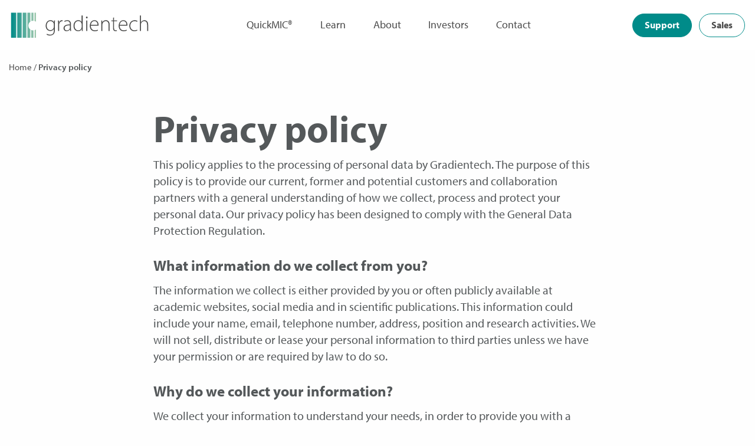

--- FILE ---
content_type: text/html; charset=UTF-8
request_url: https://gradientech.se/privacy-policy/
body_size: 61195
content:
<!DOCTYPE html>
<html class="no-js" lang="en">
  <head>
	<meta charset="UTF-8">
	<meta http-equiv="X-UA-Compatible" content="IE=edge">
	<meta name="viewport" content="width=device-width, initial-scale=1">

    <script id="CookieConsent" src="https://policy.app.cookieinformation.com/uc.js"
    data-culture="EN" data-gcm-version="2.0" type="text/javascript"></script>

	<title>Privacy policy | Gradientech</title>
	
	<link rel="pingback" href="https://gradientech.se/xmlrpc.php">

	
  <link href="/wp-content/themes/gradientech/public/app.css?27db94d3f37c650337d1" rel="stylesheet">

    <!-- Google Tag Manager -->
    <script>(function(w,d,s,l,i){w[l]=w[l]||[];w[l].push({'gtm.start':
    new Date().getTime(),event:'gtm.js'});var f=d.getElementsByTagName(s)[0],
    j=d.createElement(s),dl=l!='dataLayer'?'&l='+l:'';j.async=true;j.src=
    'https://www.googletagmanager.com/gtm.js?id='+i+dl;f.parentNode.insertBefore(j,f);
    })(window,document,'script','dataLayer','GTM-TNNFL9T');</script>
    <!-- End Google Tag Manager -->

	<!-- The above 3 meta tags *must* come first in the head; any other head content must come *after* these tags -->
	<script>window.themeUrl='https://gradientech.se/wp-content/themes/gradientech';</script>
	<script>
/*! modernizr 3.5.0 (Custom Build) | MIT *
 * https://modernizr.com/download/?-setclasses-shiv !*/
!function(e,n,t){function a(e,n){return typeof e===n}function o(){var e,n,t,o,r,c,l;for(var f in s)if(s.hasOwnProperty(f)){if(e=[],n=s[f],n.name&&(e.push(n.name.toLowerCase()),n.options&&n.options.aliases&&n.options.aliases.length))for(t=0;t<n.options.aliases.length;t++)e.push(n.options.aliases[t].toLowerCase());for(o=a(n.fn,"function")?n.fn():n.fn,r=0;r<e.length;r++)c=e[r],l=c.split("."),1===l.length?Modernizr[l[0]]=o:(!Modernizr[l[0]]||Modernizr[l[0]]instanceof Boolean||(Modernizr[l[0]]=new Boolean(Modernizr[l[0]])),Modernizr[l[0]][l[1]]=o),i.push((o?"":"no-")+l.join("-"))}}function r(e){var n=l.className,t=Modernizr._config.classPrefix||"";if(f&&(n=n.baseVal),Modernizr._config.enableJSClass){var a=new RegExp("(^|\\s)"+t+"no-js(\\s|$)");n=n.replace(a,"$1"+t+"js$2")}Modernizr._config.enableClasses&&(n+=" "+t+e.join(" "+t),f?l.className.baseVal=n:l.className=n)}var i=[],s=[],c={_version:"3.5.0",_config:{classPrefix:"",enableClasses:!0,enableJSClass:!0,usePrefixes:!0},_q:[],on:function(e,n){var t=this;setTimeout(function(){n(t[e])},0)},addTest:function(e,n,t){s.push({name:e,fn:n,options:t})},addAsyncTest:function(e){s.push({name:null,fn:e})}},Modernizr=function(){};Modernizr.prototype=c,Modernizr=new Modernizr;var l=n.documentElement,f="svg"===l.nodeName.toLowerCase();f||!function(e,n){function t(e,n){var t=e.createElement("p"),a=e.getElementsByTagName("head")[0]||e.documentElement;return t.innerHTML="x<style>"+n+"</style>",a.insertBefore(t.lastChild,a.firstChild)}function a(){var e=E.elements;return"string"==typeof e?e.split(" "):e}function o(e,n){var t=E.elements;"string"!=typeof t&&(t=t.join(" ")),"string"!=typeof e&&(e=e.join(" ")),E.elements=t+" "+e,l(n)}function r(e){var n=y[e[g]];return n||(n={},v++,e[g]=v,y[v]=n),n}function i(e,t,a){if(t||(t=n),u)return t.createElement(e);a||(a=r(t));var o;return o=a.cache[e]?a.cache[e].cloneNode():p.test(e)?(a.cache[e]=a.createElem(e)).cloneNode():a.createElem(e),!o.canHaveChildren||h.test(e)||o.tagUrn?o:a.frag.appendChild(o)}function s(e,t){if(e||(e=n),u)return e.createDocumentFragment();t=t||r(e);for(var o=t.frag.cloneNode(),i=0,s=a(),c=s.length;c>i;i++)o.createElement(s[i]);return o}function c(e,n){n.cache||(n.cache={},n.createElem=e.createElement,n.createFrag=e.createDocumentFragment,n.frag=n.createFrag()),e.createElement=function(t){return E.shivMethods?i(t,e,n):n.createElem(t)},e.createDocumentFragment=Function("h,f","return function(){var n=f.cloneNode(),c=n.createElement;h.shivMethods&&("+a().join().replace(/[\w\-:]+/g,function(e){return n.createElem(e),n.frag.createElement(e),'c("'+e+'")'})+");return n}")(E,n.frag)}function l(e){e||(e=n);var a=r(e);return!E.shivCSS||f||a.hasCSS||(a.hasCSS=!!t(e,"article,aside,dialog,figcaption,figure,footer,header,hgroup,main,nav,section{display:block}mark{background:#FF0;color:#000}template{display:none}")),u||c(e,a),e}var f,u,d="3.7.3",m=e.html5||{},h=/^<|^(?:button|map|select|textarea|object|iframe|option|optgroup)$/i,p=/^(?:a|b|code|div|fieldset|h1|h2|h3|h4|h5|h6|i|label|li|ol|p|q|span|strong|style|table|tbody|td|th|tr|ul)$/i,g="_html5shiv",v=0,y={};!function(){try{var e=n.createElement("a");e.innerHTML="<xyz></xyz>",f="hidden"in e,u=1==e.childNodes.length||function(){n.createElement("a");var e=n.createDocumentFragment();return"undefined"==typeof e.cloneNode||"undefined"==typeof e.createDocumentFragment||"undefined"==typeof e.createElement}()}catch(t){f=!0,u=!0}}();var E={elements:m.elements||"abbr article aside audio bdi canvas data datalist details dialog figcaption figure footer header hgroup main mark meter nav output picture progress section summary template time video",version:d,shivCSS:m.shivCSS!==!1,supportsUnknownElements:u,shivMethods:m.shivMethods!==!1,type:"default",shivDocument:l,createElement:i,createDocumentFragment:s,addElements:o};e.html5=E,l(n),"object"==typeof module&&module.exports&&(module.exports=E)}("undefined"!=typeof e?e:this,n),o(),r(i),delete c.addTest,delete c.addAsyncTest;for(var u=0;u<Modernizr._q.length;u++)Modernizr._q[u]();e.Modernizr=Modernizr}(window,document);
	</script>

	<!-- HTML5 shim and Respond.js for IE8 support of HTML5 elements and media queries -->
	<!-- WARNING: Respond.js doesn't work if you view the page via file:// -->
	<!--[if lt IE 9]>
	  <script src="https://oss.maxcdn.com/html5shiv/3.7.2/html5shiv.min.js"></script>
	  <script src="https://oss.maxcdn.com/respond/1.4.2/respond.min.js"></script>
	<![endif]-->

	<meta name='robots' content='index, follow, max-image-preview:large, max-snippet:-1, max-video-preview:-1' />

	<!-- This site is optimized with the Yoast SEO plugin v26.5 - https://yoast.com/wordpress/plugins/seo/ -->
	<link rel="canonical" href="https://gradientech.se/privacy-policy/" />
	<meta property="og:locale" content="en_GB" />
	<meta property="og:type" content="article" />
	<meta property="og:title" content="Privacy policy | Gradientech" />
	<meta property="og:url" content="https://gradientech.se/privacy-policy/" />
	<meta property="og:site_name" content="Gradientech" />
	<meta property="article:modified_time" content="2024-03-12T09:27:14+00:00" />
	<meta property="og:image" content="https://gradientech.se/wp-content/uploads/2020/11/grad7478b-scaled.jpg" />
	<meta property="og:image:width" content="2048" />
	<meta property="og:image:height" content="1534" />
	<meta property="og:image:type" content="image/jpeg" />
	<meta name="twitter:card" content="summary_large_image" />
	<meta name="twitter:label1" content="Estimated reading time" />
	<meta name="twitter:data1" content="4 minutes" />
	<script type="application/ld+json" class="yoast-schema-graph">{"@context":"https://schema.org","@graph":[{"@type":"WebPage","@id":"https://gradientech.se/privacy-policy/","url":"https://gradientech.se/privacy-policy/","name":"Privacy policy | Gradientech","isPartOf":{"@id":"https://gradientech.se/#website"},"datePublished":"2020-10-12T13:46:00+00:00","dateModified":"2024-03-12T09:27:14+00:00","breadcrumb":{"@id":"https://gradientech.se/privacy-policy/#breadcrumb"},"inLanguage":"en-GB","potentialAction":[{"@type":"ReadAction","target":["https://gradientech.se/privacy-policy/"]}]},{"@type":"BreadcrumbList","@id":"https://gradientech.se/privacy-policy/#breadcrumb","itemListElement":[{"@type":"ListItem","position":1,"name":"Home","item":"https://gradientech.se/"},{"@type":"ListItem","position":2,"name":"Privacy policy"}]},{"@type":"WebSite","@id":"https://gradientech.se/#website","url":"https://gradientech.se/","name":"Gradientech","description":"Precision medicine, for a sustainable world.","potentialAction":[{"@type":"SearchAction","target":{"@type":"EntryPoint","urlTemplate":"https://gradientech.se/?s={search_term_string}"},"query-input":{"@type":"PropertyValueSpecification","valueRequired":true,"valueName":"search_term_string"}}],"inLanguage":"en-GB"}]}</script>
	<!-- / Yoast SEO plugin. -->


<link rel="alternate" title="oEmbed (JSON)" type="application/json+oembed" href="https://gradientech.se/wp-json/oembed/1.0/embed?url=https%3A%2F%2Fgradientech.se%2Fprivacy-policy%2F" />
<link rel="alternate" title="oEmbed (XML)" type="text/xml+oembed" href="https://gradientech.se/wp-json/oembed/1.0/embed?url=https%3A%2F%2Fgradientech.se%2Fprivacy-policy%2F&#038;format=xml" />
<style id='wp-img-auto-sizes-contain-inline-css' type='text/css'>
img:is([sizes=auto i],[sizes^="auto," i]){contain-intrinsic-size:3000px 1500px}
/*# sourceURL=wp-img-auto-sizes-contain-inline-css */
</style>
<link rel="https://api.w.org/" href="https://gradientech.se/wp-json/" /><link rel="alternate" title="JSON" type="application/json" href="https://gradientech.se/wp-json/wp/v2/pages/142" /><link rel="EditURI" type="application/rsd+xml" title="RSD" href="https://gradientech.se/xmlrpc.php?rsd" />
<meta name="generator" content="WordPress 6.9" />
<link rel='shortlink' href='https://gradientech.se/?p=142' />
<link rel="icon" href="https://gradientech.se/wp-content/uploads/2020/10/favicon.png" sizes="32x32" />
<link rel="icon" href="https://gradientech.se/wp-content/uploads/2020/10/favicon.png" sizes="192x192" />
<link rel="apple-touch-icon" href="https://gradientech.se/wp-content/uploads/2020/10/favicon.png" />
<meta name="msapplication-TileImage" content="https://gradientech.se/wp-content/uploads/2020/10/favicon.png" />
		<style type="text/css" id="wp-custom-css">
			.grecaptcha-badge {
	opacity:0 !important;
}

body {
	width: 100%;
}

#wpcf7-f2608-o1 .wpcf7-acceptance {
	width: calc(100% - 105px);
	line-height: 1;
}

.cypress-bubbleblock .bubble-col .cell p {
	font-size:0.875rem;
}

#mfvyuxcw h2,
#mfvyuxcw p {
	color: #ffffff !important;
}

.mkc-banner {
    max-width: 685px !important;
}

.coi-consent-banner__cookie-details td {
	font-size: 0.85rem !important;
}
.sub-menu-wrapper .sub-menu .menu-item.subscribe {
	min-width: 230px;
}

@media screen and (max-width: 1000px) {
	.page-id-2700 .cypress-bubbleblock.first {
		margin-top: -3rem;
	}
}
@media screen and (max-width: 600px) {
	.page-id-2700 .cypress-bubbleblock.first {
		margin-top: -2rem;
	}
}
@media screen and (max-width: 480px) {
	.page-id-2700 .cypress-bubbleblock.first {
		margin-top: -1rem;
	}
}
		</style>
			<script src="https://www.google.com/recaptcha/api.js" async defer></script>
    <script>
        function onSubmitFooterSubscribe(token) {
            document.getElementById("footer-subscribe").submit();
        }
        function onSubmitIRSubscribe(token) {
            document.getElementById("ir-subscribe").submit();
        }
    </script>
  <style id='global-styles-inline-css' type='text/css'>
:root{--wp--preset--aspect-ratio--square: 1;--wp--preset--aspect-ratio--4-3: 4/3;--wp--preset--aspect-ratio--3-4: 3/4;--wp--preset--aspect-ratio--3-2: 3/2;--wp--preset--aspect-ratio--2-3: 2/3;--wp--preset--aspect-ratio--16-9: 16/9;--wp--preset--aspect-ratio--9-16: 9/16;--wp--preset--color--black: #000000;--wp--preset--color--cyan-bluish-gray: #abb8c3;--wp--preset--color--white: #ffffff;--wp--preset--color--pale-pink: #f78da7;--wp--preset--color--vivid-red: #cf2e2e;--wp--preset--color--luminous-vivid-orange: #ff6900;--wp--preset--color--luminous-vivid-amber: #fcb900;--wp--preset--color--light-green-cyan: #7bdcb5;--wp--preset--color--vivid-green-cyan: #00d084;--wp--preset--color--pale-cyan-blue: #8ed1fc;--wp--preset--color--vivid-cyan-blue: #0693e3;--wp--preset--color--vivid-purple: #9b51e0;--wp--preset--gradient--vivid-cyan-blue-to-vivid-purple: linear-gradient(135deg,rgb(6,147,227) 0%,rgb(155,81,224) 100%);--wp--preset--gradient--light-green-cyan-to-vivid-green-cyan: linear-gradient(135deg,rgb(122,220,180) 0%,rgb(0,208,130) 100%);--wp--preset--gradient--luminous-vivid-amber-to-luminous-vivid-orange: linear-gradient(135deg,rgb(252,185,0) 0%,rgb(255,105,0) 100%);--wp--preset--gradient--luminous-vivid-orange-to-vivid-red: linear-gradient(135deg,rgb(255,105,0) 0%,rgb(207,46,46) 100%);--wp--preset--gradient--very-light-gray-to-cyan-bluish-gray: linear-gradient(135deg,rgb(238,238,238) 0%,rgb(169,184,195) 100%);--wp--preset--gradient--cool-to-warm-spectrum: linear-gradient(135deg,rgb(74,234,220) 0%,rgb(151,120,209) 20%,rgb(207,42,186) 40%,rgb(238,44,130) 60%,rgb(251,105,98) 80%,rgb(254,248,76) 100%);--wp--preset--gradient--blush-light-purple: linear-gradient(135deg,rgb(255,206,236) 0%,rgb(152,150,240) 100%);--wp--preset--gradient--blush-bordeaux: linear-gradient(135deg,rgb(254,205,165) 0%,rgb(254,45,45) 50%,rgb(107,0,62) 100%);--wp--preset--gradient--luminous-dusk: linear-gradient(135deg,rgb(255,203,112) 0%,rgb(199,81,192) 50%,rgb(65,88,208) 100%);--wp--preset--gradient--pale-ocean: linear-gradient(135deg,rgb(255,245,203) 0%,rgb(182,227,212) 50%,rgb(51,167,181) 100%);--wp--preset--gradient--electric-grass: linear-gradient(135deg,rgb(202,248,128) 0%,rgb(113,206,126) 100%);--wp--preset--gradient--midnight: linear-gradient(135deg,rgb(2,3,129) 0%,rgb(40,116,252) 100%);--wp--preset--font-size--small: 13px;--wp--preset--font-size--medium: 20px;--wp--preset--font-size--large: 36px;--wp--preset--font-size--x-large: 42px;--wp--preset--spacing--20: 0.44rem;--wp--preset--spacing--30: 0.67rem;--wp--preset--spacing--40: 1rem;--wp--preset--spacing--50: 1.5rem;--wp--preset--spacing--60: 2.25rem;--wp--preset--spacing--70: 3.38rem;--wp--preset--spacing--80: 5.06rem;--wp--preset--shadow--natural: 6px 6px 9px rgba(0, 0, 0, 0.2);--wp--preset--shadow--deep: 12px 12px 50px rgba(0, 0, 0, 0.4);--wp--preset--shadow--sharp: 6px 6px 0px rgba(0, 0, 0, 0.2);--wp--preset--shadow--outlined: 6px 6px 0px -3px rgb(255, 255, 255), 6px 6px rgb(0, 0, 0);--wp--preset--shadow--crisp: 6px 6px 0px rgb(0, 0, 0);}:where(.is-layout-flex){gap: 0.5em;}:where(.is-layout-grid){gap: 0.5em;}body .is-layout-flex{display: flex;}.is-layout-flex{flex-wrap: wrap;align-items: center;}.is-layout-flex > :is(*, div){margin: 0;}body .is-layout-grid{display: grid;}.is-layout-grid > :is(*, div){margin: 0;}:where(.wp-block-columns.is-layout-flex){gap: 2em;}:where(.wp-block-columns.is-layout-grid){gap: 2em;}:where(.wp-block-post-template.is-layout-flex){gap: 1.25em;}:where(.wp-block-post-template.is-layout-grid){gap: 1.25em;}.has-black-color{color: var(--wp--preset--color--black) !important;}.has-cyan-bluish-gray-color{color: var(--wp--preset--color--cyan-bluish-gray) !important;}.has-white-color{color: var(--wp--preset--color--white) !important;}.has-pale-pink-color{color: var(--wp--preset--color--pale-pink) !important;}.has-vivid-red-color{color: var(--wp--preset--color--vivid-red) !important;}.has-luminous-vivid-orange-color{color: var(--wp--preset--color--luminous-vivid-orange) !important;}.has-luminous-vivid-amber-color{color: var(--wp--preset--color--luminous-vivid-amber) !important;}.has-light-green-cyan-color{color: var(--wp--preset--color--light-green-cyan) !important;}.has-vivid-green-cyan-color{color: var(--wp--preset--color--vivid-green-cyan) !important;}.has-pale-cyan-blue-color{color: var(--wp--preset--color--pale-cyan-blue) !important;}.has-vivid-cyan-blue-color{color: var(--wp--preset--color--vivid-cyan-blue) !important;}.has-vivid-purple-color{color: var(--wp--preset--color--vivid-purple) !important;}.has-black-background-color{background-color: var(--wp--preset--color--black) !important;}.has-cyan-bluish-gray-background-color{background-color: var(--wp--preset--color--cyan-bluish-gray) !important;}.has-white-background-color{background-color: var(--wp--preset--color--white) !important;}.has-pale-pink-background-color{background-color: var(--wp--preset--color--pale-pink) !important;}.has-vivid-red-background-color{background-color: var(--wp--preset--color--vivid-red) !important;}.has-luminous-vivid-orange-background-color{background-color: var(--wp--preset--color--luminous-vivid-orange) !important;}.has-luminous-vivid-amber-background-color{background-color: var(--wp--preset--color--luminous-vivid-amber) !important;}.has-light-green-cyan-background-color{background-color: var(--wp--preset--color--light-green-cyan) !important;}.has-vivid-green-cyan-background-color{background-color: var(--wp--preset--color--vivid-green-cyan) !important;}.has-pale-cyan-blue-background-color{background-color: var(--wp--preset--color--pale-cyan-blue) !important;}.has-vivid-cyan-blue-background-color{background-color: var(--wp--preset--color--vivid-cyan-blue) !important;}.has-vivid-purple-background-color{background-color: var(--wp--preset--color--vivid-purple) !important;}.has-black-border-color{border-color: var(--wp--preset--color--black) !important;}.has-cyan-bluish-gray-border-color{border-color: var(--wp--preset--color--cyan-bluish-gray) !important;}.has-white-border-color{border-color: var(--wp--preset--color--white) !important;}.has-pale-pink-border-color{border-color: var(--wp--preset--color--pale-pink) !important;}.has-vivid-red-border-color{border-color: var(--wp--preset--color--vivid-red) !important;}.has-luminous-vivid-orange-border-color{border-color: var(--wp--preset--color--luminous-vivid-orange) !important;}.has-luminous-vivid-amber-border-color{border-color: var(--wp--preset--color--luminous-vivid-amber) !important;}.has-light-green-cyan-border-color{border-color: var(--wp--preset--color--light-green-cyan) !important;}.has-vivid-green-cyan-border-color{border-color: var(--wp--preset--color--vivid-green-cyan) !important;}.has-pale-cyan-blue-border-color{border-color: var(--wp--preset--color--pale-cyan-blue) !important;}.has-vivid-cyan-blue-border-color{border-color: var(--wp--preset--color--vivid-cyan-blue) !important;}.has-vivid-purple-border-color{border-color: var(--wp--preset--color--vivid-purple) !important;}.has-vivid-cyan-blue-to-vivid-purple-gradient-background{background: var(--wp--preset--gradient--vivid-cyan-blue-to-vivid-purple) !important;}.has-light-green-cyan-to-vivid-green-cyan-gradient-background{background: var(--wp--preset--gradient--light-green-cyan-to-vivid-green-cyan) !important;}.has-luminous-vivid-amber-to-luminous-vivid-orange-gradient-background{background: var(--wp--preset--gradient--luminous-vivid-amber-to-luminous-vivid-orange) !important;}.has-luminous-vivid-orange-to-vivid-red-gradient-background{background: var(--wp--preset--gradient--luminous-vivid-orange-to-vivid-red) !important;}.has-very-light-gray-to-cyan-bluish-gray-gradient-background{background: var(--wp--preset--gradient--very-light-gray-to-cyan-bluish-gray) !important;}.has-cool-to-warm-spectrum-gradient-background{background: var(--wp--preset--gradient--cool-to-warm-spectrum) !important;}.has-blush-light-purple-gradient-background{background: var(--wp--preset--gradient--blush-light-purple) !important;}.has-blush-bordeaux-gradient-background{background: var(--wp--preset--gradient--blush-bordeaux) !important;}.has-luminous-dusk-gradient-background{background: var(--wp--preset--gradient--luminous-dusk) !important;}.has-pale-ocean-gradient-background{background: var(--wp--preset--gradient--pale-ocean) !important;}.has-electric-grass-gradient-background{background: var(--wp--preset--gradient--electric-grass) !important;}.has-midnight-gradient-background{background: var(--wp--preset--gradient--midnight) !important;}.has-small-font-size{font-size: var(--wp--preset--font-size--small) !important;}.has-medium-font-size{font-size: var(--wp--preset--font-size--medium) !important;}.has-large-font-size{font-size: var(--wp--preset--font-size--large) !important;}.has-x-large-font-size{font-size: var(--wp--preset--font-size--x-large) !important;}
/*# sourceURL=global-styles-inline-css */
</style>
<link rel='stylesheet'  href='https://gradientech.se/wp-includes/css/dist/block-library/common.min.css?ver=6.9' type='text/css' media='all' />
<style id='wp-block-library-inline-css' type='text/css'>
/*wp_block_styles_on_demand_placeholder:6970c4050c502*/
/*# sourceURL=wp-block-library-inline-css */
</style>
<link rel='stylesheet'  href='https://gradientech.se/wp-includes/css/classic-themes.min.css?ver=6.9' type='text/css' media='all' />
<link rel='stylesheet'  href='https://gradientech.se/wp-content/plugins/contact-form-7/includes/css/styles.css?ver=6.1.4' type='text/css' media='all' />
<link rel='stylesheet'  href='https://gradientech.se/wp-content/plugins/mk-cision-connect/public/css/mk-cision-connect-public.css?ver=1.0.0' type='text/css' media='all' />
<link rel='stylesheet'  href='https://cdn.jsdelivr.net/npm/@fancyapps/ui@6.1/dist/fancybox/fancybox.css?ver=6.1' type='text/css' media='all' />
<link rel='stylesheet'  href='https://gradientech.se/wp-content/plugins/email-encoder-bundle/core/includes/assets/css/style.css?ver=251210-103532' type='text/css' media='all' />
</head>
  <body class="wp-singular page-template-default page page-id-142 wp-theme-gradientech">
    <!-- Google Tag Manager (noscript) -->
    <noscript><iframe src="https://www.googletagmanager.com/ns.html?id=GTM-TNNFL9T"
    height="0" width="0" style="display:none;visibility:hidden"></iframe></noscript>
    <!-- End Google Tag Manager (noscript) -->
    
<main class="cypress-wrapper" id="cypress-wrapper">
		
	<div class="off-canvas position-right" id="offCanvas" data-off-canvas data-transition="overlap">
					

<div class="cypress-offcanvas">
    <ul class="offcanvas-primary-menu offcanvas-menu">
                    						            <li class="menu-item-wrapper">
					<a class="menu-item menu-item menu-item-type-post_type menu-item-object-page menu-item-175 menu-item-has-children standard" href="https://gradientech.se/quickmic/">
		<span>QuickMIC®</span>
	</a>

			
                <ul class="sub-menu">				
                                                                    <li>
                            	<a class="menu-item menu-item menu-item-type-post_type menu-item-object-page menu-item-3826 standard" href="https://gradientech.se/quickmic/">
		<span>Product</span>
	</a>


                                                    </li>
                                                                    <li>
                            	<a class="menu-item menu-item menu-item-type-post_type menu-item-object-page menu-item-24 standard" href="https://gradientech.se/quickmic/technology/">
		<span>Technology</span>
	</a>


                                                    </li>
                                                                    <li>
                            	<a class="menu-item menu-item menu-item-type-post_type menu-item-object-page menu-item-1059 standard" href="https://gradientech.se/quickmic/specifications/">
		<span>Specifications</span>
	</a>


                                                    </li>
                                                                    <li>
                            	<a class="menu-item menu-item menu-item-type-post_type menu-item-object-page menu-item-566 standard" href="https://gradientech.se/quickmic/publications/">
		<span>Publications</span>
	</a>


                                                    </li>
                                                                    <li>
                            	<a class="menu-item menu-item menu-item-type-post_type menu-item-object-page menu-item-1060 standard" href="https://gradientech.se/quickmic/sepsis/">
		<span>Sepsis</span>
	</a>


                                                    </li>
                                    </ul>
            </li>
											<li class="menu-item-wrapper">
					<a class="menu-item menu-item menu-item-type-post_type menu-item-object-page menu-item-4149 standard" href="https://gradientech.se/learn/">
		<span>Learn</span>
	</a>

			</li>
								            <li class="menu-item-wrapper">
					<a class="menu-item menu-item menu-item-type-post_type menu-item-object-page menu-item-532 menu-item-has-children standard" href="https://gradientech.se/about/">
		<span>About</span>
	</a>

			
                <ul class="sub-menu">				
                                                                    <li>
                            	<a class="menu-item large menu-item menu-item-type-post_type menu-item-object-page menu-item-151 standard" href="https://gradientech.se/about/">
		<span>Company</span>
	</a>


                                                    </li>
                                                                    <li>
                            	<a class="menu-item large menu-item menu-item-type-post_type menu-item-object-page menu-item-229 standard" href="https://gradientech.se/about/management-board/">
		<span>Management &#038; Board</span>
	</a>


                                                    </li>
                                                                    <li>
                            	<a class="menu-item large menu-item menu-item-type-post_type menu-item-object-page menu-item-534 standard" href="https://gradientech.se/about/scientific-advisory-board/">
		<span>Scientific Advisory Board</span>
	</a>


                                                    </li>
                                                                    <li>
                            	<a class="menu-item large menu-item menu-item-type-post_type_archive menu-item-object-news menu-item-3853 standard" href="https://gradientech.se/news/">
		<span>News & events</span>
	</a>


                                                    </li>
                                                                    <li>
                            	<a class="menu-item large menu-item menu-item-type-post_type menu-item-object-page menu-item-533 standard" href="https://gradientech.se/about/career/">
		<span>Career</span>
	</a>


                                                    </li>
                                                                    <li>
                            	<a class="menu-item subscribe menu-item menu-item-type-custom menu-item-object-custom menu-item-4839 standard" href="#footer-subscribe">
		<span>Subcribe to press releases</span>
	</a>


                                                    </li>
                                    </ul>
            </li>
								            <li class="menu-item-wrapper">
					<a class="menu-item menu-item menu-item-type-post_type menu-item-object-page menu-item-22 menu-item-has-children standard" href="https://gradientech.se/investors/">
		<span>Investors</span>
	</a>

			
                <ul class="sub-menu">				
                                                                    <li>
                            	<a class="menu-item menu-item menu-item-type-post_type menu-item-object-page menu-item-3825 menu-item-has-children standard" href="https://gradientech.se/investors/">
		<span>In English</span>
	</a>


                                                            <ul class="grandchild">
                                                                                                                    <li>	<a class="menu-item menu-item menu-item-type-post_type menu-item-object-page menu-item-4449 standard" href="https://gradientech.se/investors/press-releases/">
		<span>Press releases</span>
	</a>
</li>
                                                                                                                    <li>	<a class="menu-item menu-item menu-item-type-post_type menu-item-object-page menu-item-4451 standard" href="https://gradientech.se/investors/financial-reports/">
		<span>Financial reports</span>
	</a>
</li>
                                                                                                                    <li>	<a class="menu-item menu-item menu-item-type-post_type menu-item-object-page menu-item-4450 standard" href="https://gradientech.se/investors/financial-calender/">
		<span>Financial calendar</span>
	</a>
</li>
                                                                                                                    <li>	<a class="menu-item menu-item menu-item-type-post_type menu-item-object-page menu-item-4452 standard" href="https://gradientech.se/investors/presentations/">
		<span>Presentations</span>
	</a>
</li>
                                                                                                                    <li>	<a class="menu-item menu-item menu-item-type-post_type menu-item-object-page menu-item-4453 standard" href="https://gradientech.se/investors/shareholders/">
		<span>Shareholders</span>
	</a>
</li>
                                                                                                                    <li>	<a class="menu-item menu-item menu-item-type-post_type menu-item-object-page menu-item-4454 standard" href="https://gradientech.se/investors/corporate-governance/">
		<span>Corporate governance</span>
	</a>
</li>
                                                                                                                    <li>	<a class="menu-item menu-item menu-item-type-post_type menu-item-object-page menu-item-4455 standard" href="https://gradientech.se/investors/investor-contact/">
		<span>Investor contact</span>
	</a>
</li>
                                                                    </ul>
                                                    </li>
                                                                    <li>
                            	<a class="menu-item menu-item menu-item-type-post_type menu-item-object-page menu-item-2403 menu-item-has-children standard" href="https://gradientech.se/investerare-sv/">
		<span>På svenska</span>
	</a>


                                                            <ul class="grandchild">
                                                                                                                    <li>	<a class="menu-item menu-item menu-item-type-post_type menu-item-object-page menu-item-4457 standard" href="https://gradientech.se/investerare-sv/pressmeddelanden/">
		<span>Pressmeddelanden</span>
	</a>
</li>
                                                                                                                    <li>	<a class="menu-item menu-item menu-item-type-post_type menu-item-object-page menu-item-4459 standard" href="https://gradientech.se/investerare-sv/finansiella-rapporter/">
		<span>Finansiella rapporter</span>
	</a>
</li>
                                                                                                                    <li>	<a class="menu-item menu-item menu-item-type-post_type menu-item-object-page menu-item-4458 standard" href="https://gradientech.se/investerare-sv/finansiell-kalender/">
		<span>Finansiell kalender</span>
	</a>
</li>
                                                                                                                    <li>	<a class="menu-item menu-item menu-item-type-post_type menu-item-object-page menu-item-4456 standard" href="https://gradientech.se/investerare-sv/presentationer/">
		<span>Presentationer</span>
	</a>
</li>
                                                                                                                    <li>	<a class="menu-item menu-item menu-item-type-post_type menu-item-object-page menu-item-4460 standard" href="https://gradientech.se/investerare-sv/aktieagare/">
		<span>Aktieägare</span>
	</a>
</li>
                                                                                                                    <li>	<a class="menu-item menu-item menu-item-type-post_type menu-item-object-page menu-item-4461 standard" href="https://gradientech.se/investerare-sv/bolagsstyrning/">
		<span>Bolagsstyrning</span>
	</a>
</li>
                                                                                                                    <li>	<a class="menu-item menu-item menu-item-type-post_type menu-item-object-page menu-item-4462 standard" href="https://gradientech.se/investerare-sv/ir-kontakt/">
		<span>IR-kontakter</span>
	</a>
</li>
                                                                    </ul>
                                                    </li>
                                                                    <li>
                            	<a class="menu-item subscribe menu-item menu-item-type-custom menu-item-object-custom menu-item-4838 standard" href="#footer-subscribe">
		<span>Subcribe to press releases</span>
	</a>


                                                    </li>
                                    </ul>
            </li>
								            <li class="menu-item-wrapper">
					<a class="menu-item menu-item menu-item-type-post_type menu-item-object-page menu-item-3854 menu-item-has-children standard" href="https://gradientech.se/contact/">
		<span>Contact</span>
	</a>

			
                <ul class="sub-menu">				
                                                                    <li>
                            	<a class="menu-item menu-item menu-item-type-post_type menu-item-object-page menu-item-3855 standard" href="https://gradientech.se/contact/">
		<span>Contact</span>
	</a>


                                                    </li>
                                                                    <li>
                            	<a class="menu-item menu-item menu-item-type-post_type menu-item-object-page menu-item-4401 standard" href="https://gradientech.se/contact/sales/">
		<span>Sales</span>
	</a>


                                                    </li>
                                                                    <li>
                            	<a class="menu-item menu-item menu-item-type-post_type menu-item-object-page menu-item-23 standard" href="https://gradientech.se/contact/support/">
		<span>Support</span>
	</a>


                                                    </li>
                                                                    <li>
                            	<a class="menu-item menu-item menu-item-type-post_type menu-item-object-page menu-item-21 standard" href="https://gradientech.se/contact/find-distributor/">
		<span>Distributors</span>
	</a>


                                                    </li>
                                                                    <li>
                            	<a class="menu-item lock menu-item menu-item-type-post_type menu-item-object-page menu-item-3856 standard" href="https://gradientech.se/contact/distributor-login/">
		<span>Distributor login</span>
	</a>


                                                    </li>
                                    </ul>
            </li>
			
                            									<li class="menu-item-wrapper">
					<a class="menu-item inverted menu-item menu-item-type-post_type menu-item-object-page menu-item-3857 button" href="https://gradientech.se/contact/support/">
		<span>Support</span>
	</a>

			</li>
											<li class="menu-item-wrapper">
					<a class="menu-item menu-item menu-item-type-post_type menu-item-object-page menu-item-4395 button" href="https://gradientech.se/contact/sales/">
		<span>Sales</span>
	</a>

			</li>
			    
            </ul>
</div>			</div>

	<div class="off-canvas-content" data-off-canvas-content>	
					

<header class="cypress-menu">
	<div class="grid-container flex">

        <a class="logo" href="https://gradientech.se"><img src="https://gradientech.se/wp-content/themes/gradientech/assets/img/gradientech-logotype.svg" alt="logo"></a>
        
        <div class="hamburger hamburger--spin js-hamburger menu-trigger trigger-off-canvas hide-for-xxlarge" data-toggle="offCanvas">
            <div class="hamburger-box">
                <div class="hamburger-inner"></div>
            </div>
        </div>

		<div class="menu-wrapper show-for-xxlarge">
							<nav class="main-menu">
					<ul class="primary-menu">
															<li class="menu-item-wrapper has-sub-menu">
					<a class="menu-item menu-item menu-item-type-post_type menu-item-object-page menu-item-175 menu-item-has-children standard" href="https://gradientech.se/quickmic/">
		<span>QuickMIC®</span>
	</a>

                <div class="sub-menu-wrapper">
					<div class="inner">
						<div class="left-column">
							<p class="title"><b>Meet the</b> QuickMIC system</p>
							<p class="desc">Discover how our unique gradient technology provides MIC results in record time.</p>
						</div>
						<ul class="sub-menu">
							                                <li class="list-item">
                                    	<a class="menu-item menu-item menu-item-type-post_type menu-item-object-page menu-item-3826 child standard" href="https://gradientech.se/quickmic/">
		<span>Product</span>
	</a>

                                </li>
							                                <li class="list-item">
                                    	<a class="menu-item menu-item menu-item-type-post_type menu-item-object-page menu-item-24 child standard" href="https://gradientech.se/quickmic/technology/">
		<span>Technology</span>
	</a>

                                </li>
							                                <li class="list-item">
                                    	<a class="menu-item menu-item menu-item-type-post_type menu-item-object-page menu-item-1059 child standard" href="https://gradientech.se/quickmic/specifications/">
		<span>Specifications</span>
	</a>

                                </li>
							                                <li class="list-item">
                                    	<a class="menu-item menu-item menu-item-type-post_type menu-item-object-page menu-item-566 child standard" href="https://gradientech.se/quickmic/publications/">
		<span>Publications</span>
	</a>

                                </li>
							                                <li class="list-item">
                                    	<a class="menu-item menu-item menu-item-type-post_type menu-item-object-page menu-item-1060 child standard" href="https://gradientech.se/quickmic/sepsis/">
		<span>Sepsis</span>
	</a>

                                </li>
													</ul>
					</div>
				</div>
			</li>
											<li class="menu-item-wrapper">
					<a class="menu-item menu-item menu-item-type-post_type menu-item-object-page menu-item-4149 standard" href="https://gradientech.se/learn/">
		<span>Learn</span>
	</a>

			</li>
											<li class="menu-item-wrapper has-sub-menu">
					<a class="menu-item menu-item menu-item-type-post_type menu-item-object-page menu-item-532 menu-item-has-children standard" href="https://gradientech.se/about/">
		<span>About</span>
	</a>

                <div class="sub-menu-wrapper">
					<div class="inner">
						<div class="left-column">
							<p class="title"><b>Get to know</b> Gradientech</p>
							<p class="desc">Navigate to learn more about our company, our team, and our mission.</p>
						</div>
						<ul class="sub-menu">
							                                <li class="list-item">
                                    	<a class="menu-item large menu-item menu-item-type-post_type menu-item-object-page menu-item-151 child standard" href="https://gradientech.se/about/">
		<span>Company</span>
	</a>

                                </li>
							                                <li class="list-item">
                                    	<a class="menu-item large menu-item menu-item-type-post_type menu-item-object-page menu-item-229 child standard" href="https://gradientech.se/about/management-board/">
		<span>Management &#038; Board</span>
	</a>

                                </li>
							                                <li class="list-item">
                                    	<a class="menu-item large menu-item menu-item-type-post_type menu-item-object-page menu-item-534 child standard" href="https://gradientech.se/about/scientific-advisory-board/">
		<span>Scientific Advisory Board</span>
	</a>

                                </li>
							                                <li class="list-item">
                                    	<a class="menu-item large menu-item menu-item-type-post_type_archive menu-item-object-news menu-item-3853 child standard" href="https://gradientech.se/news/">
		<span>News & events</span>
	</a>

                                </li>
							                                <li class="list-item">
                                    	<a class="menu-item large menu-item menu-item-type-post_type menu-item-object-page menu-item-533 child standard" href="https://gradientech.se/about/career/">
		<span>Career</span>
	</a>

                                </li>
							                                <li class="list-item">
                                    	<a class="menu-item subscribe menu-item menu-item-type-custom menu-item-object-custom menu-item-4839 child standard" href="#footer-subscribe">
		<span>Subcribe to press releases</span>
	</a>

                                </li>
													</ul>
					</div>
				</div>
			</li>
											<li class="menu-item-wrapper has-sub-menu">
					<a class="menu-item menu-item menu-item-type-post_type menu-item-object-page menu-item-22 menu-item-has-children standard" href="https://gradientech.se/investors/">
		<span>Investors</span>
	</a>

                <div class="sub-menu-wrapper">
					<div class="inner">
						<div class="left-column">
							<p class="title"><b>Investor</b> relations </p>
							<p class="desc">Find our latest press releases, financial reports and information on operations.</p>
						</div>
						<ul class="sub-menu">
							                                <li class="list-item">
                                    	<a class="menu-item menu-item menu-item-type-post_type menu-item-object-page menu-item-3825 menu-item-has-children child standard" href="https://gradientech.se/investors/">
		<span>In English</span>
	</a>

                                </li>
							                                <li class="list-item">
                                    	<a class="menu-item menu-item menu-item-type-post_type menu-item-object-page menu-item-2403 menu-item-has-children child standard" href="https://gradientech.se/investerare-sv/">
		<span>På svenska</span>
	</a>

                                </li>
							                                <li class="list-item">
                                    	<a class="menu-item subscribe menu-item menu-item-type-custom menu-item-object-custom menu-item-4838 child standard" href="#footer-subscribe">
		<span>Subcribe to press releases</span>
	</a>

                                </li>
													</ul>
					</div>
				</div>
			</li>
											<li class="menu-item-wrapper has-sub-menu">
					<a class="menu-item menu-item menu-item-type-post_type menu-item-object-page menu-item-3854 menu-item-has-children standard" href="https://gradientech.se/contact/">
		<span>Contact</span>
	</a>

                <div class="sub-menu-wrapper">
					<div class="inner">
						<div class="left-column">
							<p class="title"><b>Get in contact</b> with us!</p>
							<p class="desc">Connect with us for inquiries, collaborations, or any questions you may have.</p>
						</div>
						<ul class="sub-menu">
							                                <li class="list-item">
                                    	<a class="menu-item menu-item menu-item-type-post_type menu-item-object-page menu-item-3855 child standard" href="https://gradientech.se/contact/">
		<span>Contact</span>
	</a>

                                </li>
							                                <li class="list-item">
                                    	<a class="menu-item menu-item menu-item-type-post_type menu-item-object-page menu-item-4401 child standard" href="https://gradientech.se/contact/sales/">
		<span>Sales</span>
	</a>

                                </li>
							                                <li class="list-item">
                                    	<a class="menu-item menu-item menu-item-type-post_type menu-item-object-page menu-item-23 child standard" href="https://gradientech.se/contact/support/">
		<span>Support</span>
	</a>

                                </li>
							                                <li class="list-item">
                                    	<a class="menu-item menu-item menu-item-type-post_type menu-item-object-page menu-item-21 child standard" href="https://gradientech.se/contact/find-distributor/">
		<span>Distributors</span>
	</a>

                                </li>
							                                <li class="list-item">
                                    	<a class="menu-item lock menu-item menu-item-type-post_type menu-item-object-page menu-item-3856 child standard" href="https://gradientech.se/contact/distributor-login/">
		<span>Distributor login</span>
	</a>

                                </li>
													</ul>
					</div>
				</div>
			</li>
			
					</ul>
				</nav>
					</div>
        <div class="menu-wrapper show-for-xxlarge">
            				<nav class="main-menu">
					<ul class="primary-menu">
															<li class="menu-item-wrapper">
					<a class="menu-item inverted menu-item menu-item-type-post_type menu-item-object-page menu-item-3857 button" href="https://gradientech.se/contact/support/">
		<span>Support</span>
	</a>

			</li>
											<li class="menu-item-wrapper">
					<a class="menu-item menu-item menu-item-type-post_type menu-item-object-page menu-item-4395 button" href="https://gradientech.se/contact/sales/">
		<span>Sales</span>
	</a>

			</li>
			
					</ul>
				</nav>
			        </div>
        
	</div>
</header>		
		<div class="cypress-content">

												<div class="breadcrumb-wrap">
						<div class="grid-container">
							<nav id="breadcrumbs" class="breadcrumbs"><span><span><a href="https://gradientech.se/">Home</a></span> / <span class="breadcrumb_last" aria-current="page">Privacy policy</span></span></nav>
						</div>
					</div>
							
							
				    
    <section class="cypress-no_heroblock"></section>
    
<section class="cypress-textblock style-white ">
    <div class="bg bg-white"></div>
    
    <div class="grid-container inner-text">
        <div class="grid-x grid-margin-x align-center ">

            
                            <div class="cell medium-12 large-10 xlarge-10 xxlarge-8">
                    <h1>Privacy policy</h1>
<p>This policy applies to the processing of personal data by Gradientech. The purpose of this policy is to provide our current, former and potential customers and collaboration partners with a general understanding of how we collect, process and protect your personal data. Our privacy policy has been designed to comply with the General Data Protection Regulation.</p>
<h3>What information do we collect from you?</h3>
<p>The information we collect is either provided by you or often publicly available at academic websites, social media and in scientific publications. This information could include your name, email, telephone number, address, position and research activities. We will not sell, distribute or lease your personal information to third parties unless we have your permission or are required by law to do so.</p>
<h3>Why do we collect your information?</h3>
<p>We collect your information to understand your needs, in order to provide you with a better service, support and purchasing experience. By providing us with your contact information we can also tailor our marketing material and inform you about special events and promotions. Your information also helps us improve our products, review our performance and to manage the company better.</p>
<h3>Legal basis for processing your information</h3>
<p>To comply with the GDPR in a lawful manner we apply to the following legal justifications:</p>
<ul>
<li>Consent</li>
<li>Legitimate interest</li>
<li>Fulfillment of contract</li>
<li>Comply with legal obligations</li>
</ul>
<h3>How long do we keep your information?</h3>
<p>We keep personal information provided by customers for as long as it is imposed by legal requirements. For marketing purposes, we may save your information for 1 year from when it was first collected or for 1 year from the last time we were in contact. We may keep your information for a longer period of time if the context motivates it.</p>
<h3>Your personal data belongs to you</h3>
<p>You have the right to access to and to request any corrections of any personal information you provide to Gradientech. You also have the right to have your information removed by contacting us directly. You can also choose to unsubscribe from our email correspondence (e.g. newsletters) at any given time.</p>
<h3>Transparency and Security</h3>
<p>It is important to Gradientech that you feel confident with how we safeguard your personal data. You are always welcome to contact us for further information regarding our processing and protection of your personal data.</p>
<h3>Responsibility and Changes</h3>
<p>Gradientech is responsible for processing of personal data and to correct any information that is incorrect, incomplete or misrepresented. Gradientech also reserves the right to amend this policy from time to time. The date of last modification is stated at the end of this document.</p>
<h3>Contact us</h3>
<p>If you have questions or comments about our Privacy Policy please contact us at: <a href="javascript:;" data-enc-email="yrtny[at]tenqvragrpu.fr" class="mail-link" data-wpel-link="ignore"><span id="eeb-586538-253687"></span><script type="text/javascript">(function() {var ml="ci4.dn0erl%sahtg",mi="97?<9:26?8<4175>70=3;7",o="";for(var j=0,l=mi.length;j<l;j++) {o+=ml.charAt(mi.charCodeAt(j)-48);}document.getElementById("eeb-586538-253687").innerHTML = decodeURIComponent(o);}());</script><noscript>*protected email*</noscript></a></p>
<p>Or send us a letter at:<br />
Gradientech AB<br />
Uppsala Science Park<br />
SE-751 83 Uppsala<br />
Sweden</p>
<h3>Website usage</h3>
<p>The information contained in this website is for general information purposes only. The information is provided by Gradientech and while we endeavor to keep the information up to date and correct, we make no representations or warranties of any kind, express or implied, about the completeness, accuracy, reliability, suitability or availability with respect to the website or the information, products, services, or related graphics contained on the website for any purpose. Any reliance you place on such information is therefore strictly at your own risk.</p>
<p>If you continue to browse and use this website, you are agreeing to comply with and be bound by the following terms and conditions of use, which together with our privacy policy govern Gradientech’s relationship with you in relation to this website. If you disagree with any part of these terms and conditions, please do not use our website.</p>
<h3>Copyright notice</h3>
<p>This website and its content is copyright of Gradientech – © Gradientech 2020. All rights reserved. Unless stated otherwise, all trademarks used on the website are protected under trademark law.</p>
<p>Any redistribution or reproduction of part or all of the contents in any form is prohibited other than (i) to print or download to a local hard disk extracts for your personal and non-commercial use only, and/or (ii) to copy the content to individual third parties for their personal use, but only if you acknowledge the website as the source of the material. You may not, except with our express written permission, distribute or commercially exploit the content. Nor may you transmit it or store it in any other website or other form of electronic retrieval system.</p>
<p><em>Date of latest revision: 9th November 2020</em></p>

                </div>
            
        </div>
    </div>
</section>					</div>

					

<footer class="cypress-footer">
    <div class="grid-container">

                <div class="footer-subscribe">

        
            <p class="form-title">Keep up to date – Subscribe to our press releases</p>

            <form id="footer-subscribe" class="footer-subscribe-form" method="post" name="PageForm" action="//publish.ne.cision.com/Subscription/SubscribeWithCaptcha">
                <input type="hidden" name="subscriptionUniqueIdentifier" value="68517b86e9" />
                <input type="hidden" name="redirectUrlSubscriptionSuccess" value="https://gradientech.se/investors/subscription-thanks/">
                <input type="hidden" name="redirectUrlSubscriptionFailed" value="https://gradientech.se/investors/subscription-fail/">
                <input type="hidden" name="replylanguage" value="en" />    
    
                <div class="subscribeInfo">
                    <span class="input-wrap">
                        <input type="checkbox" name="language" value="en" class="form-check-input" id="LanguageEn" checked="checked" />
                        <label class="form-check-label" for="LanguageEn">English</label>
                    </span>
                    <span class="input-wrap">
                        <input type="checkbox" name="language" value="sv" class="form-check-input" id="LanguageSv" checked="checked" />
                        <label class="form-check-label" for="LanguageSv">Swedish</label>
                    </span>
                    <span class="input-wrap">
                        <input type="checkbox" name="informationtype" value="prm" id="press" class="form-check-input" checked="checked" />
                        <label class="form-check-label" for="press">Press releases</label>
                    </span>
                    <span class="input-wrap">
                        <input type="checkbox" name="informationtype" value="kmk,rpt,rdv,nbr" class="form-check-input" id="interim" checked="checked" />
                        <label class="form-check-label" for="interim">Financial/IR news and reports</label>
                    </span>
                </div>
                    
                <div class="mail form-group">
                    <span class="input-wrap">
                        <input type="text" name="Email" placeholder="Your email" class="form-control" id="email" />
                    </span>
                    
                                        <!-- data-size values "compact" or "normal", data-theme values "light" or "dark" -->

                    <div class="form-acceptance">
                        <input type="checkbox" value="false" id="subscribeAccept" class="subscribeAccept" />
                        <label for="subscribeAccept">I consent to provide my information in accordance with <a href="">Gradientech’s Privacy Policy</a>.</label>
                    </div>
                    
                    <button class="btn btn-outline-dark submitButton g-recaptcha" data-sitekey="6Ld0qu8pAAAAAJfNBUUZsI7k-zNf8JxyiKUAihrD" data-callback="onSubmitFooterSubscribe" id="sendForm" disabled>Subscribe</button>
                </div>
            </form>
        </div>
        
        <div class="footer-top">
            <a class="logo" href="https://gradientech.se"><img src="https://gradientech.se/wp-content/themes/gradientech/assets/img/gradientech-logo-white.png" alt="logo"></a>

                            <nav class="footer-menu">
                    <ul class="footer-menu-list">
                        									<li class="menu-item-wrapper">
					<a class="menu-item menu-item menu-item-type-post_type menu-item-object-page menu-item-175 menu-item-has-children standard" href="https://gradientech.se/quickmic/">
							<span>QuickMIC®</span>
			</a>

			</li>
											<li class="menu-item-wrapper">
					<a class="menu-item menu-item menu-item-type-post_type menu-item-object-page menu-item-4149 standard" href="https://gradientech.se/learn/">
							<span>Learn</span>
			</a>

			</li>
											<li class="menu-item-wrapper">
					<a class="menu-item menu-item menu-item-type-post_type menu-item-object-page menu-item-532 menu-item-has-children standard" href="https://gradientech.se/about/">
							<span>About</span>
			</a>

			</li>
											<li class="menu-item-wrapper">
					<a class="menu-item menu-item menu-item-type-post_type menu-item-object-page menu-item-22 menu-item-has-children standard" href="https://gradientech.se/investors/">
							<span>Investors</span>
			</a>

			</li>
											<li class="menu-item-wrapper">
					<a class="menu-item menu-item menu-item-type-post_type menu-item-object-page menu-item-3854 menu-item-has-children standard" href="https://gradientech.se/contact/">
							<span>Contact</span>
			</a>

			</li>
			
                    </ul>
                </nav>
            
            <ul class="social-menu">
                                    <li><a href="https://twitter.com/Gradientech" target="_blank" class="icon icon-x"></a></li>
                                    <li><a href="https://www.linkedin.com/company/gradientech-ab" target="_blank" class="icon icon-linkedin"></a></li>
                            </ul>
        </div>

        <div class="footer-bottom">
            <div class="certified">
                <a class="logo" href="https://gradientech.se/wp-content/uploads/2023/11/md-671011.pdf" target="_blank"><img src="https://gradientech.se/wp-content/themes/gradientech/assets/img/gradientech-iso-logo.svg" class="iso"></a>
                <img src="https://gradientech.se/wp-content/themes/gradientech/assets/img/naringslivets-producentansvar-logotyp.svg" class="np-logo">
                <p>Gradientech AB   |   Uppsala Science Park   |   SE-751 83   |   Uppsala   |   Sweden<br>Copyright ©  2026 Gradientech. All rights reserved. Gradientech and QuickMIC are registered trademarks or trademarks of Gradientech AB. Gradientech is a ISO13485 certified company since 2017.</p>
            </div>

            <a href="https://gradientech.se/privacy-policy" class="gdpr-link">Privacy policy</a>
        </div>

    </div>
</footer>

			</div>
</main>
    <script type="text/javascript" src="https://gradientech.se/wp-includes/js/jquery/jquery.min.js?ver=3.7.1" id="jquery-core-js"></script>
<script type="text/javascript" src="https://gradientech.se/wp-includes/js/jquery/jquery-migrate.min.js?ver=3.4.1" id="jquery-migrate-js"></script>
<script type="text/javascript" src="https://gradientech.se/wp-content/plugins/mk-cision-connect/public/js/mk-cision-connect-public.js?ver=1.0.0" id="mk-cision-connect-js"></script>
<script type="text/javascript" src="https://gradientech.se/wp-content/plugins/email-encoder-bundle/core/includes/assets/js/custom.js?ver=251210-103532" id="eeb-js-frontend-js"></script>
<script type="speculationrules">
{"prefetch":[{"source":"document","where":{"and":[{"href_matches":"/*"},{"not":{"href_matches":["/wp-*.php","/wp-admin/*","/wp-content/uploads/*","/wp-content/*","/wp-content/plugins/*","/wp-content/themes/gradientech/*","/*\\?(.+)"]}},{"not":{"selector_matches":"a[rel~=\"nofollow\"]"}},{"not":{"selector_matches":".no-prefetch, .no-prefetch a"}}]},"eagerness":"conservative"}]}
</script>
<script type="text/javascript" src="https://gradientech.se/wp-includes/js/dist/hooks.min.js?ver=dd5603f07f9220ed27f1" id="wp-hooks-js"></script>
<script type="text/javascript" src="https://gradientech.se/wp-includes/js/dist/i18n.min.js?ver=c26c3dc7bed366793375" id="wp-i18n-js"></script>
<script type="text/javascript" id="wp-i18n-js-after">
/* <![CDATA[ */
wp.i18n.setLocaleData( { 'text direction\u0004ltr': [ 'ltr' ] } );
//# sourceURL=wp-i18n-js-after
/* ]]> */
</script>
<script type="text/javascript" src="https://gradientech.se/wp-content/plugins/contact-form-7/includes/swv/js/index.js?ver=6.1.4" id="swv-js"></script>
<script type="text/javascript" id="contact-form-7-js-before">
/* <![CDATA[ */
var wpcf7 = {
    "api": {
        "root": "https:\/\/gradientech.se\/wp-json\/",
        "namespace": "contact-form-7\/v1"
    }
};
//# sourceURL=contact-form-7-js-before
/* ]]> */
</script>
<script type="text/javascript" src="https://gradientech.se/wp-content/plugins/contact-form-7/includes/js/index.js?ver=6.1.4" id="contact-form-7-js"></script>
<script type="text/javascript" src="https://cdn.jsdelivr.net/npm/@fancyapps/ui@6.1/dist/fancybox/fancybox.umd.js?ver=6.1" id="fancybox-js"></script>
<script type="text/javascript" src="https://www.google.com/recaptcha/api.js?render=6LcocfMZAAAAAEcpkyhIrMzbpXeRSuzKJ85wrnWy&amp;ver=3.0" id="google-recaptcha-js"></script>
<script type="text/javascript" src="https://gradientech.se/wp-includes/js/dist/vendor/wp-polyfill.min.js?ver=3.15.0" id="wp-polyfill-js"></script>
<script type="text/javascript" id="wpcf7-recaptcha-js-before">
/* <![CDATA[ */
var wpcf7_recaptcha = {
    "sitekey": "6LcocfMZAAAAAEcpkyhIrMzbpXeRSuzKJ85wrnWy",
    "actions": {
        "homepage": "homepage",
        "contactform": "contactform"
    }
};
//# sourceURL=wpcf7-recaptcha-js-before
/* ]]> */
</script>
<script type="text/javascript" src="https://gradientech.se/wp-content/plugins/contact-form-7/modules/recaptcha/index.js?ver=6.1.4" id="wpcf7-recaptcha-js"></script>

    
	<script src="/wp-content/themes/gradientech/public/bundle.js?27db94d3f37c650337d1"></script>
    <link rel="stylesheet" href="https://use.typekit.net/ooo3oek.css">
  </body>
</html>

--- FILE ---
content_type: text/html; charset=utf-8
request_url: https://www.google.com/recaptcha/api2/anchor?ar=1&k=6LcocfMZAAAAAEcpkyhIrMzbpXeRSuzKJ85wrnWy&co=aHR0cHM6Ly9ncmFkaWVudGVjaC5zZTo0NDM.&hl=en&v=PoyoqOPhxBO7pBk68S4YbpHZ&size=invisible&anchor-ms=20000&execute-ms=30000&cb=yrne67c0l56q
body_size: 49840
content:
<!DOCTYPE HTML><html dir="ltr" lang="en"><head><meta http-equiv="Content-Type" content="text/html; charset=UTF-8">
<meta http-equiv="X-UA-Compatible" content="IE=edge">
<title>reCAPTCHA</title>
<style type="text/css">
/* cyrillic-ext */
@font-face {
  font-family: 'Roboto';
  font-style: normal;
  font-weight: 400;
  font-stretch: 100%;
  src: url(//fonts.gstatic.com/s/roboto/v48/KFO7CnqEu92Fr1ME7kSn66aGLdTylUAMa3GUBHMdazTgWw.woff2) format('woff2');
  unicode-range: U+0460-052F, U+1C80-1C8A, U+20B4, U+2DE0-2DFF, U+A640-A69F, U+FE2E-FE2F;
}
/* cyrillic */
@font-face {
  font-family: 'Roboto';
  font-style: normal;
  font-weight: 400;
  font-stretch: 100%;
  src: url(//fonts.gstatic.com/s/roboto/v48/KFO7CnqEu92Fr1ME7kSn66aGLdTylUAMa3iUBHMdazTgWw.woff2) format('woff2');
  unicode-range: U+0301, U+0400-045F, U+0490-0491, U+04B0-04B1, U+2116;
}
/* greek-ext */
@font-face {
  font-family: 'Roboto';
  font-style: normal;
  font-weight: 400;
  font-stretch: 100%;
  src: url(//fonts.gstatic.com/s/roboto/v48/KFO7CnqEu92Fr1ME7kSn66aGLdTylUAMa3CUBHMdazTgWw.woff2) format('woff2');
  unicode-range: U+1F00-1FFF;
}
/* greek */
@font-face {
  font-family: 'Roboto';
  font-style: normal;
  font-weight: 400;
  font-stretch: 100%;
  src: url(//fonts.gstatic.com/s/roboto/v48/KFO7CnqEu92Fr1ME7kSn66aGLdTylUAMa3-UBHMdazTgWw.woff2) format('woff2');
  unicode-range: U+0370-0377, U+037A-037F, U+0384-038A, U+038C, U+038E-03A1, U+03A3-03FF;
}
/* math */
@font-face {
  font-family: 'Roboto';
  font-style: normal;
  font-weight: 400;
  font-stretch: 100%;
  src: url(//fonts.gstatic.com/s/roboto/v48/KFO7CnqEu92Fr1ME7kSn66aGLdTylUAMawCUBHMdazTgWw.woff2) format('woff2');
  unicode-range: U+0302-0303, U+0305, U+0307-0308, U+0310, U+0312, U+0315, U+031A, U+0326-0327, U+032C, U+032F-0330, U+0332-0333, U+0338, U+033A, U+0346, U+034D, U+0391-03A1, U+03A3-03A9, U+03B1-03C9, U+03D1, U+03D5-03D6, U+03F0-03F1, U+03F4-03F5, U+2016-2017, U+2034-2038, U+203C, U+2040, U+2043, U+2047, U+2050, U+2057, U+205F, U+2070-2071, U+2074-208E, U+2090-209C, U+20D0-20DC, U+20E1, U+20E5-20EF, U+2100-2112, U+2114-2115, U+2117-2121, U+2123-214F, U+2190, U+2192, U+2194-21AE, U+21B0-21E5, U+21F1-21F2, U+21F4-2211, U+2213-2214, U+2216-22FF, U+2308-230B, U+2310, U+2319, U+231C-2321, U+2336-237A, U+237C, U+2395, U+239B-23B7, U+23D0, U+23DC-23E1, U+2474-2475, U+25AF, U+25B3, U+25B7, U+25BD, U+25C1, U+25CA, U+25CC, U+25FB, U+266D-266F, U+27C0-27FF, U+2900-2AFF, U+2B0E-2B11, U+2B30-2B4C, U+2BFE, U+3030, U+FF5B, U+FF5D, U+1D400-1D7FF, U+1EE00-1EEFF;
}
/* symbols */
@font-face {
  font-family: 'Roboto';
  font-style: normal;
  font-weight: 400;
  font-stretch: 100%;
  src: url(//fonts.gstatic.com/s/roboto/v48/KFO7CnqEu92Fr1ME7kSn66aGLdTylUAMaxKUBHMdazTgWw.woff2) format('woff2');
  unicode-range: U+0001-000C, U+000E-001F, U+007F-009F, U+20DD-20E0, U+20E2-20E4, U+2150-218F, U+2190, U+2192, U+2194-2199, U+21AF, U+21E6-21F0, U+21F3, U+2218-2219, U+2299, U+22C4-22C6, U+2300-243F, U+2440-244A, U+2460-24FF, U+25A0-27BF, U+2800-28FF, U+2921-2922, U+2981, U+29BF, U+29EB, U+2B00-2BFF, U+4DC0-4DFF, U+FFF9-FFFB, U+10140-1018E, U+10190-1019C, U+101A0, U+101D0-101FD, U+102E0-102FB, U+10E60-10E7E, U+1D2C0-1D2D3, U+1D2E0-1D37F, U+1F000-1F0FF, U+1F100-1F1AD, U+1F1E6-1F1FF, U+1F30D-1F30F, U+1F315, U+1F31C, U+1F31E, U+1F320-1F32C, U+1F336, U+1F378, U+1F37D, U+1F382, U+1F393-1F39F, U+1F3A7-1F3A8, U+1F3AC-1F3AF, U+1F3C2, U+1F3C4-1F3C6, U+1F3CA-1F3CE, U+1F3D4-1F3E0, U+1F3ED, U+1F3F1-1F3F3, U+1F3F5-1F3F7, U+1F408, U+1F415, U+1F41F, U+1F426, U+1F43F, U+1F441-1F442, U+1F444, U+1F446-1F449, U+1F44C-1F44E, U+1F453, U+1F46A, U+1F47D, U+1F4A3, U+1F4B0, U+1F4B3, U+1F4B9, U+1F4BB, U+1F4BF, U+1F4C8-1F4CB, U+1F4D6, U+1F4DA, U+1F4DF, U+1F4E3-1F4E6, U+1F4EA-1F4ED, U+1F4F7, U+1F4F9-1F4FB, U+1F4FD-1F4FE, U+1F503, U+1F507-1F50B, U+1F50D, U+1F512-1F513, U+1F53E-1F54A, U+1F54F-1F5FA, U+1F610, U+1F650-1F67F, U+1F687, U+1F68D, U+1F691, U+1F694, U+1F698, U+1F6AD, U+1F6B2, U+1F6B9-1F6BA, U+1F6BC, U+1F6C6-1F6CF, U+1F6D3-1F6D7, U+1F6E0-1F6EA, U+1F6F0-1F6F3, U+1F6F7-1F6FC, U+1F700-1F7FF, U+1F800-1F80B, U+1F810-1F847, U+1F850-1F859, U+1F860-1F887, U+1F890-1F8AD, U+1F8B0-1F8BB, U+1F8C0-1F8C1, U+1F900-1F90B, U+1F93B, U+1F946, U+1F984, U+1F996, U+1F9E9, U+1FA00-1FA6F, U+1FA70-1FA7C, U+1FA80-1FA89, U+1FA8F-1FAC6, U+1FACE-1FADC, U+1FADF-1FAE9, U+1FAF0-1FAF8, U+1FB00-1FBFF;
}
/* vietnamese */
@font-face {
  font-family: 'Roboto';
  font-style: normal;
  font-weight: 400;
  font-stretch: 100%;
  src: url(//fonts.gstatic.com/s/roboto/v48/KFO7CnqEu92Fr1ME7kSn66aGLdTylUAMa3OUBHMdazTgWw.woff2) format('woff2');
  unicode-range: U+0102-0103, U+0110-0111, U+0128-0129, U+0168-0169, U+01A0-01A1, U+01AF-01B0, U+0300-0301, U+0303-0304, U+0308-0309, U+0323, U+0329, U+1EA0-1EF9, U+20AB;
}
/* latin-ext */
@font-face {
  font-family: 'Roboto';
  font-style: normal;
  font-weight: 400;
  font-stretch: 100%;
  src: url(//fonts.gstatic.com/s/roboto/v48/KFO7CnqEu92Fr1ME7kSn66aGLdTylUAMa3KUBHMdazTgWw.woff2) format('woff2');
  unicode-range: U+0100-02BA, U+02BD-02C5, U+02C7-02CC, U+02CE-02D7, U+02DD-02FF, U+0304, U+0308, U+0329, U+1D00-1DBF, U+1E00-1E9F, U+1EF2-1EFF, U+2020, U+20A0-20AB, U+20AD-20C0, U+2113, U+2C60-2C7F, U+A720-A7FF;
}
/* latin */
@font-face {
  font-family: 'Roboto';
  font-style: normal;
  font-weight: 400;
  font-stretch: 100%;
  src: url(//fonts.gstatic.com/s/roboto/v48/KFO7CnqEu92Fr1ME7kSn66aGLdTylUAMa3yUBHMdazQ.woff2) format('woff2');
  unicode-range: U+0000-00FF, U+0131, U+0152-0153, U+02BB-02BC, U+02C6, U+02DA, U+02DC, U+0304, U+0308, U+0329, U+2000-206F, U+20AC, U+2122, U+2191, U+2193, U+2212, U+2215, U+FEFF, U+FFFD;
}
/* cyrillic-ext */
@font-face {
  font-family: 'Roboto';
  font-style: normal;
  font-weight: 500;
  font-stretch: 100%;
  src: url(//fonts.gstatic.com/s/roboto/v48/KFO7CnqEu92Fr1ME7kSn66aGLdTylUAMa3GUBHMdazTgWw.woff2) format('woff2');
  unicode-range: U+0460-052F, U+1C80-1C8A, U+20B4, U+2DE0-2DFF, U+A640-A69F, U+FE2E-FE2F;
}
/* cyrillic */
@font-face {
  font-family: 'Roboto';
  font-style: normal;
  font-weight: 500;
  font-stretch: 100%;
  src: url(//fonts.gstatic.com/s/roboto/v48/KFO7CnqEu92Fr1ME7kSn66aGLdTylUAMa3iUBHMdazTgWw.woff2) format('woff2');
  unicode-range: U+0301, U+0400-045F, U+0490-0491, U+04B0-04B1, U+2116;
}
/* greek-ext */
@font-face {
  font-family: 'Roboto';
  font-style: normal;
  font-weight: 500;
  font-stretch: 100%;
  src: url(//fonts.gstatic.com/s/roboto/v48/KFO7CnqEu92Fr1ME7kSn66aGLdTylUAMa3CUBHMdazTgWw.woff2) format('woff2');
  unicode-range: U+1F00-1FFF;
}
/* greek */
@font-face {
  font-family: 'Roboto';
  font-style: normal;
  font-weight: 500;
  font-stretch: 100%;
  src: url(//fonts.gstatic.com/s/roboto/v48/KFO7CnqEu92Fr1ME7kSn66aGLdTylUAMa3-UBHMdazTgWw.woff2) format('woff2');
  unicode-range: U+0370-0377, U+037A-037F, U+0384-038A, U+038C, U+038E-03A1, U+03A3-03FF;
}
/* math */
@font-face {
  font-family: 'Roboto';
  font-style: normal;
  font-weight: 500;
  font-stretch: 100%;
  src: url(//fonts.gstatic.com/s/roboto/v48/KFO7CnqEu92Fr1ME7kSn66aGLdTylUAMawCUBHMdazTgWw.woff2) format('woff2');
  unicode-range: U+0302-0303, U+0305, U+0307-0308, U+0310, U+0312, U+0315, U+031A, U+0326-0327, U+032C, U+032F-0330, U+0332-0333, U+0338, U+033A, U+0346, U+034D, U+0391-03A1, U+03A3-03A9, U+03B1-03C9, U+03D1, U+03D5-03D6, U+03F0-03F1, U+03F4-03F5, U+2016-2017, U+2034-2038, U+203C, U+2040, U+2043, U+2047, U+2050, U+2057, U+205F, U+2070-2071, U+2074-208E, U+2090-209C, U+20D0-20DC, U+20E1, U+20E5-20EF, U+2100-2112, U+2114-2115, U+2117-2121, U+2123-214F, U+2190, U+2192, U+2194-21AE, U+21B0-21E5, U+21F1-21F2, U+21F4-2211, U+2213-2214, U+2216-22FF, U+2308-230B, U+2310, U+2319, U+231C-2321, U+2336-237A, U+237C, U+2395, U+239B-23B7, U+23D0, U+23DC-23E1, U+2474-2475, U+25AF, U+25B3, U+25B7, U+25BD, U+25C1, U+25CA, U+25CC, U+25FB, U+266D-266F, U+27C0-27FF, U+2900-2AFF, U+2B0E-2B11, U+2B30-2B4C, U+2BFE, U+3030, U+FF5B, U+FF5D, U+1D400-1D7FF, U+1EE00-1EEFF;
}
/* symbols */
@font-face {
  font-family: 'Roboto';
  font-style: normal;
  font-weight: 500;
  font-stretch: 100%;
  src: url(//fonts.gstatic.com/s/roboto/v48/KFO7CnqEu92Fr1ME7kSn66aGLdTylUAMaxKUBHMdazTgWw.woff2) format('woff2');
  unicode-range: U+0001-000C, U+000E-001F, U+007F-009F, U+20DD-20E0, U+20E2-20E4, U+2150-218F, U+2190, U+2192, U+2194-2199, U+21AF, U+21E6-21F0, U+21F3, U+2218-2219, U+2299, U+22C4-22C6, U+2300-243F, U+2440-244A, U+2460-24FF, U+25A0-27BF, U+2800-28FF, U+2921-2922, U+2981, U+29BF, U+29EB, U+2B00-2BFF, U+4DC0-4DFF, U+FFF9-FFFB, U+10140-1018E, U+10190-1019C, U+101A0, U+101D0-101FD, U+102E0-102FB, U+10E60-10E7E, U+1D2C0-1D2D3, U+1D2E0-1D37F, U+1F000-1F0FF, U+1F100-1F1AD, U+1F1E6-1F1FF, U+1F30D-1F30F, U+1F315, U+1F31C, U+1F31E, U+1F320-1F32C, U+1F336, U+1F378, U+1F37D, U+1F382, U+1F393-1F39F, U+1F3A7-1F3A8, U+1F3AC-1F3AF, U+1F3C2, U+1F3C4-1F3C6, U+1F3CA-1F3CE, U+1F3D4-1F3E0, U+1F3ED, U+1F3F1-1F3F3, U+1F3F5-1F3F7, U+1F408, U+1F415, U+1F41F, U+1F426, U+1F43F, U+1F441-1F442, U+1F444, U+1F446-1F449, U+1F44C-1F44E, U+1F453, U+1F46A, U+1F47D, U+1F4A3, U+1F4B0, U+1F4B3, U+1F4B9, U+1F4BB, U+1F4BF, U+1F4C8-1F4CB, U+1F4D6, U+1F4DA, U+1F4DF, U+1F4E3-1F4E6, U+1F4EA-1F4ED, U+1F4F7, U+1F4F9-1F4FB, U+1F4FD-1F4FE, U+1F503, U+1F507-1F50B, U+1F50D, U+1F512-1F513, U+1F53E-1F54A, U+1F54F-1F5FA, U+1F610, U+1F650-1F67F, U+1F687, U+1F68D, U+1F691, U+1F694, U+1F698, U+1F6AD, U+1F6B2, U+1F6B9-1F6BA, U+1F6BC, U+1F6C6-1F6CF, U+1F6D3-1F6D7, U+1F6E0-1F6EA, U+1F6F0-1F6F3, U+1F6F7-1F6FC, U+1F700-1F7FF, U+1F800-1F80B, U+1F810-1F847, U+1F850-1F859, U+1F860-1F887, U+1F890-1F8AD, U+1F8B0-1F8BB, U+1F8C0-1F8C1, U+1F900-1F90B, U+1F93B, U+1F946, U+1F984, U+1F996, U+1F9E9, U+1FA00-1FA6F, U+1FA70-1FA7C, U+1FA80-1FA89, U+1FA8F-1FAC6, U+1FACE-1FADC, U+1FADF-1FAE9, U+1FAF0-1FAF8, U+1FB00-1FBFF;
}
/* vietnamese */
@font-face {
  font-family: 'Roboto';
  font-style: normal;
  font-weight: 500;
  font-stretch: 100%;
  src: url(//fonts.gstatic.com/s/roboto/v48/KFO7CnqEu92Fr1ME7kSn66aGLdTylUAMa3OUBHMdazTgWw.woff2) format('woff2');
  unicode-range: U+0102-0103, U+0110-0111, U+0128-0129, U+0168-0169, U+01A0-01A1, U+01AF-01B0, U+0300-0301, U+0303-0304, U+0308-0309, U+0323, U+0329, U+1EA0-1EF9, U+20AB;
}
/* latin-ext */
@font-face {
  font-family: 'Roboto';
  font-style: normal;
  font-weight: 500;
  font-stretch: 100%;
  src: url(//fonts.gstatic.com/s/roboto/v48/KFO7CnqEu92Fr1ME7kSn66aGLdTylUAMa3KUBHMdazTgWw.woff2) format('woff2');
  unicode-range: U+0100-02BA, U+02BD-02C5, U+02C7-02CC, U+02CE-02D7, U+02DD-02FF, U+0304, U+0308, U+0329, U+1D00-1DBF, U+1E00-1E9F, U+1EF2-1EFF, U+2020, U+20A0-20AB, U+20AD-20C0, U+2113, U+2C60-2C7F, U+A720-A7FF;
}
/* latin */
@font-face {
  font-family: 'Roboto';
  font-style: normal;
  font-weight: 500;
  font-stretch: 100%;
  src: url(//fonts.gstatic.com/s/roboto/v48/KFO7CnqEu92Fr1ME7kSn66aGLdTylUAMa3yUBHMdazQ.woff2) format('woff2');
  unicode-range: U+0000-00FF, U+0131, U+0152-0153, U+02BB-02BC, U+02C6, U+02DA, U+02DC, U+0304, U+0308, U+0329, U+2000-206F, U+20AC, U+2122, U+2191, U+2193, U+2212, U+2215, U+FEFF, U+FFFD;
}
/* cyrillic-ext */
@font-face {
  font-family: 'Roboto';
  font-style: normal;
  font-weight: 900;
  font-stretch: 100%;
  src: url(//fonts.gstatic.com/s/roboto/v48/KFO7CnqEu92Fr1ME7kSn66aGLdTylUAMa3GUBHMdazTgWw.woff2) format('woff2');
  unicode-range: U+0460-052F, U+1C80-1C8A, U+20B4, U+2DE0-2DFF, U+A640-A69F, U+FE2E-FE2F;
}
/* cyrillic */
@font-face {
  font-family: 'Roboto';
  font-style: normal;
  font-weight: 900;
  font-stretch: 100%;
  src: url(//fonts.gstatic.com/s/roboto/v48/KFO7CnqEu92Fr1ME7kSn66aGLdTylUAMa3iUBHMdazTgWw.woff2) format('woff2');
  unicode-range: U+0301, U+0400-045F, U+0490-0491, U+04B0-04B1, U+2116;
}
/* greek-ext */
@font-face {
  font-family: 'Roboto';
  font-style: normal;
  font-weight: 900;
  font-stretch: 100%;
  src: url(//fonts.gstatic.com/s/roboto/v48/KFO7CnqEu92Fr1ME7kSn66aGLdTylUAMa3CUBHMdazTgWw.woff2) format('woff2');
  unicode-range: U+1F00-1FFF;
}
/* greek */
@font-face {
  font-family: 'Roboto';
  font-style: normal;
  font-weight: 900;
  font-stretch: 100%;
  src: url(//fonts.gstatic.com/s/roboto/v48/KFO7CnqEu92Fr1ME7kSn66aGLdTylUAMa3-UBHMdazTgWw.woff2) format('woff2');
  unicode-range: U+0370-0377, U+037A-037F, U+0384-038A, U+038C, U+038E-03A1, U+03A3-03FF;
}
/* math */
@font-face {
  font-family: 'Roboto';
  font-style: normal;
  font-weight: 900;
  font-stretch: 100%;
  src: url(//fonts.gstatic.com/s/roboto/v48/KFO7CnqEu92Fr1ME7kSn66aGLdTylUAMawCUBHMdazTgWw.woff2) format('woff2');
  unicode-range: U+0302-0303, U+0305, U+0307-0308, U+0310, U+0312, U+0315, U+031A, U+0326-0327, U+032C, U+032F-0330, U+0332-0333, U+0338, U+033A, U+0346, U+034D, U+0391-03A1, U+03A3-03A9, U+03B1-03C9, U+03D1, U+03D5-03D6, U+03F0-03F1, U+03F4-03F5, U+2016-2017, U+2034-2038, U+203C, U+2040, U+2043, U+2047, U+2050, U+2057, U+205F, U+2070-2071, U+2074-208E, U+2090-209C, U+20D0-20DC, U+20E1, U+20E5-20EF, U+2100-2112, U+2114-2115, U+2117-2121, U+2123-214F, U+2190, U+2192, U+2194-21AE, U+21B0-21E5, U+21F1-21F2, U+21F4-2211, U+2213-2214, U+2216-22FF, U+2308-230B, U+2310, U+2319, U+231C-2321, U+2336-237A, U+237C, U+2395, U+239B-23B7, U+23D0, U+23DC-23E1, U+2474-2475, U+25AF, U+25B3, U+25B7, U+25BD, U+25C1, U+25CA, U+25CC, U+25FB, U+266D-266F, U+27C0-27FF, U+2900-2AFF, U+2B0E-2B11, U+2B30-2B4C, U+2BFE, U+3030, U+FF5B, U+FF5D, U+1D400-1D7FF, U+1EE00-1EEFF;
}
/* symbols */
@font-face {
  font-family: 'Roboto';
  font-style: normal;
  font-weight: 900;
  font-stretch: 100%;
  src: url(//fonts.gstatic.com/s/roboto/v48/KFO7CnqEu92Fr1ME7kSn66aGLdTylUAMaxKUBHMdazTgWw.woff2) format('woff2');
  unicode-range: U+0001-000C, U+000E-001F, U+007F-009F, U+20DD-20E0, U+20E2-20E4, U+2150-218F, U+2190, U+2192, U+2194-2199, U+21AF, U+21E6-21F0, U+21F3, U+2218-2219, U+2299, U+22C4-22C6, U+2300-243F, U+2440-244A, U+2460-24FF, U+25A0-27BF, U+2800-28FF, U+2921-2922, U+2981, U+29BF, U+29EB, U+2B00-2BFF, U+4DC0-4DFF, U+FFF9-FFFB, U+10140-1018E, U+10190-1019C, U+101A0, U+101D0-101FD, U+102E0-102FB, U+10E60-10E7E, U+1D2C0-1D2D3, U+1D2E0-1D37F, U+1F000-1F0FF, U+1F100-1F1AD, U+1F1E6-1F1FF, U+1F30D-1F30F, U+1F315, U+1F31C, U+1F31E, U+1F320-1F32C, U+1F336, U+1F378, U+1F37D, U+1F382, U+1F393-1F39F, U+1F3A7-1F3A8, U+1F3AC-1F3AF, U+1F3C2, U+1F3C4-1F3C6, U+1F3CA-1F3CE, U+1F3D4-1F3E0, U+1F3ED, U+1F3F1-1F3F3, U+1F3F5-1F3F7, U+1F408, U+1F415, U+1F41F, U+1F426, U+1F43F, U+1F441-1F442, U+1F444, U+1F446-1F449, U+1F44C-1F44E, U+1F453, U+1F46A, U+1F47D, U+1F4A3, U+1F4B0, U+1F4B3, U+1F4B9, U+1F4BB, U+1F4BF, U+1F4C8-1F4CB, U+1F4D6, U+1F4DA, U+1F4DF, U+1F4E3-1F4E6, U+1F4EA-1F4ED, U+1F4F7, U+1F4F9-1F4FB, U+1F4FD-1F4FE, U+1F503, U+1F507-1F50B, U+1F50D, U+1F512-1F513, U+1F53E-1F54A, U+1F54F-1F5FA, U+1F610, U+1F650-1F67F, U+1F687, U+1F68D, U+1F691, U+1F694, U+1F698, U+1F6AD, U+1F6B2, U+1F6B9-1F6BA, U+1F6BC, U+1F6C6-1F6CF, U+1F6D3-1F6D7, U+1F6E0-1F6EA, U+1F6F0-1F6F3, U+1F6F7-1F6FC, U+1F700-1F7FF, U+1F800-1F80B, U+1F810-1F847, U+1F850-1F859, U+1F860-1F887, U+1F890-1F8AD, U+1F8B0-1F8BB, U+1F8C0-1F8C1, U+1F900-1F90B, U+1F93B, U+1F946, U+1F984, U+1F996, U+1F9E9, U+1FA00-1FA6F, U+1FA70-1FA7C, U+1FA80-1FA89, U+1FA8F-1FAC6, U+1FACE-1FADC, U+1FADF-1FAE9, U+1FAF0-1FAF8, U+1FB00-1FBFF;
}
/* vietnamese */
@font-face {
  font-family: 'Roboto';
  font-style: normal;
  font-weight: 900;
  font-stretch: 100%;
  src: url(//fonts.gstatic.com/s/roboto/v48/KFO7CnqEu92Fr1ME7kSn66aGLdTylUAMa3OUBHMdazTgWw.woff2) format('woff2');
  unicode-range: U+0102-0103, U+0110-0111, U+0128-0129, U+0168-0169, U+01A0-01A1, U+01AF-01B0, U+0300-0301, U+0303-0304, U+0308-0309, U+0323, U+0329, U+1EA0-1EF9, U+20AB;
}
/* latin-ext */
@font-face {
  font-family: 'Roboto';
  font-style: normal;
  font-weight: 900;
  font-stretch: 100%;
  src: url(//fonts.gstatic.com/s/roboto/v48/KFO7CnqEu92Fr1ME7kSn66aGLdTylUAMa3KUBHMdazTgWw.woff2) format('woff2');
  unicode-range: U+0100-02BA, U+02BD-02C5, U+02C7-02CC, U+02CE-02D7, U+02DD-02FF, U+0304, U+0308, U+0329, U+1D00-1DBF, U+1E00-1E9F, U+1EF2-1EFF, U+2020, U+20A0-20AB, U+20AD-20C0, U+2113, U+2C60-2C7F, U+A720-A7FF;
}
/* latin */
@font-face {
  font-family: 'Roboto';
  font-style: normal;
  font-weight: 900;
  font-stretch: 100%;
  src: url(//fonts.gstatic.com/s/roboto/v48/KFO7CnqEu92Fr1ME7kSn66aGLdTylUAMa3yUBHMdazQ.woff2) format('woff2');
  unicode-range: U+0000-00FF, U+0131, U+0152-0153, U+02BB-02BC, U+02C6, U+02DA, U+02DC, U+0304, U+0308, U+0329, U+2000-206F, U+20AC, U+2122, U+2191, U+2193, U+2212, U+2215, U+FEFF, U+FFFD;
}

</style>
<link rel="stylesheet" type="text/css" href="https://www.gstatic.com/recaptcha/releases/PoyoqOPhxBO7pBk68S4YbpHZ/styles__ltr.css">
<script nonce="JOGX_Xt5oTbuv7yXWfloHA" type="text/javascript">window['__recaptcha_api'] = 'https://www.google.com/recaptcha/api2/';</script>
<script type="text/javascript" src="https://www.gstatic.com/recaptcha/releases/PoyoqOPhxBO7pBk68S4YbpHZ/recaptcha__en.js" nonce="JOGX_Xt5oTbuv7yXWfloHA">
      
    </script></head>
<body><div id="rc-anchor-alert" class="rc-anchor-alert"></div>
<input type="hidden" id="recaptcha-token" value="[base64]">
<script type="text/javascript" nonce="JOGX_Xt5oTbuv7yXWfloHA">
      recaptcha.anchor.Main.init("[\x22ainput\x22,[\x22bgdata\x22,\x22\x22,\[base64]/[base64]/MjU1Ong/[base64]/[base64]/[base64]/[base64]/[base64]/[base64]/[base64]/[base64]/[base64]/[base64]/[base64]/[base64]/[base64]/[base64]/[base64]\\u003d\x22,\[base64]\x22,\x22YsOzwq1Ef3ZHw7sXB3LDoMKdw6jDo8OZDWDCgDbDpkTChsOowqgWUCHDp8Ohw6xXw6PDjV4oIsKzw7EaDyfDsnJkwrHCo8OLM8K2VcKVw4wPU8Ogw5rDucOkw7JbfMKPw4DDkDx4TMKNwpTCil7CvsKeSXNzecOBIsKZw4VrCsKEwoQzUUY8w6sjwro1w5/ChTXDmMKHOEgMwpUTw4gBwpgRw69xJsKkdMKwVcORwrMaw4o3wo7Dqn96wrxlw6nCuB7CkiYLcC9+w4tPCsKVwrDCicOOwo7DrsK3w7snwoxnw4xuw4EHw6bCkFTCu8KuNsK+RV1/e8KKwrJ/T8OZFhpWWMOMcQvCgBIUwq9zXsK9JG/ChTfCosKFD8O/w6/DvELDqiHDpwNnOsOCw6LCnUl8RkPCkMKKDMK7w68mw4Fhw7HClMKODnQ/HXl6CMKIRsOSHsOoV8OyXjN/AgN6wpkLBMKufcKHSsOEwovDl8OZw680wqvChCwiw4g9w4vCjcKKVsKJDE8wwobCpRQPQVFMWRwgw4tnasO3w4HDkSnDhFnCh2s4IcOhD8KRw6nDmcKdRh7DqsKUQnXDsMOrBMOHNRovN8OcwrTDssK9wrHCimDDv8OdKcKXw6rDksK3f8KMJsKCw7VeLVcGw4DCuk/[base64]/wpTClVUAw6t9YcOSwpwgwpo0WR9fwpYdEyMfAxDCsMO1w5AHw6/CjlRcLMK6acKmwpNVDiTCqSYMw5wrBcOnwotHBE/DqsOlwoEudEorwrvCpkYpB0cXwqBqX8KnS8OcE1ZFSMOGDTzDjE/[base64]/Cr8KHWMOMw4hMwqtTw604DS/Cqhw8QRvCgDXCmcKTw7bCvWNXUsOdw6fCi8Kce8O5w7XCqmtcw6DCi0gXw5xpNMK3FUrCokFWTMOHGsKJCsKNw4kvwosGWsO8w6/Cv8OQVlbDt8K5w4bClsKAw6lHwqMWbU0bwprDpngJFMKBRcKfbMOzw7kHUSjCiUZLH3lTwqnCi8Kuw7xIZMKPIiVGPA4CYcOFXDsiJsO4c8OZTVI0esKYw6PCisO1woDCtMKlTTrDhcKNwqLCtQgAw7p9wo7DogrDiXHDoMOAw6fCoHQlW0B/wptkEEnDrVbCum1+F3lDK8KebsKPwpjCukwWCE/CvcKsw6zCnQPDksKiw6jDljdFw45oVMOrMytMcsO2W8OUw5rCiV/CkmkhBEXCv8OIH01he2Nnw6fCn8OHO8OPw40Gw5soH2NScMKqbcKCw4nDlsKmHcKFwqskwrHDpSPDpsOpw4nCrGgjw48tw5TDgsKKB0chP8OmBMKOf8OFwqF+wrUnNDjDkWQWZsKdwrcHwrbDkQfCjCDDjj7CncO7wofCoMOOYBlpQsKWw4bDpMOCw7nCnsOAcU/[base64]/[base64]/[base64]/ClQFgwrjDpjDCgBvDmcKdSMKle1/CosODw4/DrkjDiDEGwrZ8wpDDtsKbBsKlXMO/SMOtwp12w4pGwpIUwrk2w6/Ds1vDu8K2woLDkMKPw6LDncOuw69EDDvDhlJVw4gsHMO0wpVpeMOVbBlWwpEowrBfwo/DuFbCnCDDlVjDl0sUcRFbDcKYRRfCk8OjwqxUPsO1KcOow6LCvk/Ct8O9BsOQw7Mdwrw8NTQsw6RjwpAeCcOcZcOue2prwqzDrcO+wrbCuMOxAcOOw4PDmMOFfMKXCRDDjTHDokrCpUjDoMK+wpXDrsKNwpTCixh8YDc3YMOhw6fCphQJwrhSY1TDozfDicKhwp3ChiPDvWLCm8Kww77DpMK5w5nDqA8EUcK7FMK+B2vCiiPDjT/[base64]/DlzDDrsK7GMKBwqlGw6/DnmjDmnHDm0sMw794VcOdOG/DnsKzw4gaXMKpNlHCpikyw6rDssOMa8KUwoJWKMOPwpZ+RsOgw4EyWsKHEMOqWgEwwpTCuTHDv8KTdMKjwrPCusOlwoh0w5jDpEPCqcOVw6DCpHXDk8Kuw7ZJw4XDtRFYwrxTA33DjcKfwozCpCEwfcO9TMKLcgBcA2/Dk8OLw5jCvMKjw65Wwo/DlcOxfzgzw77DqU7ChsKnw6sMTMK4w43Dn8OYdBjDpMOZaTbCqmYFwqPDrX43w5Fzw4knw5IawpfDmsObKsKbw5F+Vj89WMO/w6JNw5URfAhiHhHDh1nCqHNUw5DDuiZlO2clw45jw5fDqsOoDcKUw5TCp8KXPsOgc8OGwpMaw7zCqE5Cwrhzwp9FO8OVw4bCs8OlQ3/DvsOrwpd9GMO1wprCvsKaLcOZwo44bSrDlG8ew7vCtz3DrcOEMMOjIz4hwrzCpicew7BDTMKlbUbDocKYwqB+wpHCisKKCcKjw7EBB8KuJMOzw4kKw45Aw7zCoMOhwqEBw4fCqMKYw7DDpsK7AsOzw4RdVktya8O6TlvCgz/[base64]/DtVfDi8OIWsKpwpbCs33Ch8OPw73Ct20/w5fDiEbDpcOgwrRcF8KQcMOywqrCr054IsKpw4BqIsO1w4QfwoNbK2Iowr/[base64]/FsKzbMKZwrTDmFJKMcOEwo5vFhjDocOYwonDm8O2KRcww5vCiEvCpRUfw6x3w6UDw67DgQoww4dZw7MQw5HCqMKxwrlGOwwtPlF8DVbDpH/[base64]/Cv0rDuMK9LCF3CFJswo9VwptnXcKJw4rDhEQkFjrDg8KXwppTwqgiQsOqw6NhU1/[base64]/[base64]/DtcKgw4PDtWklwowUIcKCw7HDuRnCqB0TCsOAw758Oko1WsO9I8KTWzbDhwzCnxMXw5zCmk1hw4jDlCAhw7DDoi8MYzY3PHzCr8K8Ii5uVsKgLw5EwqlMIQoJWVJZM2o/w6XDtsKqwoXDt1DDuAFLwpYbw5LDoX3Cg8OHw6gWCjdWAcO5w5/DpH4vw5/CjcKqY33DoMOZM8KmwqdRwovDiCAmRi81PXXDih1EMcKOwoYJw4VewrpEwpLCo8Obw75+fFM0P8O9w65XacKVX8OeDRvDmlstw7vCoHLDp8KbVFfDv8OHwpzChkEmwrLCrcOCUcOwwo3DtU8aCCrCsMOawr/[base64]/EsOiNxRnw61+wpB/wpHDtzjDq8OWOioKw4rDmsKqEwpOw4jDjsOHw5Uiw5nDocOFw4TDu1FldG7CuCIiwpDDtMOcMT7Cr8OQYcK/[base64]/Dg8KcE8ODwr/[base64]/PBbCk8Kvw6PCmUcEf1bDoGDDmhjDosK7dEB8XsKQJ8KJN3E9ATIyw4daZwvCg21/HGYdIMOJfwTCmcOZwoTDuRIFAsO1QT3DsyDCj8OsOlZRw4M2bF/DqHFswq7Cjx7DhcKkBi3CkMOCw5QlL8OwAsOeeW/CjyU4wofDgh/ClcK/w7PDrsK1OUZ5wqhTw69qEsKcC8KhwoDCo3gcw6bDqT9Qw53Dol/CgH8Nwo8vScO6Z8KXwqQaABbDsjA1IsK1P2vCpMK1w69Ywoxkw408wojDrsKww4/Ck3nChWgROMO5ZEBgXX3DhmZrwoDChDXCrsOJPBYmw4k0Kk9Yw4fCn8OrOWjCvkowcsOoK8KcPMO0RsO5wrlawpDCggkzNk7DpFrDpSTCgiF+CsO/[base64]/Clng/YsKpw6Vcw5wWNFRrwp4Mwo/[base64]/w4XCjTguwo8ualBMRsOvw43CtixsR8K7wpbCsnJeQn7Cnzg5RMOZK8O3UUDDhsK9XcK2woJFwpLClyLClhVIbi17B0HDocObFUXDhcK5GcKRN2NGNMKTw4xCTsKIw6Jdw7zCgTjCgMKRdkbCkT/DrUTDlcK5w4ZTR8KwwqXCtcO8DcOGw7/DucOlwod/wr/DscOTABdqwpfCizlFOxTDm8OAZsOJIRdXc8KsNsOhUUIzwpgoBx/DjjDDtUrDmsKxEcKJUcOIw7hdK302wrUECcOMbVA9TyzDnMK0w5J2Sn99w7kcwpvDjB/CssOew4fDu1AnDhcjXEcbw4w3wqhaw4MPJ8O6csOzWcOtc1MIMwbCrVAcdMOmaQIpwofCizhpwrDDoBjCqkzDv8KdwqLCsMOlKsOQQcKbbXHDilTCucOnwqrDs8KbOSHCjcOvTMO/wqzCtzjDtMKVQcKqVGQpdiIVKcKbwqfCllnCvsOUIsKkw5jCpjjDpcOSw5cZwqQ0w6c7EcKjESDDhcKDw77CgcOFw5EAw5EnJwHCj3IdWcO3w4nDrHvDuMOjKsOndcOWwopjw6/DlFzCjUpeE8O3XcOIVHkqBsOvZ8OewqZELcO9RyHDrsKZw67Cp8Kyc03CvVQefMOcdmfDvMKWwpUvw7VjEzggR8KcB8K5w6PCjcOjw4LCv8Obw5fChVvDkcKcw7UBGCDCvRLCucKfLMKVw6nDriAbw6PCtChWwr/[base64]/Ds8OAfsOrVBQGRBjDhUsvw7AGw5fDghfDhGTCrcOyw7TDuSnDs8O0Th3DjDlpwoIBGcOnClTCu1zCh1NnOcO5FhrDtxUqw6DCrAIYw7HCgxbDoXlHwq5/UDEJwp8mwqZaAgzDs3hAZ8OYwoxXwp/[base64]/Cm07CiHTDhMOmZMOrd8Oxw58nDMKvOMKFw5Y6worDtCRGwq47McOSwpHDtcO/GsKpYMOpQE3CrMKRc8K1w5Blw7sPZn0fZMOowpLCpXvDhGnDkVXDocO/wqdvwrRJwoHCskwvAEMIw6dqcHLCiw4EUinCqBbCoExHBlolG1/Dq8O4BcORbsOIw43CtCfDtsKZGcOkw5pLfMOYbWnCpsOkGU9kL8OnNE7DgcK8bWHCkcKdw4vClsOmGcKBLMKDS15jAQvDlsKsPiDCg8Kcw5LCg8O3WyvCrgkME8KoPUTCm8OSw6wzN8OLw61gPcKGGMKzw5TDpcK/wrbDs8OGw4ZVZsKFwqAkMxMuwpzCssOKPxFwRQxpwrtfwrt1XcOVUcKQw6pXEMKywpY1w5hbwobCt2MDw6M8w4IbGnI+woTClWBEYcOEw7pPw6QVw7xwcsOEw7zDhsOyw4c+T8K2Jm/CmXTDtcKbwrDDtg/CpUfDk8KGw6HCsTfCuDrDigLDicOfwr/CkMOfIsK3w71lE8Osf8KiOMOhPMOUw6I6w6Y5w67Cm8K2woBNPsKCw4XDuBBAb8OSw7lOw40Lw7Z+w65MVcKNFMObN8OvMkk/[base64]/Du8Oqw4DCp8KTJcKdTD7CjwR/[base64]/On7DvMOowpjDgWlswr5Twp/Cu2rCr0dPw6/DjgDDhMKAw6QBSMKow7/Dj2XCilHDv8KuwqV3cEUZw7MAwqkKfcOqBsONwrLCsQXCiDvCl8KBTHlfdcKrwqLChcO5wrrCusKsKihGewHDkXfDkcK8QS8gfsK2YsO6w7/[base64]/[base64]/Cu8OlwpbDuTjCuMKGLsKaw7HDjkbCl8KdwpQuw4jDmSAlHDE2LsOYwoEdw5HDrMKUcMOrwrLCjcKFwqXCjsO3IwgwHsKpVcKnbwtZL2/CjXBewqMcRGTCh8KoCMOxTsKEwqRbwpzClxZkw7XDncKTXcOjJSDDt8O9wo5kNynCv8KwAUIkwrAUWMOxw6Uhw6zCowLClSjCvAPDjMOKFMKbwqfDgH/Dk8KDwpDDh1J3FcKfI8KLw6vDtGfDksO0TMK1w5XDl8K7CB9xwqPCjF/DmBXDq2ddecKmblN8E8KMw7XCncK4T0TCrizDrgrCmsOjw6JewrdhTsOEw5LCr8OIw7Eqw51iIcOgcWNfwqk0VnvDjcOQSsO2w5rCklAKNy7DsSbDgcK8w6XCuMOzwo/DtwQjw5jDv3XCscO1wqAsw7/Dsl5kfMOcIcKiw4zDv8K9aw3CmlF7w7LCq8OywoVTw6/DjFfDq8OzRzUlcSoiKWgPf8KmwovCq18KQMOHw6cIEMKEQkDClMOWwqPCr8KWwpBoHCE/UHFsDVJqC8O5w7IKVzTCm8O0VsOvwr8sI1/CjxHDiG3DgMKQwp7DqgdhXmAMw7V7JxTDjgBxwqU+BsKQw4fDnE/DvMOXwrFsw77CkcKTVcKKQ3LCjcK+w7HDusOodMO2w7/CmcKFw78UwrR8wptzwoDCncO0w6dEwrrDicKHwo3CnGBpMMOSVMOGUmHDsmEjw7HCgEd2w5vDuQIzwrtHwrzDrFnDvGUHVcOLw68fFMOPPcKkAsKpwoU3w6LCnD/CjcOjQ2kSESXDj2bCtwJqwrVYa8OjGiZdb8O0wpHCokBcw6RGwpbCmidsw7LDvSwzRBrCkMOxwroie8Oyw5jCg8KEwphfMxHDhl8SAVgFBsOhEWpwZXbClMKZRhF+TEJpw6DDvsO6wofCrMK4cXFIfcKXwpYKw4VGw6nCjsO/[base64]/CkW4fIcKSwo/ChsKfMMOqw4HCqwpjwqB0wpFHCDzCrsOBNsKpwr1xAVUgHwt/LsKhCDpfcDLDpH19GxVYwprCl3LDkcKCw4vCgcOBw5QLfz3CtsKXwoIxaiDCicKCWCgpwpcoZUx9GMOPwozDq8Klw5djw6cNZH/[base64]/DuAHDo8KMJcOYJ8Ofwo/CjzU1YSZlw5ZqJMKew4pcA8OAw7jDjk7CvggBw7fDiVUBw791dnhDw5fCvsOxMHvCqMKpPMOLVsKcLcOvw5jCiUHDtMKzM8OuM0/DmiLCm8Osw6/[base64]/CvsKRNQYPLsO9w7DDkTDDpcOOw7LDu18VDXnDlcOGwrDCpsOPw4HCuApwwojDl8OCwpRDw6Eyw5sIAw0Cw4fDjsKVCADCvsOcRhjDpX/DocObEnV0wqskwpZkw4plw57DmAsWw4cfIcOrw50Cwr7DjiRvTcONw6HDqsOsO8O3aQl1fiwYaDfClsOhWsKpCcO1w74NNMOuG8KqOcKHC8KUwrvCvxbCnUVzRA3ClMKZS27DucOow5vCssOcXCjDmcKpczYDZVDDp1pMwqjCtsK3VsOaXMOawr3DqgXCi2hww4/[base64]/DgHbDrxM/w4lbZcKrwpzCnGpRccOowqRIC8OgwrxZw6/CkMKuMQXCqsK6AmfDkzcbw4McT8KHZMKkEMKjwq4Ow4nCvwBrw4Fww6Eww5ZtwqR4XcKEF3R6woFgwoh6DwzCjMOJw7zChVFew71KccKnwovDu8KjATV2w5vCtF/CtyPDqMOyZjsQwpHCj14ew4LChV5QTW7Dk8Oawog/[base64]/[base64]/DoMOvan3CnhDDpMOTJsOqC8KsYsODw5vChXIHw70VwoDDjnTCgMOPJ8O0wp7DvcOOw5wEwrVqw4YxHg3CpsKoHcKYF8KJdnnDhH/DhMKBw5XDvXYIwo1Dw7fDgcOjw6xWwq/CpcOGfcKJRsK9HcKaSX/[base64]/DjWV6ARXDgMKxAcOwZT0OfsO7IlrDu8OFBMO6wpbCj8OzE8Kowr3DpnjDonnCrm3CisO4w6XDtcKgH0ccXnVhPzzCnsOCwr/[base64]/w4Agw4gJQRpOaMOrBnnDvl7CsMOBXsKtMHDCl8OKwoBbwoYtwpnDv8Oqwr3Dh1BZwpE8wph/QsKXHsOWHm0hDcKVw4/CgQxwcHzDh8OqXDV4ecKsVB4swpBbU2rCh8KJLMOlRCTDpnDCnl4bKMKIwp0Icjo3IxjDmsOvBDXCs8O6wqAbBcKhwozDmcO/ZsOmQ8KtwqDClMKbw4HDhzNgw5nCqMKQSMKXWcK3Y8KBO2XCsU3DoMONU8OpFD8fwqZ4wrfCrWbComkdIMKvFmzCo2gGwrgYHlrDgQHCm1PCqUvCpsOdw5LDq8OfwojCuAzDnnHDhsOrwpJaBMKaw7Ybw4vCu2dlwoMJBRfDmHTCn8KNwqsJPGHDvm/Dq8OHf0LDpAstD00ywrkVCMKew6XCkcOqYMKdOjtbelw/woMSw7LCkMONHXJydcK3w6Mvw49fZWsNHmDDsMKJaQ4SdSXDocOpw5/Ch3DCp8O+WRlGBS3DvcOQAyPClcOsw6TDkwDDqg4uR8Kow4xuwpbDpSQGwoHDhk5PDsOHw5I7w40Xw7A5McKhasOEJsOjZMK2wo5awrgxw6EdX8K/[base64]/DiULCsRjCiH/CkXPCjX0ve8K2VsKUwq/[base64]/DkwJWUQrCgxfCo8KbHsKQAsKFMDNXwpAHw57DiQMxwr3DrT5DasOUME3Cr8ORdMKNPlAXDsO8w6VNw5oxw73ChgTDnw07w4EJSQfCsMK5w6jDhcKUwqoNdgwww69BwrjDhsOrwpN5wosSw5PCmWA3wrMxw5dkwoo1wpEYwr/[base64]/Dj8OWw7rDoXs8w7/ChMOTBSXDhsOjw4HDr8K6wrLCv1rCocOKXMO0TsOkwojCqMOjwrvCtcKwworCvcKdw4BtWCMkwp7DrhvCpQhZScK3IcK0woLCrMKbwpVpwr/DhsKFw4YFSQ50Di5wwrRMw4PDusKeScKiJCDCvMKgwpjDmMOZAsO7TMOiBcKwUMO9aE/DnAzCuSvDslvCmMKdEzjDhnbDv8O+w4sgwrDCkxFWwo3DsMOFI8Kje1lVeEsww6F1ZcObwofCknVHDMKCwp00w5IPEnzCq3B6bGwXNRnCjktvSj7Dty7DvB5owp7Diy1Zw63CqMKIfSJIwrHCjMKew5Fpw4Ngw6J6esOhwqTDrgbCgEbDs11PwrHDtG/DicKgwpQXwqcuZ8KYwpvCusO+wrZMw60Gw57DvDXCkhhPQS/[base64]/FDpSwqJbS0jDnAXDoDNyBcOwRMOWw4vDk3/CqsOaw5vCkQXCsk/DigXDpMK/[base64]/CqSIlwq3CmMKXUh4xw6tzZcKSRcONw6VRLsOtIWNMSmxfwq8uChnCqyjCu8O0XhLDoMOywp7CnMOcdQAIwqbCsMKKw5LCrkHCnwQTPi9jOsO0BMO6L8OGRcKzwoJBwo/CqsOqMMKecgTDjxMNwqtzeMK1wpnDsMKxwqc0wrtxKHDCu1DCkyTDr0PCnxkLwqoUHzMlEyZgwpQyBcORw4vDsx7DpMOeHznDthLCv1DDgGpQMUcifWokw654UMOiM8OKwp0HbH3DsMOPw7vDhEbDq8OSclgTFTLCvMKzwqQMwqc4w47DizoQYcO/[base64]/Ci0zCt8KwwqwWB1hiwpdEw6xITcO+DsOgw7h7XXx6RC7CicOXH8OVeMKuDcOCwq1jwqVUwozDicKEw5hDCVDCv8Kpwok/fmTDicO6w47CrsKow5whwroQeHjDuFbCsRXCgMKEw7TDnVBaU8K2woHDiUBKFW/CkQYjwoN2KMKFTGxST2vDo0pkw5VlwrPDkA/[base64]/CmE07B8OgCX05wp90RsKpA8Omw4/[base64]/eknDrcOcHcKECid6w6fCpHZ0w71Sfk3CrzUjw45SwrRxw5kkQBzCgTXCt8OfwqfCosKHw4LCgkTCo8OBw45Hw51Jw5MxZ8KePcOPRcKyUCXCssOjw7vDoybDp8KLwqovw4zCqF/[base64]/DksO3worDsyRKw6HDosKow4bCocOSXcO8Qk7CvcK/wrLCpsOrw5piwrjChRoidHZCw4TDr8KSBhwmOMO2w6ZZUEPCssOnS33Dt0pjwrtsw5Zuw7NnLiUIwr3DtsKORBLDhjINw7rDoD5zVsKYw4nChcKpw6Juw6pxXsOnMXXCsRjDrVclMsORwqwNw6rDsAREw6ZDY8Kqw7bCoMKhBArDlHFUwrXCh14qwpZHdX/[base64]/OcK4wqLCmMKWCcOODGfDlwsQecKraF3DtMOiEsKRTMK+w6PCp8KEwokVwpvCu1LCnzJsJmZCdWTDokfDvMOfZMOOw6HCkcKlwrvCk8OOwpB1VAIKPB0OGHgDPsOnwo/[base64]/DmxkAJnMrw5PDhcKFw4IhwrkcbMKiwrF7w4/[base64]/CrVHCvcOKwpjDmMKBAcKsWHnCmhPCiDjClsKcwoPCi8Kiw6VMwq5tw4LCqlDDp8OVwobCinjDmsKOHRAUwrkdw4lBdMKnw6UidMOLwrfClibDmCTDhio9wpBawoDDv0nDt8KhbMKJwpnCncOYwrYdaQfCkT5ywq0pwol0woU3w5d5O8O0P0DDr8KPw4/CrsKsFX9FwrUOTR9EwpbDkCbCpSUXYsOqVwLDik7CkMKfwojDmFEow7fCosKLw5MpYsK9wqfDpR7DjEzDrBIkwrbDnWfDnn0sI8O8NsKXwq7Dvy/[base64]/CnsO0RBLCjMO3AMKxTsKbBRYYwo7CtsK2QnnClsORCULCm8KlYsKXwoo7XzXCm8O4wqXDkMObQMKiw6Adw7B/WlQLB0Bjw57CicO2B3RFEcOXw5DCuMOuw704wqXCoANdBcKuwoFEAUHDr8OvwqDDpijDnUPCnsObw5wOAA1Xw4QZw6zDisKrw5ZawrHDiCM8wpTCgcO2eUJJw4g0wrVHw5UAwpkDEsKrw6tUU0A5O3jDrBUKFAQVw4/CnBslF0DDmErDmMKaAcOPdXDDmFRPBMO0wrvCjSxNw6zCrnPCmMOUf8KFdmATUcKnwp41w4ZGT8OUAsK1NQrDnsOEFXQSw4PCqTlWb8Orw5jCvsKOw5fDvsO6w5xtw7IqwrB5w61iw6DCnnpIw7EoKgLDrMOHcMOxw4oZw7PDsWVdw7dAwr/DuWLDmBLCvsKpwr5wMcOjAsKxHyXCksKWWcKSwq52w4rClwlwwqxccDrCjAp2wp8oGAFrf2nCi8K/wpjCtsOVUTx5wqPDtVZgc8KuLRtqwpxpwq3Csx3Co0bDnB/DocORwqtXw5IOwoTDk8OtYcKLUgLCkcKewqYfw6ZAw5R/w4VtwpcPwrgZwoIlNFNdw4EEC2oacRrCg0Q/w7bDucK4w5LCnMKxbMO0A8Opw6Ftwo5iU0TCrToZGCoFwpTDnxgTw77DscKRw7kUXRFzwqjCm8KFT3/CocKWK8KDDB3CsUs0K23DocKudhxcSMKrb3TDocKdd8KFUV3DmlA4w6/DhMO7O8OFwrTDsCjCrcO3UG/CqhR8w5cvw5RAwq9ALsOEP1xQSSMcw58ZOzrDqcKGXsOawqDDucKMwpdMKBvDlV/Dulp7ZVXDiMOAKsKqwowzSsOuDsKNXsKAwqQdVgIWdh3DkcK/w54cwoDCtcKowqo+wq18w6REKsKyw4gleMKywpMeF03CrhJgNWvDqFPCjFkSw4vCpE3ClMOLwo/[base64]/DrUFEw4bChSfDg8KYATNXw5TCl1R8wrrClAVqRV/[base64]/CgH7DlSVOw4TCj8OVwqNKfMK0wrPCmw3DqMOvKT7DvsOZwpoiejMCG8KUIRA/w7lPP8OZwobCqsODNMKJwpLCk8KRwq7ChU92wrRlwohdw7rCpMOmcnPCm1vClsKiaSYJwotnwpZZPMKVcyISwp/CjMOXw644BTwBE8KCScKGdMKEaBg9w75gw5ECbMKOWMOJIMORUcO+w7F5w7rClcK4w6DCt2djJMOVw6Adw5XCtsK+wrcbwrpKN09bTsOpwq00w7IddjfDsnrDkcOSNTHClsO1wrHCs2HDmy1SZWkDB0HCn2/ClcOzZDRfwqvDkcKgLlQPOMOYMH8dwpJxw7lXNcOXw7bCrwpvwqUPKUHDjQfDn8KZw7YhIMONZ8OIwo8XTFfDusKpwqfDlMKQw6zCmcKdYCDCn8OUH8KNw6c7fx1lHg/CkMKxw4bDiMOBwrrDtTF9LnJTWSLDh8KVD8OGZcK+wrrDt8OSwqxpVMOZd8KUw6jDl8OPwpLCsSoTM8KuEA08GMKPw6k+R8ONTcKdw73CkcK9RRdwKk7DgsONZMK+NGEpc1LDgsOvMUMKOXkwwoNzw5EkWcOIw5RWw5TCsnpqUD/ClsO+w618w6Y+fVQqw63CtMOOS8K9dWbDpMO1w7HClsKPwr/[base64]/[base64]/[base64]/CoyHDqcK/YUvDnnUTIx7CryXCn8OlwoIhTh1WFsOQw73CgDJXwoLCp8Kgw78Ww6Mnw5Qsw6hhB8KLwq7DicORw5c1PDJBacKIaGzChcKZNsKTw7JrwpIgw6NeXHElwqTCnMONw7zDqkw9w5llw4d1w7ZzworCmFHDvwLDicKUERPCisOLIy/Dt8K1GVPDhcO0c1dQcyxMwprDv0wkwqsnw6lYw6EDw715bCjCkGJQEsOCwrvCtcOPfMKXQRHDpUcFw7c/wozDsMO4dBlww5LDhMKCNGLDh8K5w7PCu2zDq8KAwp8PEsOOw4tFIQ/DtMKUwoDDhzHCiHPDssOIDibDncOdWn7DocKzw5QwwozCjChEwpTCqEPDshvDhMOLw7DDq386w7nDg8KHwrDDgFDDo8Kow7/DoMKNc8OWEy8UBsOrQ0wfHkQ8woRRw4TDtRHCsybDnMOPUTrCuiTCvsOoVcO/wp7CoMKqw4oEwrLDmFrCjFkrREkTw6DDlzDDjsOzworCkcKLdMKsw7YQPFlTwpUxBBtZCRhEEcO2ZQjDu8KWWFADwotMw6TDgsKSYMOmbDjDlmtPw65UI0/Cqjo3B8OMw63DoFTCjn9RW8O7VCo1worCiUQyw58SasKQwr3Cp8OENcOAwpPCgX/[base64]/eMKVw6d0AynDm8OaE8KQw6bDtkcZfALCgSUJw7pZw67DjznCmzYzw77Dk8Kww6QywpzCm1A0CsO0e0M2wodbGcKhcyHCtcKWeTDDuFofwpxlSMKEfsOpw4J7bcKDVgbCnVRLwpgXwphYbwttesKoacKlwrdBTMKHR8OWX1Uzw7fDjR/DjMONw4pNLGM3bBZEw6bDu8Oew7LCt8OJfHPDuVlPcMOOw40KTsOIw4LCpkYqw5TDqcK/DgAAwq0IXcKrIMOEwpkJFWLDnD1yb8O2XwzCq8KHW8KFBGfCg0LDrsOOJAsJwrsAwq/CrXDDmybCowzDhsOOw5HCuMODDcO3wq0dOsO7w4FIwpVwT8KyTS/Cj10Ew5vDo8ODwrLDuXbCq27CvC9QGMOibsKOIy3DocKew5dVw6V7aTTCsAjChcKEwo7Dt8K8wrzDqsKxwqDCoU/[base64]/[base64]/[base64]/SirCnz7CuMOXwrjDknoHM2MGwq1OF8OOw7JZWcKjwqFsw6AKdMKZbFZywpXDjMOHN8Olw4IUfEfChF3Cuh7CiCxfVzrDtnvDmMOQNn0ww45hwo7CoEZzdxQ5UsOEP3/[base64]/CkcOqD8OTwogbBsO9DMKJakl7w6wHBMOuw7DCqxTCgsOofj1JRDoEwrXCv0hKwrDDlx5Ke8KYw7V6QsO1w6fClV/[base64]/woDChRHCjMK8WwnDtcO2wp4nPwzChMKgNcKxI8KSw73Ch8KDTg7CrXrCu8KZw5sLwolzw7NURkN0ACkvwpzDljnCqSd0ZGlXw6g+IisvN8K+G21UwrUiFCwpwrQBZsKDbMKiZiHDrkfDqMKSw4XDlULCo8OhHwspAU3CkcKjw7zDhsO/[base64]/Dj8OBNMKxwrLDlsKifMOWwo7CmDF/[base64]/ChsKnFMOGw6HCt8KMwrgowp44CwXCjsKBXXzCmxPCiWI0dGBUUMOJw43CjEBMZmvCvsK3U8KKMMOUJiczU0wsABDDkDTDiMK6w5TCjMKfwqhFw6TDmh7ChTzCkAbCscOmw4DCnMK4wpF0wo8sCxRTYnpww53Cg2vDojXCqwbCpsKMGgJ5RWxFwq4two1Kc8Ksw5gjYF/CqcKVwpTCsMOYScOwdMKYw4XChsKmwr3Dp2/Ck8O3w7LDqcKpCUppwpXCjsOVwp7DmyZIwrPDgsK9w7zChSMow40fPsKOUR7Dv8K/w7EkGMOuLwDCv0JQFx8oXMKPw7J6ATXCl2bChy5PFHNsFgfCncOfw5/Do2HCoHonTQciwrsyRi9swo/Ch8OSw7pOw68iw4TDnMOnwrsuw6AdwqHDvh/CnxbCu8KrwrXDjy7ClmvDvsOaw4cswptBw4VYNMKUwr7Dki1OfcKpw40DY8OmZcOzUsKrbBYvMcKyKsOuSU4oandWw6RMw6/DjGgVQMKJPGokwpJxJlrCiwXDjsO6wrpowpTDr8Kuw4XDnyLDoU4jwqJ0ecOVw6wSw4rCnsKZSsKAw4XCsWECw6FMacKKw7c5TkY/w5TCtcKvU8OLw7QgYBPDhMOiaMKawovCu8Ohw5siVcOZwqbDo8O9U8KRTDLDt8OwwrPChz/DkhHCgcKWwqLCp8OqYcOxwrvCvMO8YlHCp2HDuQvDh8O/[base64]/CnsOiwo3CjGDDqMOLwoIiHMOdXmNADiBcw6DCsHHCjsOCX8OtwpQvw7x8w7MddiLDmm16f1hOYwjDgS/Ds8KNwpMtw5vDlcOXa8KZwoEyw6rCjQTCkhPDt3VQQnE7DsOiDjFZwrrDqwpwH8OJw6lnZEfDsGRiw4kRw5pfIz3Djywtw5/DjsKbwpx2TMK0w48SUjbDjC9WOF9cwrjCo8K5VSITw6zDtsKuwrHCvMO4B8Klw5zDgsOuwpdlwrHCgsOgw5ZpwpnCtcKxwqDDlSJUwrLCqhfDusOTEF7Cml/[base64]/[base64]/w4pXwrPCqMK9wqYiLMKPwqzCvsKPJEPDssKuEC5Ow55yM0DCicO2UcO+wrTDosK7w6TDrC5yw4TCpsO/wqMUw7/DvjvChsOew4jDmsKTwq8yFDjCvDNDdMOmRcKjdcKVYMO3QcO7w7weDhTCpMKrQ8OAZAdCIcKow5o0w43CocOtwrkbw7HDlcOiw6vDim9UTnxsQDcPI2rDg8OPw7jCtcO2LgYKET/CoMOJOHZxw4ZSWERMw6cDCDMLDMKXw4HDsTw7TMK1NcKfOcOlw7V5w6rCviZmw4PDgMOATcKwLcKlKcOpwrgcZR3DgGzCiMK8B8KIOzjChn9xOw\\u003d\\u003d\x22],null,[\x22conf\x22,null,\x226LcocfMZAAAAAEcpkyhIrMzbpXeRSuzKJ85wrnWy\x22,0,null,null,null,1,[21,125,63,73,95,87,41,43,42,83,102,105,109,121],[1017145,884],0,null,null,null,null,0,null,0,null,700,1,null,0,\[base64]/76lBhnEnQkZnOKMAhnM8xEZ\x22,0,0,null,null,1,null,0,0,null,null,null,0],\x22https://gradientech.se:443\x22,null,[3,1,1],null,null,null,1,3600,[\x22https://www.google.com/intl/en/policies/privacy/\x22,\x22https://www.google.com/intl/en/policies/terms/\x22],\x22Qbj6fUr4p1pA/cruS2sCzFhwgQfkmn9pZdkJ02x2080\\u003d\x22,1,0,null,1,1769001495507,0,0,[122,240,232],null,[138],\x22RC-58As8pm-HvHBgA\x22,null,null,null,null,null,\x220dAFcWeA7wGSZHkUEmlYkBUVZ7TU2wV4D_vAT_S4NXnsDxztH1wadqpCfIK8U93GwPrOMOJfj2eundEvIad4ezLgUlhJMUq2yG4A\x22,1769084295408]");
    </script></body></html>

--- FILE ---
content_type: text/html; charset=utf-8
request_url: https://www.google.com/recaptcha/api2/anchor?ar=1&k=6Ld0qu8pAAAAAJfNBUUZsI7k-zNf8JxyiKUAihrD&co=aHR0cHM6Ly9ncmFkaWVudGVjaC5zZTo0NDM.&hl=en&v=PoyoqOPhxBO7pBk68S4YbpHZ&size=invisible&anchor-ms=20000&execute-ms=30000&cb=nv4w4s4nzx9
body_size: 49209
content:
<!DOCTYPE HTML><html dir="ltr" lang="en"><head><meta http-equiv="Content-Type" content="text/html; charset=UTF-8">
<meta http-equiv="X-UA-Compatible" content="IE=edge">
<title>reCAPTCHA</title>
<style type="text/css">
/* cyrillic-ext */
@font-face {
  font-family: 'Roboto';
  font-style: normal;
  font-weight: 400;
  font-stretch: 100%;
  src: url(//fonts.gstatic.com/s/roboto/v48/KFO7CnqEu92Fr1ME7kSn66aGLdTylUAMa3GUBHMdazTgWw.woff2) format('woff2');
  unicode-range: U+0460-052F, U+1C80-1C8A, U+20B4, U+2DE0-2DFF, U+A640-A69F, U+FE2E-FE2F;
}
/* cyrillic */
@font-face {
  font-family: 'Roboto';
  font-style: normal;
  font-weight: 400;
  font-stretch: 100%;
  src: url(//fonts.gstatic.com/s/roboto/v48/KFO7CnqEu92Fr1ME7kSn66aGLdTylUAMa3iUBHMdazTgWw.woff2) format('woff2');
  unicode-range: U+0301, U+0400-045F, U+0490-0491, U+04B0-04B1, U+2116;
}
/* greek-ext */
@font-face {
  font-family: 'Roboto';
  font-style: normal;
  font-weight: 400;
  font-stretch: 100%;
  src: url(//fonts.gstatic.com/s/roboto/v48/KFO7CnqEu92Fr1ME7kSn66aGLdTylUAMa3CUBHMdazTgWw.woff2) format('woff2');
  unicode-range: U+1F00-1FFF;
}
/* greek */
@font-face {
  font-family: 'Roboto';
  font-style: normal;
  font-weight: 400;
  font-stretch: 100%;
  src: url(//fonts.gstatic.com/s/roboto/v48/KFO7CnqEu92Fr1ME7kSn66aGLdTylUAMa3-UBHMdazTgWw.woff2) format('woff2');
  unicode-range: U+0370-0377, U+037A-037F, U+0384-038A, U+038C, U+038E-03A1, U+03A3-03FF;
}
/* math */
@font-face {
  font-family: 'Roboto';
  font-style: normal;
  font-weight: 400;
  font-stretch: 100%;
  src: url(//fonts.gstatic.com/s/roboto/v48/KFO7CnqEu92Fr1ME7kSn66aGLdTylUAMawCUBHMdazTgWw.woff2) format('woff2');
  unicode-range: U+0302-0303, U+0305, U+0307-0308, U+0310, U+0312, U+0315, U+031A, U+0326-0327, U+032C, U+032F-0330, U+0332-0333, U+0338, U+033A, U+0346, U+034D, U+0391-03A1, U+03A3-03A9, U+03B1-03C9, U+03D1, U+03D5-03D6, U+03F0-03F1, U+03F4-03F5, U+2016-2017, U+2034-2038, U+203C, U+2040, U+2043, U+2047, U+2050, U+2057, U+205F, U+2070-2071, U+2074-208E, U+2090-209C, U+20D0-20DC, U+20E1, U+20E5-20EF, U+2100-2112, U+2114-2115, U+2117-2121, U+2123-214F, U+2190, U+2192, U+2194-21AE, U+21B0-21E5, U+21F1-21F2, U+21F4-2211, U+2213-2214, U+2216-22FF, U+2308-230B, U+2310, U+2319, U+231C-2321, U+2336-237A, U+237C, U+2395, U+239B-23B7, U+23D0, U+23DC-23E1, U+2474-2475, U+25AF, U+25B3, U+25B7, U+25BD, U+25C1, U+25CA, U+25CC, U+25FB, U+266D-266F, U+27C0-27FF, U+2900-2AFF, U+2B0E-2B11, U+2B30-2B4C, U+2BFE, U+3030, U+FF5B, U+FF5D, U+1D400-1D7FF, U+1EE00-1EEFF;
}
/* symbols */
@font-face {
  font-family: 'Roboto';
  font-style: normal;
  font-weight: 400;
  font-stretch: 100%;
  src: url(//fonts.gstatic.com/s/roboto/v48/KFO7CnqEu92Fr1ME7kSn66aGLdTylUAMaxKUBHMdazTgWw.woff2) format('woff2');
  unicode-range: U+0001-000C, U+000E-001F, U+007F-009F, U+20DD-20E0, U+20E2-20E4, U+2150-218F, U+2190, U+2192, U+2194-2199, U+21AF, U+21E6-21F0, U+21F3, U+2218-2219, U+2299, U+22C4-22C6, U+2300-243F, U+2440-244A, U+2460-24FF, U+25A0-27BF, U+2800-28FF, U+2921-2922, U+2981, U+29BF, U+29EB, U+2B00-2BFF, U+4DC0-4DFF, U+FFF9-FFFB, U+10140-1018E, U+10190-1019C, U+101A0, U+101D0-101FD, U+102E0-102FB, U+10E60-10E7E, U+1D2C0-1D2D3, U+1D2E0-1D37F, U+1F000-1F0FF, U+1F100-1F1AD, U+1F1E6-1F1FF, U+1F30D-1F30F, U+1F315, U+1F31C, U+1F31E, U+1F320-1F32C, U+1F336, U+1F378, U+1F37D, U+1F382, U+1F393-1F39F, U+1F3A7-1F3A8, U+1F3AC-1F3AF, U+1F3C2, U+1F3C4-1F3C6, U+1F3CA-1F3CE, U+1F3D4-1F3E0, U+1F3ED, U+1F3F1-1F3F3, U+1F3F5-1F3F7, U+1F408, U+1F415, U+1F41F, U+1F426, U+1F43F, U+1F441-1F442, U+1F444, U+1F446-1F449, U+1F44C-1F44E, U+1F453, U+1F46A, U+1F47D, U+1F4A3, U+1F4B0, U+1F4B3, U+1F4B9, U+1F4BB, U+1F4BF, U+1F4C8-1F4CB, U+1F4D6, U+1F4DA, U+1F4DF, U+1F4E3-1F4E6, U+1F4EA-1F4ED, U+1F4F7, U+1F4F9-1F4FB, U+1F4FD-1F4FE, U+1F503, U+1F507-1F50B, U+1F50D, U+1F512-1F513, U+1F53E-1F54A, U+1F54F-1F5FA, U+1F610, U+1F650-1F67F, U+1F687, U+1F68D, U+1F691, U+1F694, U+1F698, U+1F6AD, U+1F6B2, U+1F6B9-1F6BA, U+1F6BC, U+1F6C6-1F6CF, U+1F6D3-1F6D7, U+1F6E0-1F6EA, U+1F6F0-1F6F3, U+1F6F7-1F6FC, U+1F700-1F7FF, U+1F800-1F80B, U+1F810-1F847, U+1F850-1F859, U+1F860-1F887, U+1F890-1F8AD, U+1F8B0-1F8BB, U+1F8C0-1F8C1, U+1F900-1F90B, U+1F93B, U+1F946, U+1F984, U+1F996, U+1F9E9, U+1FA00-1FA6F, U+1FA70-1FA7C, U+1FA80-1FA89, U+1FA8F-1FAC6, U+1FACE-1FADC, U+1FADF-1FAE9, U+1FAF0-1FAF8, U+1FB00-1FBFF;
}
/* vietnamese */
@font-face {
  font-family: 'Roboto';
  font-style: normal;
  font-weight: 400;
  font-stretch: 100%;
  src: url(//fonts.gstatic.com/s/roboto/v48/KFO7CnqEu92Fr1ME7kSn66aGLdTylUAMa3OUBHMdazTgWw.woff2) format('woff2');
  unicode-range: U+0102-0103, U+0110-0111, U+0128-0129, U+0168-0169, U+01A0-01A1, U+01AF-01B0, U+0300-0301, U+0303-0304, U+0308-0309, U+0323, U+0329, U+1EA0-1EF9, U+20AB;
}
/* latin-ext */
@font-face {
  font-family: 'Roboto';
  font-style: normal;
  font-weight: 400;
  font-stretch: 100%;
  src: url(//fonts.gstatic.com/s/roboto/v48/KFO7CnqEu92Fr1ME7kSn66aGLdTylUAMa3KUBHMdazTgWw.woff2) format('woff2');
  unicode-range: U+0100-02BA, U+02BD-02C5, U+02C7-02CC, U+02CE-02D7, U+02DD-02FF, U+0304, U+0308, U+0329, U+1D00-1DBF, U+1E00-1E9F, U+1EF2-1EFF, U+2020, U+20A0-20AB, U+20AD-20C0, U+2113, U+2C60-2C7F, U+A720-A7FF;
}
/* latin */
@font-face {
  font-family: 'Roboto';
  font-style: normal;
  font-weight: 400;
  font-stretch: 100%;
  src: url(//fonts.gstatic.com/s/roboto/v48/KFO7CnqEu92Fr1ME7kSn66aGLdTylUAMa3yUBHMdazQ.woff2) format('woff2');
  unicode-range: U+0000-00FF, U+0131, U+0152-0153, U+02BB-02BC, U+02C6, U+02DA, U+02DC, U+0304, U+0308, U+0329, U+2000-206F, U+20AC, U+2122, U+2191, U+2193, U+2212, U+2215, U+FEFF, U+FFFD;
}
/* cyrillic-ext */
@font-face {
  font-family: 'Roboto';
  font-style: normal;
  font-weight: 500;
  font-stretch: 100%;
  src: url(//fonts.gstatic.com/s/roboto/v48/KFO7CnqEu92Fr1ME7kSn66aGLdTylUAMa3GUBHMdazTgWw.woff2) format('woff2');
  unicode-range: U+0460-052F, U+1C80-1C8A, U+20B4, U+2DE0-2DFF, U+A640-A69F, U+FE2E-FE2F;
}
/* cyrillic */
@font-face {
  font-family: 'Roboto';
  font-style: normal;
  font-weight: 500;
  font-stretch: 100%;
  src: url(//fonts.gstatic.com/s/roboto/v48/KFO7CnqEu92Fr1ME7kSn66aGLdTylUAMa3iUBHMdazTgWw.woff2) format('woff2');
  unicode-range: U+0301, U+0400-045F, U+0490-0491, U+04B0-04B1, U+2116;
}
/* greek-ext */
@font-face {
  font-family: 'Roboto';
  font-style: normal;
  font-weight: 500;
  font-stretch: 100%;
  src: url(//fonts.gstatic.com/s/roboto/v48/KFO7CnqEu92Fr1ME7kSn66aGLdTylUAMa3CUBHMdazTgWw.woff2) format('woff2');
  unicode-range: U+1F00-1FFF;
}
/* greek */
@font-face {
  font-family: 'Roboto';
  font-style: normal;
  font-weight: 500;
  font-stretch: 100%;
  src: url(//fonts.gstatic.com/s/roboto/v48/KFO7CnqEu92Fr1ME7kSn66aGLdTylUAMa3-UBHMdazTgWw.woff2) format('woff2');
  unicode-range: U+0370-0377, U+037A-037F, U+0384-038A, U+038C, U+038E-03A1, U+03A3-03FF;
}
/* math */
@font-face {
  font-family: 'Roboto';
  font-style: normal;
  font-weight: 500;
  font-stretch: 100%;
  src: url(//fonts.gstatic.com/s/roboto/v48/KFO7CnqEu92Fr1ME7kSn66aGLdTylUAMawCUBHMdazTgWw.woff2) format('woff2');
  unicode-range: U+0302-0303, U+0305, U+0307-0308, U+0310, U+0312, U+0315, U+031A, U+0326-0327, U+032C, U+032F-0330, U+0332-0333, U+0338, U+033A, U+0346, U+034D, U+0391-03A1, U+03A3-03A9, U+03B1-03C9, U+03D1, U+03D5-03D6, U+03F0-03F1, U+03F4-03F5, U+2016-2017, U+2034-2038, U+203C, U+2040, U+2043, U+2047, U+2050, U+2057, U+205F, U+2070-2071, U+2074-208E, U+2090-209C, U+20D0-20DC, U+20E1, U+20E5-20EF, U+2100-2112, U+2114-2115, U+2117-2121, U+2123-214F, U+2190, U+2192, U+2194-21AE, U+21B0-21E5, U+21F1-21F2, U+21F4-2211, U+2213-2214, U+2216-22FF, U+2308-230B, U+2310, U+2319, U+231C-2321, U+2336-237A, U+237C, U+2395, U+239B-23B7, U+23D0, U+23DC-23E1, U+2474-2475, U+25AF, U+25B3, U+25B7, U+25BD, U+25C1, U+25CA, U+25CC, U+25FB, U+266D-266F, U+27C0-27FF, U+2900-2AFF, U+2B0E-2B11, U+2B30-2B4C, U+2BFE, U+3030, U+FF5B, U+FF5D, U+1D400-1D7FF, U+1EE00-1EEFF;
}
/* symbols */
@font-face {
  font-family: 'Roboto';
  font-style: normal;
  font-weight: 500;
  font-stretch: 100%;
  src: url(//fonts.gstatic.com/s/roboto/v48/KFO7CnqEu92Fr1ME7kSn66aGLdTylUAMaxKUBHMdazTgWw.woff2) format('woff2');
  unicode-range: U+0001-000C, U+000E-001F, U+007F-009F, U+20DD-20E0, U+20E2-20E4, U+2150-218F, U+2190, U+2192, U+2194-2199, U+21AF, U+21E6-21F0, U+21F3, U+2218-2219, U+2299, U+22C4-22C6, U+2300-243F, U+2440-244A, U+2460-24FF, U+25A0-27BF, U+2800-28FF, U+2921-2922, U+2981, U+29BF, U+29EB, U+2B00-2BFF, U+4DC0-4DFF, U+FFF9-FFFB, U+10140-1018E, U+10190-1019C, U+101A0, U+101D0-101FD, U+102E0-102FB, U+10E60-10E7E, U+1D2C0-1D2D3, U+1D2E0-1D37F, U+1F000-1F0FF, U+1F100-1F1AD, U+1F1E6-1F1FF, U+1F30D-1F30F, U+1F315, U+1F31C, U+1F31E, U+1F320-1F32C, U+1F336, U+1F378, U+1F37D, U+1F382, U+1F393-1F39F, U+1F3A7-1F3A8, U+1F3AC-1F3AF, U+1F3C2, U+1F3C4-1F3C6, U+1F3CA-1F3CE, U+1F3D4-1F3E0, U+1F3ED, U+1F3F1-1F3F3, U+1F3F5-1F3F7, U+1F408, U+1F415, U+1F41F, U+1F426, U+1F43F, U+1F441-1F442, U+1F444, U+1F446-1F449, U+1F44C-1F44E, U+1F453, U+1F46A, U+1F47D, U+1F4A3, U+1F4B0, U+1F4B3, U+1F4B9, U+1F4BB, U+1F4BF, U+1F4C8-1F4CB, U+1F4D6, U+1F4DA, U+1F4DF, U+1F4E3-1F4E6, U+1F4EA-1F4ED, U+1F4F7, U+1F4F9-1F4FB, U+1F4FD-1F4FE, U+1F503, U+1F507-1F50B, U+1F50D, U+1F512-1F513, U+1F53E-1F54A, U+1F54F-1F5FA, U+1F610, U+1F650-1F67F, U+1F687, U+1F68D, U+1F691, U+1F694, U+1F698, U+1F6AD, U+1F6B2, U+1F6B9-1F6BA, U+1F6BC, U+1F6C6-1F6CF, U+1F6D3-1F6D7, U+1F6E0-1F6EA, U+1F6F0-1F6F3, U+1F6F7-1F6FC, U+1F700-1F7FF, U+1F800-1F80B, U+1F810-1F847, U+1F850-1F859, U+1F860-1F887, U+1F890-1F8AD, U+1F8B0-1F8BB, U+1F8C0-1F8C1, U+1F900-1F90B, U+1F93B, U+1F946, U+1F984, U+1F996, U+1F9E9, U+1FA00-1FA6F, U+1FA70-1FA7C, U+1FA80-1FA89, U+1FA8F-1FAC6, U+1FACE-1FADC, U+1FADF-1FAE9, U+1FAF0-1FAF8, U+1FB00-1FBFF;
}
/* vietnamese */
@font-face {
  font-family: 'Roboto';
  font-style: normal;
  font-weight: 500;
  font-stretch: 100%;
  src: url(//fonts.gstatic.com/s/roboto/v48/KFO7CnqEu92Fr1ME7kSn66aGLdTylUAMa3OUBHMdazTgWw.woff2) format('woff2');
  unicode-range: U+0102-0103, U+0110-0111, U+0128-0129, U+0168-0169, U+01A0-01A1, U+01AF-01B0, U+0300-0301, U+0303-0304, U+0308-0309, U+0323, U+0329, U+1EA0-1EF9, U+20AB;
}
/* latin-ext */
@font-face {
  font-family: 'Roboto';
  font-style: normal;
  font-weight: 500;
  font-stretch: 100%;
  src: url(//fonts.gstatic.com/s/roboto/v48/KFO7CnqEu92Fr1ME7kSn66aGLdTylUAMa3KUBHMdazTgWw.woff2) format('woff2');
  unicode-range: U+0100-02BA, U+02BD-02C5, U+02C7-02CC, U+02CE-02D7, U+02DD-02FF, U+0304, U+0308, U+0329, U+1D00-1DBF, U+1E00-1E9F, U+1EF2-1EFF, U+2020, U+20A0-20AB, U+20AD-20C0, U+2113, U+2C60-2C7F, U+A720-A7FF;
}
/* latin */
@font-face {
  font-family: 'Roboto';
  font-style: normal;
  font-weight: 500;
  font-stretch: 100%;
  src: url(//fonts.gstatic.com/s/roboto/v48/KFO7CnqEu92Fr1ME7kSn66aGLdTylUAMa3yUBHMdazQ.woff2) format('woff2');
  unicode-range: U+0000-00FF, U+0131, U+0152-0153, U+02BB-02BC, U+02C6, U+02DA, U+02DC, U+0304, U+0308, U+0329, U+2000-206F, U+20AC, U+2122, U+2191, U+2193, U+2212, U+2215, U+FEFF, U+FFFD;
}
/* cyrillic-ext */
@font-face {
  font-family: 'Roboto';
  font-style: normal;
  font-weight: 900;
  font-stretch: 100%;
  src: url(//fonts.gstatic.com/s/roboto/v48/KFO7CnqEu92Fr1ME7kSn66aGLdTylUAMa3GUBHMdazTgWw.woff2) format('woff2');
  unicode-range: U+0460-052F, U+1C80-1C8A, U+20B4, U+2DE0-2DFF, U+A640-A69F, U+FE2E-FE2F;
}
/* cyrillic */
@font-face {
  font-family: 'Roboto';
  font-style: normal;
  font-weight: 900;
  font-stretch: 100%;
  src: url(//fonts.gstatic.com/s/roboto/v48/KFO7CnqEu92Fr1ME7kSn66aGLdTylUAMa3iUBHMdazTgWw.woff2) format('woff2');
  unicode-range: U+0301, U+0400-045F, U+0490-0491, U+04B0-04B1, U+2116;
}
/* greek-ext */
@font-face {
  font-family: 'Roboto';
  font-style: normal;
  font-weight: 900;
  font-stretch: 100%;
  src: url(//fonts.gstatic.com/s/roboto/v48/KFO7CnqEu92Fr1ME7kSn66aGLdTylUAMa3CUBHMdazTgWw.woff2) format('woff2');
  unicode-range: U+1F00-1FFF;
}
/* greek */
@font-face {
  font-family: 'Roboto';
  font-style: normal;
  font-weight: 900;
  font-stretch: 100%;
  src: url(//fonts.gstatic.com/s/roboto/v48/KFO7CnqEu92Fr1ME7kSn66aGLdTylUAMa3-UBHMdazTgWw.woff2) format('woff2');
  unicode-range: U+0370-0377, U+037A-037F, U+0384-038A, U+038C, U+038E-03A1, U+03A3-03FF;
}
/* math */
@font-face {
  font-family: 'Roboto';
  font-style: normal;
  font-weight: 900;
  font-stretch: 100%;
  src: url(//fonts.gstatic.com/s/roboto/v48/KFO7CnqEu92Fr1ME7kSn66aGLdTylUAMawCUBHMdazTgWw.woff2) format('woff2');
  unicode-range: U+0302-0303, U+0305, U+0307-0308, U+0310, U+0312, U+0315, U+031A, U+0326-0327, U+032C, U+032F-0330, U+0332-0333, U+0338, U+033A, U+0346, U+034D, U+0391-03A1, U+03A3-03A9, U+03B1-03C9, U+03D1, U+03D5-03D6, U+03F0-03F1, U+03F4-03F5, U+2016-2017, U+2034-2038, U+203C, U+2040, U+2043, U+2047, U+2050, U+2057, U+205F, U+2070-2071, U+2074-208E, U+2090-209C, U+20D0-20DC, U+20E1, U+20E5-20EF, U+2100-2112, U+2114-2115, U+2117-2121, U+2123-214F, U+2190, U+2192, U+2194-21AE, U+21B0-21E5, U+21F1-21F2, U+21F4-2211, U+2213-2214, U+2216-22FF, U+2308-230B, U+2310, U+2319, U+231C-2321, U+2336-237A, U+237C, U+2395, U+239B-23B7, U+23D0, U+23DC-23E1, U+2474-2475, U+25AF, U+25B3, U+25B7, U+25BD, U+25C1, U+25CA, U+25CC, U+25FB, U+266D-266F, U+27C0-27FF, U+2900-2AFF, U+2B0E-2B11, U+2B30-2B4C, U+2BFE, U+3030, U+FF5B, U+FF5D, U+1D400-1D7FF, U+1EE00-1EEFF;
}
/* symbols */
@font-face {
  font-family: 'Roboto';
  font-style: normal;
  font-weight: 900;
  font-stretch: 100%;
  src: url(//fonts.gstatic.com/s/roboto/v48/KFO7CnqEu92Fr1ME7kSn66aGLdTylUAMaxKUBHMdazTgWw.woff2) format('woff2');
  unicode-range: U+0001-000C, U+000E-001F, U+007F-009F, U+20DD-20E0, U+20E2-20E4, U+2150-218F, U+2190, U+2192, U+2194-2199, U+21AF, U+21E6-21F0, U+21F3, U+2218-2219, U+2299, U+22C4-22C6, U+2300-243F, U+2440-244A, U+2460-24FF, U+25A0-27BF, U+2800-28FF, U+2921-2922, U+2981, U+29BF, U+29EB, U+2B00-2BFF, U+4DC0-4DFF, U+FFF9-FFFB, U+10140-1018E, U+10190-1019C, U+101A0, U+101D0-101FD, U+102E0-102FB, U+10E60-10E7E, U+1D2C0-1D2D3, U+1D2E0-1D37F, U+1F000-1F0FF, U+1F100-1F1AD, U+1F1E6-1F1FF, U+1F30D-1F30F, U+1F315, U+1F31C, U+1F31E, U+1F320-1F32C, U+1F336, U+1F378, U+1F37D, U+1F382, U+1F393-1F39F, U+1F3A7-1F3A8, U+1F3AC-1F3AF, U+1F3C2, U+1F3C4-1F3C6, U+1F3CA-1F3CE, U+1F3D4-1F3E0, U+1F3ED, U+1F3F1-1F3F3, U+1F3F5-1F3F7, U+1F408, U+1F415, U+1F41F, U+1F426, U+1F43F, U+1F441-1F442, U+1F444, U+1F446-1F449, U+1F44C-1F44E, U+1F453, U+1F46A, U+1F47D, U+1F4A3, U+1F4B0, U+1F4B3, U+1F4B9, U+1F4BB, U+1F4BF, U+1F4C8-1F4CB, U+1F4D6, U+1F4DA, U+1F4DF, U+1F4E3-1F4E6, U+1F4EA-1F4ED, U+1F4F7, U+1F4F9-1F4FB, U+1F4FD-1F4FE, U+1F503, U+1F507-1F50B, U+1F50D, U+1F512-1F513, U+1F53E-1F54A, U+1F54F-1F5FA, U+1F610, U+1F650-1F67F, U+1F687, U+1F68D, U+1F691, U+1F694, U+1F698, U+1F6AD, U+1F6B2, U+1F6B9-1F6BA, U+1F6BC, U+1F6C6-1F6CF, U+1F6D3-1F6D7, U+1F6E0-1F6EA, U+1F6F0-1F6F3, U+1F6F7-1F6FC, U+1F700-1F7FF, U+1F800-1F80B, U+1F810-1F847, U+1F850-1F859, U+1F860-1F887, U+1F890-1F8AD, U+1F8B0-1F8BB, U+1F8C0-1F8C1, U+1F900-1F90B, U+1F93B, U+1F946, U+1F984, U+1F996, U+1F9E9, U+1FA00-1FA6F, U+1FA70-1FA7C, U+1FA80-1FA89, U+1FA8F-1FAC6, U+1FACE-1FADC, U+1FADF-1FAE9, U+1FAF0-1FAF8, U+1FB00-1FBFF;
}
/* vietnamese */
@font-face {
  font-family: 'Roboto';
  font-style: normal;
  font-weight: 900;
  font-stretch: 100%;
  src: url(//fonts.gstatic.com/s/roboto/v48/KFO7CnqEu92Fr1ME7kSn66aGLdTylUAMa3OUBHMdazTgWw.woff2) format('woff2');
  unicode-range: U+0102-0103, U+0110-0111, U+0128-0129, U+0168-0169, U+01A0-01A1, U+01AF-01B0, U+0300-0301, U+0303-0304, U+0308-0309, U+0323, U+0329, U+1EA0-1EF9, U+20AB;
}
/* latin-ext */
@font-face {
  font-family: 'Roboto';
  font-style: normal;
  font-weight: 900;
  font-stretch: 100%;
  src: url(//fonts.gstatic.com/s/roboto/v48/KFO7CnqEu92Fr1ME7kSn66aGLdTylUAMa3KUBHMdazTgWw.woff2) format('woff2');
  unicode-range: U+0100-02BA, U+02BD-02C5, U+02C7-02CC, U+02CE-02D7, U+02DD-02FF, U+0304, U+0308, U+0329, U+1D00-1DBF, U+1E00-1E9F, U+1EF2-1EFF, U+2020, U+20A0-20AB, U+20AD-20C0, U+2113, U+2C60-2C7F, U+A720-A7FF;
}
/* latin */
@font-face {
  font-family: 'Roboto';
  font-style: normal;
  font-weight: 900;
  font-stretch: 100%;
  src: url(//fonts.gstatic.com/s/roboto/v48/KFO7CnqEu92Fr1ME7kSn66aGLdTylUAMa3yUBHMdazQ.woff2) format('woff2');
  unicode-range: U+0000-00FF, U+0131, U+0152-0153, U+02BB-02BC, U+02C6, U+02DA, U+02DC, U+0304, U+0308, U+0329, U+2000-206F, U+20AC, U+2122, U+2191, U+2193, U+2212, U+2215, U+FEFF, U+FFFD;
}

</style>
<link rel="stylesheet" type="text/css" href="https://www.gstatic.com/recaptcha/releases/PoyoqOPhxBO7pBk68S4YbpHZ/styles__ltr.css">
<script nonce="yPAo4_A9_CUdhIEZ88ZoOQ" type="text/javascript">window['__recaptcha_api'] = 'https://www.google.com/recaptcha/api2/';</script>
<script type="text/javascript" src="https://www.gstatic.com/recaptcha/releases/PoyoqOPhxBO7pBk68S4YbpHZ/recaptcha__en.js" nonce="yPAo4_A9_CUdhIEZ88ZoOQ">
      
    </script></head>
<body><div id="rc-anchor-alert" class="rc-anchor-alert"></div>
<input type="hidden" id="recaptcha-token" value="[base64]">
<script type="text/javascript" nonce="yPAo4_A9_CUdhIEZ88ZoOQ">
      recaptcha.anchor.Main.init("[\x22ainput\x22,[\x22bgdata\x22,\x22\x22,\[base64]/[base64]/MjU1Ong/[base64]/[base64]/[base64]/[base64]/[base64]/[base64]/[base64]/[base64]/[base64]/[base64]/[base64]/[base64]/[base64]/[base64]/[base64]\\u003d\x22,\[base64]\\u003d\x22,\x22fl5tEwxoGUctw7XChy8Zw5TDj2/DjsOswp8Sw6fCn24fLQfDuE8ILVPDiDolw4oPNjPCpcOdwo3CjyxYw4hfw6DDl8K8wpPCt3HCiMOywroPwpvCn8O9aMKgEA0Aw6AhBcKzQsKvXi59WsKkwp/CkwfDmlpyw7BRI8K+w4fDn8OSw59DWMOnw7fCuULCnkwEQ2Q9w6FnAm7CrsK9w7F2MihIXmEdwpt1w4wAAcKbJi9VwrYCw7tiZQDDvMOxwpV/w4TDjk50XsOrX0d/SsOfw7/DvsOuGcKNGcOzYsKww60bIlxOwoJuC3HCnSfCl8Khw64DwrcqwqsdMU7CpsKFTRYzwqTDoMKCwokVwq3DjsOHw7BtbQ4dw6ICw5LCpcKXasOBwpZbccK8w4FhOcOIw7RKLj3CuEXCuy7ClcKoS8O5w5zDkSx2w7Ytw40+wq5Sw61Mw6JMwqUHwo/CuwDCghvCigDCjn1IwotxZMKawoJkJxJdEQk4w5NtwpQfwrHCn2lAcsK0Q8KeQ8OXw4bDoWRPG8OywrvCtsKHw4rCi8K9w6/DqWFQwr4VDgbCssKVw7JJB8KgQWVgwpI5ZcOLwoHClmstwqXCvWnDp8Oww6kZHAnDmMKxwpYQWjnDssOgGsOEcMO/[base64]/ChmZlYsKNwqDCtcOjETpaCMOsw4piwp3CnsKqFV7Cu07CusKgw6F8w4jDn8KJbsKXIQ/DlcOGDEPCn8Ohwq/[base64]/A0c7wqbDhsO5CsODZjwew4HCu2/CsWhCKcKKfylDwqfCk8Kbw67DsVRrwpEKwqbDrHTCjQvCscOCwqTCqR1MacKFwrjCmwbCjQI7w5Aiw6bDusOKNAhSw6gGwqrDn8Oow71mCkbDtcOvOsO6JcK3BUwLTXI7MMOtw7I1LgvCp8KATcKfVsKzwpzCpcOOwrpKB8KkPcKsC1lkTcKLd8K2OsO/w405H8OHwprDksOhIXvDrmfDgMKnOMK+wrw6w4bDmMOAw5TCocOlKT/Dj8OoL1vDtsKNwofCqcK0TUjCjcOzT8Kfwp4Fwp/CtcKCYiDCoF5WQsK4wovCuR7Cpj9vXUrDmMOkW1PClVLCsMODFAItEE3DlT7CjMK7ZS/DrXvDgcOIesOjwoMKw6jDjcO4wp59w47DrhNMwoHCig3CnCzDj8OiwpAvWhLCm8KiworCnx/DpMKKMMOewpoNO8OfMUfChMKmwqrDrkzCgExPwp5iH2ofSWgPwps2wqLCn00NFcKTw4V6ccKiw6fClMOpw77DvDR4wpAcwrwlw5lUZgLDhzUSKcKHwqnDhQrDnwR6DGHCm8OVLMOYw4vDr37ChGZPw7gTw6XCsmrDgDrCq8OuJsOIw4UYCHzCv8OUTMK/YsKAdcONUsO1J8Kfw6/Dsh1Pw7tlSH10wqV5wqQwDAoMNMKFMcOmw77DmsKvMnXCszRSUz7DkzPDrlfCosOZR8KWWXfDlgBfTcKqwpbDg8Kvw402TXhgwpQEYRLChnFvwrxaw7ZNwqHCsX/[base64]/w5ptasKWe8ODw6FmP8OzGiLDrUtRMDrDv8OJCsOuWVUSbRnDscOfEHvCs3vDkCHDtWYDwqvDo8OyY8Osw7vDt8OUw4TDkGIhw5/CmgjDsALCkCtFw7Ybw7TDmsO5wrvDncOVQsKLw57DpcOLwpfDjX5URDnCu8KlSsOjwrxQUVBcw5lMI0vDpsOrw5bDlsO+JnLCphTDpGjChsOGwqguXg/Dt8Ovw4p1w7bDoWQeDsKNw6EwLzXDkVBrwpnChsOvPsKnYMKdw6s/[base64]/fcOuBBR4ScOoVynCoD4zwrtxYMKtDmTClxTCgMKRN8Oaw4vDulLDtSnDsyN3GMOgw6DCu2tjWUPClMKnHsK1w4EFw49Hw5PCt8KiKSs3I2lQN8KgZcOwDcOAcsOWeRhKCjVKwoYePsKBa8KSbcO/wrDDhsOpw7wIwpzCvxE3w5kXw5zDl8KqQcKPHm8YwoLDvzQPYWlsZhYgw6lrRsOJw7PDtRfDmn/[base64]/Dq2vDv8Odw5bDlsOFw70gS1vDmlEmw6XDn8KHDsOPw7bDgi/CnDZAw7AewqtPbMOiw5XCjsO/TS1TDxTDuBxuwprDl8KgwqZaan7DiEsSw49yQMK8wrfCm2tDw6Z+RsOXwpUGwp0zWCJKw5U+Ix9fDj3CksOzwoA2w4jDj1FlHMO7XsKUwr8WBx/[base64]/DkVfDiMOowpXCpVgYbWNRwpcKHRPDv1LCn2pjPHNrDMOoT8KlwozCtEY4LTLChMKqw4PCmBXDusKXw7HCqTFsw7NtdcOjIQcBTMOFacKhwrzCuA/[base64]/DosOoe8KGwp87wrjCr8O1wo1iwp3DugbDuw7DoEIIwqnDhEzCmCNKfMKzXcOnw7htw53DhMOAFcKjLnlCb8OFw4bDssOJw6jDm8Knw7PCvsOqJMKmS2XCjUrDrsOewrLCvsOwwojCs8OUBcOYwp90DCM+dljDpMO/asOXwqoqwqUCwqHCgcONw4wywrnCmsOHTsOVwoNKw5ACSMOnCBrDv1HCrXFWw6zCp8K6EzzCqlEVAGrCsMK8V8O9wpF0w6zDjsOzCW5+I8OffGlaT8OEe3/Dpz5Lw7DCtk9GwpjCiy3CnRU3wpgHwo/DlcO2w5zClCAtdcOWTMOLbCJaAQbDgR7DlcKUwprDvBZDw7nDpcKJKcKaHMOjQsKFwpfChWPDlsOFwpxew4B1wrTCqyXCumIbFcOrw4nDpcKJwo5IT8K6w7vCv8OyKUjDqV/CqH/DhE0zK2zDr8Odw5JMeXvCnAkxZQMBwp0zw6bCiTN1bsOow6l5dMKcQzsjw7YHa8KIwrw5wrJXJjpDTMOXwr5Be1vDkcKyEMKfw6gsAcO/wqcwa2bDr3vClQXDnivDn09uw5YvZ8O1woQ0w6QBXVjCt8OzI8KNw6/DuwjDjxlew6HDqXLDnA3CvMK/w4rCpTNUW1XDrcOBwpNawoxEIMK3HWjDpcKvwoTDoEAMLVHDscO6w7VVOADCrsKgwo1Mw7jCoMO+SXRDacKWw79Uwp7DqcOUKMOXw7vCkcKxw6BnQFlOwr3CjDTCosKiwqLCh8KHcsOUwpPCnBpYw7PCiXA9wrPCs3RywrctwoTChXRtwpVkw4vCqMKaJjfDsRvDmA/[base64]/w4rCjwRiIiAnVMO4w6zCsFB5w5ZGaTrCpwjCvcKhw7TCljnDm0bDqMK5w4fDhcK5w73DoAkAccOKZsK4RDbDvFXDumnClcOdRi/DrhhFwp4Ow63CnMK/Imtywpwvw7XCoGjDrkXDmjPCu8O+QSfDsDIWChgvw7ZDw7TCu8OFRipjw4Y6SVYBZVNOPjvDuMO5wrrDtF7DoUB3MBtXw7DCsE7DvT/Dn8KyLWDCr8KvPBPDvcK/[base64]/DnsKZKwjDg8KUS37CozwhwoHDgAwFw41sw5Aow54Aw4rDgcOXP8KOw7B0QA8yeMOWw6ZNw59PdmYeHg3ClA7ChW9uw4vCmzx2Jno/[base64]/CusOvdwBFw7R7QFLCncO4wo3Cv3bDrMKFw6hSw53DtcK3DsKqw48Sw6HDj8O2acKzFcKhw4XCqBPCl8OCbsKnw4pYw6ESf8O6w6QCwrt3w6/DnADDl1rDsh5QRcKhVsOaK8Kaw64EcGsXFMKxaCTClwVhHsK6wrxgGD8WwrPDr07Cr8KVRcKrwr/DgF3DpsOjw43CvkkJw7zCrG7DrcO4w7NBFsKSMcOgw7XCsmV2F8Kuw4sAI8Oqw61lwoVdB0lPwqzCl8Oswp85S8OKw7rCkTEDZ8Ouw6kmEcKRw6JwWcKlw4TDk1HCj8OidMO7EWHDtCUGw5rCmGTDrkwgw515UANOVjxMw7pNYxNcw6/[base64]/DvcKwwqE1LnDCscOtUsKBcMKzw6jCicO2Hl7DjiM3ZsKtYcOawr/[base64]/DimEiOT/DmcKIwohQwrI1ScK8w5YwIS/CnF4Kwrknw43ChA3DmA0Pw6/DmUbCpjnCmMO+w6sZNgMhw6xiM8O/ScKGw7DCjGHCkwvCjxPDqcOzw7DDh8K2JcOPF8Oaw4xWwr8gJ3lPPsOkEsOkwpYUJVdjKAscZMKoLGxyXUjDs8OJwoM8wrIUCBvDjMOsY8OUFsO+wrnDicK/M3dzw6bCtFQLwpdyUMOaXMO0w5zCrnnCqMK1RMKawqsZVj/CucKbw61Pw49Hw5DCjMO5EMK/[base64]/F8OYw7QqwpvDpDkZZzp1PBzCtFNZIcO9wpE7w4ZAwp1AwobCmcOpw6Bsdn0aRsKgw6YLV8K6ccOdJAvDo08Kw7XDhnzDmMOlfFfDk8OfworCg1wywrTChsKCX8OjwrrDiUAAdwzCvsKSw5TDo8K3OgxYZxUScsKowqrCtMKHw7/CnAvDuyXDmcKpw4jDuklvccKZTcODRQp/VsKiwqYaw5gzbm/Ds8OuZyAQCMO8wqbCgz5Aw69mLF5gGmTCtj/[base64]/[base64]/CqjlQdFYpK8KnKjguPsKGOwvDgwBPbmMywrvCl8ORw5TCk8KtNcK0fMKBJlxswpMlwqvCh0lhPcObfQLCmi/ChcOxZX7CtcOXHsOzelxPLsOrfsOZOGvDiXF8wrIyw5AoS8O6wpTDhcKTwpjCl8O2w5IEwpVJw7XCjSTCtcOlwpnCgD/CmMOowosie8KxMRPCssOKEsKfV8KJwrbCl2vCq8KwQMKHBmFvw47CqsOFw74GXcKjw7PCk03DkMOTPsOaw7h+w67Dt8OvwpzCkXI5w6AGwovCpcK/EsO1w4/CucKRZsOnGjRxw55rwpp0woXDth/[base64]/Dt8KvZ8K2wrbClx3CscO4ZsKabDjCjBDDqsO4Kg7ClgfDgsKQScKRD0wLWnVXPmjCj8KVwosPwqVhJ1Fmw7jCicKxw4nDscK4w7DCjTMTPMOPPCfDlQlCwp7CvsOPSsKdw6PDpxXCk8K3woFQJMKRwpXDhMOcYRoyasKvw6/[base64]/DhT7DtsKdeERVRMKXPcOME3AgG2skw6kYRg7ChkpMB2dFe8OhRznCtcOZwp3DpG48U8OLUQjCsBzDp8KyIUhYwp5vLFLCtHkrw5DDkwrDhcKjWiTDtsOuw4c/PcOHBsO5PX/CjzsuwovDhQPChsKww7PDjMK/JUd4w4Jjw5sdEMK2PsOUwrDCpEVjw7PDojFKw4XCg0XCpXsfwrsvXsO7Q8Kbwpk4NDfDlisZKsKQLmTCmsKww6FCwo0ew58jworDr8Khw47CkV3DrX9eBMOFTGJKO0/Dvnhkwq7CnTjCpsOiG0I4w5I+AHdew5/ChMK2IFDDj1QuS8O2FsKyJMKVQsO0wrlNwr3CiQcdIWPDmVzDmFfClHluZsKkw7lmMcOSBmohwr3DhMKhEnVKd8OZCMKlwqrCojnDjiB0K3FbwrPCgFfDnUfDmmxROQBSw43Cs0rDo8O4w48qw7JXaX9Mw5wXP0ArG8Ohw503w4s0w7F1wrXDoMKJw7zDtQPDlg/Dl8KkSG1abn3CmsOSwo7DsGTDvCleUDDDisOpbcOzw6J+YsKYw6zDssKQL8K7csO/wrowwpJkw7ofwp7Co2rCoGw4dsKWw6Uhw7o4EHR4w58AwqfDv8O5wrDDkkBlPcKRw4TCsE1SwpTDusOxUsORS1jCkQLDkB3ChMKgfGPDtMOVWMOFwp9vcxYoQFTCvcOWRS/Dkk4AOz9kKw/Cp2/DrsO1PMOyJ8KJTkDDsi7Crj7DrFQewqUjXMOQf8OWwrLCsHgUU3DDu8KvLiBcw6l+wrwDw7QlHAkuwq4EHFbCvnfCgEJUw4XCvsKOwpJiw7zDosOnfX81TsOAT8O/wrtfTMOiw594Ml06w4rCqzUnXMOQf8OkPsOjwoxRdsKUw7jDui0mIEAIHMOXX8K1wqAXbnnDqn19MMOZw6fClVXDiT4iwo7DlRXDj8KRw6zDm004eGcIDcOEwo1OCsKowo/CqMK/wrvCiEAHw5IrL0ROPMOdworCmHEzI8KHwr/CiAJ1HGXDjhEaQsKnUcKSUBLDhMOKfsK4wokZwoLDmALDtA4cGC1Bb1vDuMOsNWXDvcK9HsK/[base64]/CqU4RecOpYS8JworCjyVTwqLDrGbDqXLCncK0wpbCocOtHMO0V8KXHjHDrzbClcOMw6zChMOnfVrCu8OuY8OmwrbDkBjCtcKIQMKdTW83YVkgCcOZw7DDqVTCqcODFcO5w4/Cml7Dp8KMwop/[base64]/Doxg3wqvDg3TDhQxkfcOmwo5Ew4hcw5rCkcOZw7/[base64]/DqQlgwqsjccOmPlnDgHbDrnVxNcONJh3CoD5Aw47Cuwc3w7nCjzXDpXNOwoddNDQYwpoGwoRRXiLDhHl6P8O/[base64]/Dg8KbwqZZb2nCt2TDlHLCkMOKOcO/[base64]/YcONw7MWw4hCwpDDoMKKw4N6CcKJw47DhhdWOcKFw5VswqYDw71fwq9mVsKFVcOsWMOQcgsaXkYhQivCrRzDhcKWVcOLwrFWRRAXGcKBwqrDkjzDuUhvBcO7w5bCo8OawoXDgMKJK8K/w4rDkxHDp8Otw7fDljUXGsOiw5dnwrYYw74TwqsIw6lzw5xOWAN/F8OTG8ODw4oRYsO4wq/DnsKiw4fDgsOiE8KcLDfDp8K8eXQCJ8OTIQnCtsO/P8KJRRkjO8OUIFMzwpbDnWMeaMKrw5sGw5zChMOSwq7CocOowpjDvT3DlwbCjsKJCnUAARR/wpfCm2HCiGPDtiXDs8KowpwJw5kAw6ANAV8LKkPCrXwlw7AKw4pSwoTDgDPDrHPCrsO2PAhWw4TDkcOuw5/CrD3Dr8K2eMOAw7lswp0eARQpQsKnw6TDlMOywpvCpcKaO8OeMiXClgdBwrHCtMOnasKJwpJvw5p5PcOIw6xFS2fDosKowq9Eb8KGMzvCi8O/SychU3UABEjCpX9zGh3DsMKCLHFzfcOtf8KAw5nDtUfDmsOPw4UZw7XDnzjCpcKpM0TCg8OYY8KxJXjCg0TCgFBHwoBAw5Rzwr/[base64]/wojDvcK5FMKDw6kmMcOmWBXDrkDDjMKvE8Ogw7fCmsObw45CRg81w4poIhjDoMO9w41fAxjCv0rDtsKww5xHQA5Yw6rDpAJ5wokUPz/DmcOYw4TCnHRIw6NgwobCuTfDqQU9w5fDrQrDqsODw5QhTsKywoPDhEHCjWXDksKBwoI3d2s5w4kOwoMWLMK4CMOZwqfCrDXCgn/DjcKjT3kzMcKuw7fCr8O4wrHCuMKkezNHdSLDrXTDp8OmdVk1UcKXKcOjw7DDjMO/MMK+w5RUQsKswrhUHsOww7rDjCV7w5DDqsKHSsO/w7tuwqN6w5DCkMKRSMKLw5JOw7jDmsOtJA/Do250w6HCtcORciDCmh3Ci8KAXcOMLQvDm8KrVMOfDlA9wq44TMKHXlEAwqpAWAMAwqQ2wpBTB8KQHsKXw5BdBnLDt17CsjsiwpTDkcKGwrt+R8OXw53DkRLDkgTDnV15D8O2w5zCqBnDpMOxB8KmYMKaw5dkw7t/[base64]/fygCEAXCgiJRwrs5c0jDu8KEOMOqScKrwoYGwqzCkgJAw7nCr8KuYsOpDCzDq8K5wpNTXyvCqsKOa2IkwqolUMOnw5Q/w4LCr0PCiRbCqkXDhsOOEsKdwqLDlgrDu8KjwpLDuXpVNsKSJsKMw4vDvW/DsMKpRcKRw57CqMKVMUZTwrjCkGHDlDLDg3B/[base64]/[base64]/[base64]/CgFjCpiXCmwPDnsKLKhVTw68pwrMaAsOFYMK2YH5kKkLClSfDuRTDiW/Dg2nDicKywoBRwqXCgsKsPlLDrG/CucODBm7CiBnDvcK3wrNAJcKhBRIKw4HDljrCiw7Dv8OzUcOZwpLCpmMYaiLDhQDDhHbCiCcsYXTCscOwwoMdw6TDlMKuOTvDriZCGjTDj8KIwoTCsF3DpMO+HwfDhcO6AXBsw7JNw5XCo8KBb17Cn8OMOwogTMKlOy7DgRvDtcOxS23CrBNqMMKfwq/CpMKRcMOGw7/[base64]/w5zDnmZtw7XCvsO5aMOKw5/Cn8Kmw6dKw57DoMKwBhDCpFtQwpHDpMOAwok6QxrDrsOed8OEw6slMsKPw5bCtcKUwp3CssODHcKYwoPDvsKaMQZCU1FNJkpVwp0nSENwW2d3FcKiEsKdX1rDrsKbUhs9w7/[base64]/DsMO1w4w/woHCpcO7XXFNw43ClGvDhRbCoWQpVjkdfF01wrnChMO4wqYQw4rCm8K4bnvDvMKQQAzChFPDh2/DgCBRw4Yvw6/CvBxmw4fCqBhpN1LCpCcYWXvDvDQJw5vCncOIPcOSwo7Cl8KbPMKxH8KVw4JRwpVmw6zCpgHCqwU9wqPCvithwpjCnybDmcOoFcOxSi1sPcOKGDoawq/Cv8OWw5txbMKAelTCsBPDkB/CnsKwCBACLsO1w5HCtF7CuMOdwojChERJcTjDk8O6w6zCicOowqvCnhFKwqvDjcOrwrFjw6Aow6YpPVU/w6rDhsKVPyzCkMOQeg/Dp2rDjMO3OWxhwqUdwotcwpJ3wojDkycSwoEfAcOuwrdpwrLDnARWZcO1wrjDucOEB8Oueix7alU/[base64]/d8K5ecOPw7HCu8O4wqwxZMOrwqfDpADCocOkwqTDj8ONO0kVIAPDklXDuikUL8KZGwzDscO+w5o5Dy1fwrLCp8KoQBTCtEpdw67Cp0xFesOuUMOFw4pRwqlZUlZOworCrjDDncKwLlEgLjMBJn3CisOnRjnDnGzCtk0/AMOew7TCgsKOICZjwqw3woLCrzoRJELDoC1Cw5x9w6xvK3wdEcKrwonCgsKZwoVNw7HDqsKNMw7CscO8wrd/[base64]/CqcOsfcOewr4UCC8AG8KlG0vDjTNWwpjDjMOEGVjCnwTCucO7GsKKbMO6S8Osw4LDnlYlwoVDwqTDml3DgcO4O8K2w4/DucOfw7lVw4dyw6BgEhnCpMOpMMOECMOlZFLDu0jDnsOMw4fDnUwxwqwCw7fDmcONw7UkwoXChMOZeMKdXsK8DMK8T3bCgHx6wobDgFlkfxHClsOHc2BbLsOhLcKBw69oWC/DksKre8OafCzDrHrCiMKLwoDCsWhiwokxwp9fw77DtSzCqMKZHhE4wqcVwqLDjsKrwqvCjsOiwoB7wq7DkMOewpfDjsKqwpDDqR/CiSNNJDJgw7HDncOcw4NCT0I3eDPDqhg3FcKcw5g6w5nDvMKGw4jDqcOjw4UOw4oBLsOKwo4dw7leIMOkwrLCi3jClsO/w5TDq8OFG8KufMOXwqZcIcONRcOKUWfClsOmw6rDvy7Ct8KewpE1wrHCiMK9wr3CnFVewqzDhcOiOsOWQcOxIcKHIMO/[base64]/[base64]/Dp8OjFmTChcKXwoljOcKeMcOww5Ndwq09J8OpwpotPgRYdwhydFfCu8KtDMKybHbDnMKXAcKlbn0YwpLCjsOgYsORUgHDm8Orw5sgLcKKw7xhw6IcVyB1E8K9BVbCml/DpcObWsKsCgPCkcKvwo5dw51uwrDCrMO5w6fCu00Kw5Jzw7chdcOyO8OHQi0NJMK0wrjCgCdqKXPDp8OpaA99JcKCYx8uwrN9WUbDlsK4L8KnQn3DoXLCln0xM8Oawr8oVwcnA0fDocO/QCzCicOKwoICIcO+wpTCrMOjd8OGPMKIw47ClMOGwpjDmxg3w7PCucKFX8KmSsKpZcOwFGHCkXLCtsOMFMOtEzkBwptMwrHCpG3DuWwTJsKbFn/DnEkAwqQRCkfDoi/CtFXCiGrCqMOBw7XDncK3wo/CvBHDqnLDk8OvwphUI8OpwoM2w7PDqXtFwppcCjbDuEPDicKIwqIOB2XCqwvDhMKUVVHCoFUbDWwiwohaLMKZw63CpsOhbMKeBDV1byAZwrhKw57CmcODP35EBsKuw7kxw7xFZkFQHn/[base64]/ChMK4IcOzJwMSaFEtb0N/U8OMZMOGwpjCusKiwrUTw6zCmsOIw7dcW8O2QsOIWMOTw7s5w6fCrcK5wqXDosOhw6IFGWvDuVDCvcOnCiTCk8Klw73DtRTDmRLCk8KEwotZN8ORU8Kiw5LCpxvCtEk9wo/DhsKyYsOzw5/DnMOMw7t8RcOFw5XDv8KQOsKpwphzXMKqfh3Dr8O0w47ChxMNw77DtMKBVRjDk3vDkcKxw71Gw7x+LsK/w5hZUMOTcUjCn8KxREjDrFbDhl5sQMO8NWzDo0jDtGnCsXHDhGDClXVUEMKOTcKGwprDt8KrwpnDhAvDr2fCmWPCq8KTw4YFKjPDqz/CjA7CsMKLGcOvw7BiwoUxA8Kgcm9Tw5x5VFcQwrLDmcOfF8OXVwTDn0nDtMOLwqrDj3ViwoXDlCnDulpzRxLDt09/ehXDmcK1CcOlw6Y8w6Exw4daYxNXJGvCr8Kww77Co09cw7nCqg7DmBbDtMK4w7I+EkIldsKQw5zDusKvQMOtw5FOwpAxw4RDL8KLwrR5w6kVwoZEJsO2FCBEXcKvw5sswqzDrMOEwosTw4DDjwLDjkLCusOrLCB4HcONd8KyMGkVw7tRwqMAw5N1wpIAwr/[base64]/Co3Nlw5DDl3zDp8KMwoBQwokoRcO4wpbCrMOawr1Dw5kJwpzDtETCml9uZjTDlcOpwoHCm8K9GcOqw77CuFrDmsO2dMOZNCwpw7HCu8KLY103MMOBAxtFwr0CwodawoJMZMKnI2rClMO+w7cQU8O8NxlBwrIGwp3CpkATW8KmUG/CgcKTaX/[base64]/R8KPawx8VjPDmCDCrMKfIQvCmBQfG8KTEHTDt8OtK23Dp8Oxc8OAJihkw6jDvMOeajXCpsOaUFzDi2c7wpNtwo5bwoYYwqYMwokvR3bDlUvDisO1WQ82NjPCgMKWwpJrLH/CkMK4YT3Cv2rDq8KuC8OmAcKoLcOvw5Jnwr/DlmfCihfDlhgYw7rCs8KiCSBiw4FeecOURsOmw69pOcOOOkVXYlNNwq8IHQfCqwTClMOpeG/DmMOnwrjDqMKhJxsiwrrCk8KQw7HCiVfCjiklTAlNBsKEB8KgL8OHOMKQwrwCwqfCmsOwKMKYIA3DjD4MwrAoVMOuwoHDv8KgwoQuwoZ4L3DCq1vCjSXDojfCugpNwo0RLmQQIEc7wowzRsORwovCtVvDosOvUGfDgQjCoSbCtWt7NWk7WCcPw6lRDsK5R8Ouw79ZMF/CncOTwr/DqRHCtsOOYVVVTRHDrsKfwpY6wqY1wobDilhKVcK0L8OFNCzCoikowqrCj8Ktw4NwwpEZfMONw6Aaw6kgw4BGEsK9w6jCu8K/WcOHVm/Coig5wpfCok/[base64]/DmMOfd8Odwq3DrzXCqMO+w7rCosKpMCovwqLCssKswqAlwpJIHMKDOsOCQMODw4xawoTDpETCtcOCWzLCmWnCqMKLaRnDgMOHRsO3w7TCjcKqwq4ywod8YlbDm8K5JT82wq7CkBbCkg/DnlkfHTV5wpnDk3sFN0zDuknDtsOEXC9Sw4djHyQ1dcKjc8ODPVXCmybDl8OQw459woh8WVhuw7gQw4nClCPCm0AyE8KbJ1IzwrFQecKKLMO6wrTCvmoIw6hHw6rCi1LCmWLDg8OKDHPDvQ3CvnFxw4Qofi7Dk8Kiw4ktFcOQw4DDlW/ChXXCggdqB8OWdsK8RcOJC38RLlN1wpcBwr/DuwocO8OTwoDDrcKpwqo9VcOOBMK4w64Qw6EnDsKEwoHCmQjDoyLCrMOaainCgcKQFMKYw7HCg0QhM1bDnD/CusOrw69yK8OULsKswoxsw4JxWlTCqsO2BsKAKhoBw5HDiGtuw5tSQ2DCsjJ/w5V/wrV9woMKSR/[base64]/DgsOewqvCi0NNDyzDiwHDg8KrD8KFBnl/w63DjsKwBsKIw4hHw59Lw4jCpULCmHAbBCDDkMK2e8KtwoAzw5vDtiPDvFgWwpLCh3DCoMOnLVIvRSRvQH3Dp39RwqHDj27Dl8Ogw43DqwvChcO7asKUwovCtsOKJsOddRHDtwwCasO0XmzDk8OrUcKgG8K1w53CrMK9wpACwrDCoE/ClBRWY3lsUl7Dg23CuMOVYcOiw4rCpMKcwp/Cq8O4wpVJV3RREj4lWFUoT8O4wrPCpiHDg3k+wpghw6rDosK2w5gywqHCsMOeawtAwpsibsKIAjHDucO9WcKYaStVw7nDmwvDk8KdTm0VHMOJwq/DggQOwp/Do8OHw6h+w53CkAJXBsKrF8OvJk7CkMKEV2h0wpk+UMO9BWPDlHhuw7kTw7cqwoN6SwPCvBTCqXfDtwLDum/DucOrLTpTWBwgwqnDnl0ywrrCvMOfw7AfwqnCvcOvOmovw7UqwplVfcKTCn3CkQfDlsKueBVqMEvDhsK5J3/CqXUzwpwCw54ee1MpB3fCvMKgfXnCtcKeScK0csOqwoQObMKmSgVAwpTDti3DoDwuwqI0TxkVw6xxwrjCuEnCiTE9KnZ0w6PDvsKSw6Miwr8SasKqwpsHwrPCncOkw5/DnA3DusOow5jCuQgiDyLCqcOYw7EeQcKqw4Qew6bCtwwDw4lXUQp5CMOHw6hMwrDCiMODw49GT8OSIcKOSsO0YExfwpMswoXCgcKcw6zCr0zDuVtifjgww4fCoAQxw49RFcKjwoxfTMOKETZAInwlS8K8wpnChDsDNcKUwo1dQ8ORB8KYwrPDvHkww7/CvsKCw4lAw5YHV8Onw4nCngTCr8K8wr/DtsOeZcKyUCPDhyjCjBPCm8Kfw5vCh8Kuw5pUwocUw7zDk2zChsOrwo7Cq33DocK+BwQkwoUzw75tW8KRwpARW8OPw7nClBnDvHHCkC0Jw5I3wonDsxvCjMOQd8O/woHCrsKiw609JxzDji5cwqR3wpMAwrVrw7l3AsKpGSjCqMOTw4TCqcK/SXwXwqpQRWoCw7jDplvCvkEsTMO7OlnCtU/Dh8OJwpbDszhQwpPCi8K0w5kSTcKHwrnDuAjDinPDuD49w7fDlmHCgywRLcO9TcKGwonDnDLDmWLDgMKBwqd/woRLJMOOw7MdwqU7ScOJw7owDcKlcUJmQMOhO8OIClxJw7BPw6XCocOHwpJewp7Cvx7DuhlVTxbChD7DgcKzw5J0wpjCgyTCpmoewrDClMKFw7LClTESwoDDhlPCicKbZMKUw6zDn8K9wobDg1AawopFwp/ChsOrA8KKwprDsTp2JVBxVMKZwqJJXRMfw5tAMsOOwrLCuMOPSFDDm8OSWMKUbcKJGE4Owq/CqMKwV0HCisKPDG/CnMK4UsKPwoQ5fSjChMKnwq3CjcOdWcKCw4Abw5FcDwoXP0FKw7/DucOzQlpaKMO0w4rCk8Ozwq5/wrTDjV9vHMK1w7JmIzjDrMK9w7fDp1PDux3DucKrw5FpcyVsw6M8w6XDucKow7d4w4/DlzwBw4/Cs8O6KQRVwq1Ew4E7w5YQwroHMMOnw7x0e1FkK3bDqRUcD2J7wqPCpmklAGrDoBrDg8KPAcOtQ3DCintWOMK5wpvClx0ow67CrH7CuMOPacKdMSM4e8Kuw6klw7QxN8O9e8O3ZHTDh8KYU2MQwp/Cn0BkMsObwqvCuMOTw4/DtsKhw7RJw5UrwrBNw4dHw4LCq0Ewwq10FyLCmsO2T8Ocwotuw4TDrmJQw4Fjwr7DmlbDlTHCgMOHwr9UIcOvfMK0QxPCtsKnCMKVwqBIwpvCvRlqwqVaN0TDkw5cw7IVGDpgQUnCncK/wrrDgcOzZTVEw4PCkhAMaMOtQxUBwp8tw5bCr03DpkTDhULDocO/woUVwqpKwoXCrsK4GsO4Q2fDoMOiwoxcwp9iw4UIw5Ztw613wpVMw5h+Jwd6wroWK0VJWw/CjTkswoDCk8Okw7nCpsK+F8OCIsOPwrB/woY9KHPClQZIF1o5w5HCoAQew6XDjMKFw6MqezJbwozCrsKYTHbCjsK7BMK4cxnDrGhLOjDDnsOzXWZ5RMKRAmrDscKJHMKNZyvDjGwIw7XDscO5OcOrwrjDjy7CnMKVSW7CqFcEw4luwqUbwqcHcMKRWXoiDTADwpxfDTDDrMOGH8KEwrXDg8Kzwq9VHDbDo0jDukB/fw7DtsOLNsKuwpkpXsKrKsKKT8KHwpEzUTwtWjbCocK6w5EVwpXCn8K4woIOwrdTw4FZAMKTw6EiH8Kfw7IgIU3Dgh8KDA3Cr0fCpBU+w5fCuRTDlMKIw7bCsiZUa8KLTmE5UcOiVcOIwqLDoMO4w7QDw47CqMKyfW3DgEtuw5/[base64]/Cl8KcQEPCksKqOcOgwrHDhcK6C8ORE8Kow6ZFEF1pw6PCjmXDssKRw7rClxXClmnDkwlow6LCqcKxwqATe8KSw4vChS/DiMO5OwLDuMOzwqImHht3EcOqH0Jiw4d7QcOhw4rCgMK4NMOBw7zDkcKUw7LCvjJowqxHwoYcwoPCisOAX3TCuH/CucOtSRkXwphLwqljKsKcQwM0wrnCtMOIw68uA1s4HMKyGMKmcMKDOQk1w4Qbw7BRT8KAQsOLGcOQR8KHw6JVw5zCjMKzwqDCmy1hZMOhw70Ow6rCicOnwrAgwrl2KVZ/ScOxw7Yxw4gHUXLDrXzDq8OLMzfDicOrwrvCsjzCmD1aYy8gKWLCv0XDi8KHajNOwpPDtcK8LA0CNcOAKAwzwoBywohQNcOWwoTCoxI3wpN6L0DDii7DkcOFw7EmOcOPesOYwowffQzDlcKnwrrDv8OAw43CqsK3chzCsMKaFcKyw4EJeFxjHgvCisOJw5fDi8KLwq/[base64]/CuQ83RxdswoHDgE3CjXIbwoVwwqXDq8KuN8KOwoU2w5VLW8O+w6Y2wp41w5vDjFLDjcKjw51ESAdlw4RzAxLCkEXDkmYAIzVmw71tMG9Fw5IqIMOmeMOXwqjDtTfDvMKiwobDu8K6w6ZifAfCt0dPwotRPMOEwqPCs3JxJzrCnMKyB8K0dTk/[base64]/wqd+wqLCiFnCvDfCh8K3JQbCoxjCl8KuDEjDssKjw67CvB4ZE8OIJFLDu8KUG8ONYsKtw5Ifw4BNwoPCi8KjwqrCl8KLwpgEwp7CjMORwp/Do2/[base64]/UsK5wp53VMO7wp4hMDsZwrZ8wqPDssOQBMO7wp3DqsOTw7HCk8OmWUAtFCTClBpxMcO1wr7DuTfCjQrDthvCkcK2woh3OhnCsS7DhcKVS8KZw7g0wrhRw7HCisKfwqxVcgPDlylOeBISwqrDlsOkOMO5wq7DsH1pw7JUQGbDrsKlAsOONcO1fcKjw53DhTJ/w5nDu8Kvw6trw5HCvGHDrcOpTsOdw6dswr3CjirClRtkSQrCvMKKw5tLbR/CnX/Dh8KBXEXDkgYWOTzDlgbDgcOCw7IqHzVJCMKqw7fCtT4BwqrChsOSwqlHw6J/[base64]/TsO4GQPDm8KWNVMCwqpOw7fDpcKZDsOgVjTDlAZPw6ZUNFLCsSMEB8OFw7TCk0fCkAQnHsOVLwB1wpbCkFIew5VpV8KywpjCqcOSCMOlwp7CoQPDsUJew4dTw4/DgcKxwrA5LMKsw7jDnMK5w7o5IsK3dsORMRvCkGXCrMKuw5JCZ8OyOcKWw4UyKcKtw7PCkWkFwrzDjhvDsVgBMg8Iw40BRcOhw4zDgErCisO6wrLDlFEaI8OcQMOgN3HDvSLCiz0wGA/DhUhfEsKHFADDgsO5wpYWNHzCjXjDpwPCg8K2OMKtPcKGw6jDnMKFwq0nN1VzwpDCj8OfJMOVAB5jw7Qmw6rCkyg1w6HClcK7w7jCuMK0w4FLF3hDQcORf8KYw4XCp8KtJU3DmsKow6IhbsKmwr8Kw7Z/w7XClcOTI8KYEWBmWMKydV7Ct8KnKTEkwoZKwoQufMKSccKrPElvw4cZwr/CscKgWXDDksKLwr/CumgYH8KaeUQCYcOdBAPDkcKiVsOfOcK0NWfDmyLDtcK6PFgcTVdEw7dkMwhLwrLDgy/CnwDClAHCsigzJMKdHSsVw4Zaw5LDusKOw7jCn8K3ZyMIwq3DkAsNw5klRyAHWTbCnkHCsX/CrMOnwpk5w4XChcOww71ZOEklUMOuwqvCky/Dv2DClsOyAsKrwpbCo2vCvcKCB8KIw6MyHAAGYMODw7dwGBDCpsO+M8ODw4rDtjU+GA7CiD8lwo5vw57DiwrCvhQbwpfDkcKFw647w7TCsXQ7L8OseW0xwoRlPcK+YmHCvMOYehXDmQY/wptKasKpAsOAwp5/[base64]/CrSsJwrvDjcKEw4XDoHzCvnbClTtdbcObRMKIVC/[base64]/[base64]/eTbCvsKzW8Kcw53CmUN9eyzChcObPQPCulhAw4/DhcKaazLDscOjwoo/woInNMOmMcKDQijCoy3DkGY7w5MPO3zCm8KWw5XCvMOyw77CnsOqw5oowqJ/wpPCtsKzwpfCmsOxwoczwoLCsD3CukVkw7rDpcKrw4HDp8Owwo7DmcKvVTPCk8KxJ3AGLsKaIMKhBBDCncKLw7Jyw5LCusOQwonDqRRYbcOTEMKlwqzCgcKIHy7Cnjhww6/Dt8K8wonDncKiwpA7w5cWwpDCg8OVw7rDssOYN8KzemPCjcKVFcORSnvDkcOjCFbCp8KYG2LCnMO2eMO+bsKSw45AwqVJwrsvwrzCvC/[base64]/[base64]/CsBnDo8KbGGvCn8KhBMOAwr/DnMOKHz/CmjHDpH7Dp8OARMKuZsOJfsOpwoctE8OqwpzCmcOXeTjCiWoPwoTClE0PwrBHw5/[base64]/w6zCl8KeMsOIwrLCq8KDUSPDhMObw7l4wohrw4MFey1LwoNHZ3oRJsKnYC3Dg0YtKXwFwpLDo8Owd8OpdMOyw6BCw6Iiw7bCpcKUwoXCucKCBwTDvHLDmSlLdTDCmcOgwqkbFzMQw7HCvUBDwovCq8KrIsO2wqAJwoFYwrdQwrN1wpbDhVXCng/DlDfDgjvCtTNZEMOeBcKvd17DiA3DtBoEC8KUwqvCusKOw5wSLsOFAsOOwp3ClMKHKBrDrMOnw6cGwrFYwoPCgsOBVBHCksKELsKrw4TCksKiw7kMwqwSWhvChcODJmXCihbDsngldxtqOcO+wrbCrENFa3DDscO9VcO3IcOMERovRVgDUA/Ci1nCl8KWw5PCn8K3woxkw6fDuwXCpQ3CnRzCq8KIw6nCkMO4w7sewqQgYRVrc0h/w4PDmkvCojzDkAHClMKtYTtAbwlywr88w7ZMXsOYwoVnYGvDksK5w4XCoMOBM8KAQcOZw5/CkcKYw4bDqDnCk8KMw5vDssOhWFsqw4jDssOQwr7Dny9/w4rDnMKAw63ChSIAw6UXIcKoDgHCo8Klw7x8RcOjOlfDo2lyI0NzOMKVw5pYDizDiGbChQNuPw85YBzDvcODw5rClGDCjjsMaxJ/wqF+CXE9wo7Cq8KPwr9Nwqh/w6jDpMKpwqU6wpkDwqDDgzDCjTbCn8KKwofDnzjDlELDoMOfwpEDw51fw5t7MsOEwo/DjBQTR8KKw78YVcODYcO3KMKFfg9JHcKCJsO6OHIKRm1Jw6hmw6/CkncfScK5A14nwr9rNg7DsQ\\u003d\\u003d\x22],null,[\x22conf\x22,null,\x226Ld0qu8pAAAAAJfNBUUZsI7k-zNf8JxyiKUAihrD\x22,0,null,null,null,1,[21,125,63,73,95,87,41,43,42,83,102,105,109,121],[1017145,391],0,null,null,null,null,0,null,0,null,700,1,null,0,\[base64]/76lBhnEnQkZnOKMAhmv8xEZ\x22,0,0,null,null,1,null,0,0,null,null,null,0],\x22https://gradientech.se:443\x22,null,[3,1,1],null,null,null,0,3600,[\x22https://www.google.com/intl/en/policies/privacy/\x22,\x22https://www.google.com/intl/en/policies/terms/\x22],\x22rMjbFlm524KrcC08S0pqBK1tCQ4Bp73dyzf5BGD13aY\\u003d\x22,0,0,null,1,1769001495580,0,0,[119,40,60,117],null,[55,21,178],\x22RC-KLoPivOam5Y38Q\x22,null,null,null,null,null,\x220dAFcWeA5vdBstoovE0FHzO29SysnZADsG6FJKxpNaTA2hyDN19g4XaJHlL1O13qyTFG54ZEh2oDCMyZBX1-p0bTSNUavwJ73Fyg\x22,1769084295427]");
    </script></body></html>

--- FILE ---
content_type: text/css
request_url: https://gradientech.se/wp-content/themes/gradientech/public/app.css?27db94d3f37c650337d1
body_size: 314218
content:
/*! normalize.css v8.0.1 | MIT License | github.com/necolas/normalize.css */html{line-height:1.15;-webkit-text-size-adjust:100%}body{margin:0}main{display:block}h1{font-size:2em;margin:.67em 0}a{background-color:transparent}abbr[title]{border-bottom:none;text-decoration:underline;-webkit-text-decoration:underline dotted;text-decoration:underline dotted}b,strong{font-weight:bolder}code{font-family:monospace,monospace;font-size:1em}small{font-size:80%}sub{font-size:75%;line-height:0;position:relative;vertical-align:baseline}sub{bottom:-.25em}img{border-style:none}button,input,optgroup,select,textarea{font-family:inherit;font-size:100%;line-height:1.15;margin:0}button,input{overflow:visible}button,select{text-transform:none}[type=button],[type=reset],[type=submit],button{-webkit-appearance:button}[type=button]::-moz-focus-inner,[type=reset]::-moz-focus-inner,[type=submit]::-moz-focus-inner,button::-moz-focus-inner{border-style:none;padding:0}[type=button]:-moz-focusring,[type=reset]:-moz-focusring,[type=submit]:-moz-focusring,button:-moz-focusring{outline:1px dotted ButtonText}fieldset{padding:.35em .75em .625em}progress{vertical-align:baseline}textarea{overflow:auto}[type=checkbox],[type=radio]{-webkit-box-sizing:border-box;box-sizing:border-box;padding:0}[type=number]::-webkit-inner-spin-button,[type=number]::-webkit-outer-spin-button{height:auto}[type=search]{-webkit-appearance:textfield;outline-offset:-2px}[type=search]::-webkit-search-decoration{-webkit-appearance:none}::-webkit-file-upload-button{-webkit-appearance:button;font:inherit}details{display:block}summary{display:list-item}template{display:none}[hidden]{display:none}/*! normalize.css v8.0.1 | MIT License | github.com/necolas/normalize.css */html{line-height:1.15;-webkit-text-size-adjust:100%}body{margin:0}main{display:block}h1{font-size:2em;margin:.67em 0}a{background-color:transparent}abbr[title]{border-bottom:none;text-decoration:underline;text-decoration:underline dotted}b,strong{font-weight:bolder}code{font-family:monospace,monospace;font-size:1em}small{font-size:80%}sub{font-size:75%;line-height:0;position:relative;vertical-align:baseline}sub{bottom:-.25em}img{border-style:none}button,input,optgroup,select,textarea{font-family:inherit;font-size:100%;line-height:1.15;margin:0}button,input{overflow:visible}button,select{text-transform:none}[type=button],[type=reset],[type=submit],button{-webkit-appearance:button}[type=button]::-moz-focus-inner,[type=reset]::-moz-focus-inner,[type=submit]::-moz-focus-inner,button::-moz-focus-inner{border-style:none;padding:0}[type=button]:-moz-focusring,[type=reset]:-moz-focusring,[type=submit]:-moz-focusring,button:-moz-focusring{outline:1px dotted ButtonText}fieldset{padding:.35em .75em .625em}progress{vertical-align:baseline}textarea{overflow:auto}[type=checkbox],[type=radio]{box-sizing:border-box;padding:0}[type=number]::-webkit-inner-spin-button,[type=number]::-webkit-outer-spin-button{height:auto}[type=search]{-webkit-appearance:textfield;outline-offset:-2px}[type=search]::-webkit-search-decoration{-webkit-appearance:none}::-webkit-file-upload-button{-webkit-appearance:button;font:inherit}details{display:block}summary{display:list-item}template{display:none}[hidden]{display:none}@media print,screen and (min-width:30em){.reveal,.reveal.large,.reveal.small,.reveal.tiny{right:auto;left:auto;margin:0 auto}}/*!
 *  Font Awesome 4.7.0 by @davegandy - http://fontawesome.io - @fontawesome
 *  License - http://fontawesome.io/license (Font: SIL OFL 1.1, CSS: MIT License)
 */@font-face{font-family:FontAwesome;src:url(/wp-content/themes/gradientech/public/fontawesome-webfont.eot);src:url(/wp-content/themes/gradientech/public/fontawesome-webfont.eot?#iefix&v=4.7.0) format("embedded-opentype"),url(/wp-content/themes/gradientech/public/fontawesome-webfont.woff2) format("woff2"),url(/wp-content/themes/gradientech/public/fontawesome-webfont.woff) format("woff"),url(/wp-content/themes/gradientech/public/fontawesome-webfont.ttf) format("truetype"),url(/wp-content/themes/gradientech/public/fontawesome-webfont.svg#fontawesomeregular) format("svg");font-weight:400;font-style:normal}.fa{display:inline-block;font:normal normal normal 14px/1 FontAwesome;font-size:inherit;text-rendering:auto;-webkit-font-smoothing:antialiased;-moz-osx-font-smoothing:grayscale}.fa-lg{font-size:1.33333em;line-height:.75em;vertical-align:-15%}.fa-2x{font-size:2em}.fa-3x{font-size:3em}.fa-4x{font-size:4em}.fa-5x{font-size:5em}.fa-fw{width:1.28571em;text-align:center}.fa-ul{padding-left:0;margin-left:2.14286em;list-style-type:none}.fa-ul>li{position:relative}.fa-li{position:absolute;left:-2.14286em;width:2.14286em;top:.14286em;text-align:center}.fa-li.fa-lg{left:-1.85714em}.fa-border{padding:.2em .25em .15em;border:solid .08em #eee;border-radius:.1em}.fa-pull-left{float:left}.fa-pull-right{float:right}.fa.fa-pull-left{margin-right:.3em}.fa.fa-pull-right{margin-left:.3em}.fa-spin{-webkit-animation:fa-spin 2s infinite linear;animation:fa-spin 2s infinite linear}.fa-pulse{-webkit-animation:fa-spin 1s infinite steps(8);animation:fa-spin 1s infinite steps(8)}@-webkit-keyframes fa-spin{0%{-webkit-transform:rotate(0);transform:rotate(0)}100%{-webkit-transform:rotate(359deg);transform:rotate(359deg)}}@keyframes fa-spin{0%{-webkit-transform:rotate(0);transform:rotate(0)}100%{-webkit-transform:rotate(359deg);transform:rotate(359deg)}}.fa-rotate-90{-webkit-transform:rotate(90deg);transform:rotate(90deg)}.fa-rotate-180{-webkit-transform:rotate(180deg);transform:rotate(180deg)}.fa-rotate-270{-webkit-transform:rotate(270deg);transform:rotate(270deg)}.fa-flip-horizontal{-webkit-transform:scale(-1,1);transform:scale(-1,1)}.fa-flip-vertical{-webkit-transform:scale(1,-1);transform:scale(1,-1)}:root .fa-flip-horizontal,:root .fa-flip-vertical,:root .fa-rotate-180,:root .fa-rotate-270,:root .fa-rotate-90{-webkit-filter:none;filter:none}.fa-stack{position:relative;display:inline-block;width:2em;height:2em;line-height:2em;vertical-align:middle}.fa-stack-1x,.fa-stack-2x{position:absolute;left:0;width:100%;text-align:center}.fa-stack-1x{line-height:inherit}.fa-stack-2x{font-size:2em}.fa-inverse{color:#fff}.fa-glass:before{content:""}.fa-music:before{content:""}.fa-search:before{content:""}.fa-envelope-o:before{content:""}.fa-heart:before{content:""}.fa-star:before{content:""}.fa-star-o:before{content:""}.fa-user:before{content:""}.fa-film:before{content:""}.fa-th-large:before{content:""}.fa-th:before{content:""}.fa-th-list:before{content:""}.fa-check:before{content:""}.fa-close:before,.fa-remove:before,.fa-times:before{content:""}.fa-search-plus:before{content:""}.fa-search-minus:before{content:""}.fa-power-off:before{content:""}.fa-signal:before{content:""}.fa-cog:before,.fa-gear:before{content:""}.fa-trash-o:before{content:""}.fa-home:before{content:""}.fa-file-o:before{content:""}.fa-clock-o:before{content:""}.fa-road:before{content:""}.fa-download:before{content:""}.fa-arrow-circle-o-down:before{content:""}.fa-arrow-circle-o-up:before{content:""}.fa-inbox:before{content:""}.fa-play-circle-o:before{content:""}.fa-repeat:before,.fa-rotate-right:before{content:""}.fa-refresh:before{content:""}.fa-list-alt:before{content:""}.fa-lock:before{content:""}.fa-flag:before{content:""}.fa-headphones:before{content:""}.fa-volume-off:before{content:""}.fa-volume-down:before{content:""}.fa-volume-up:before{content:""}.fa-qrcode:before{content:""}.fa-barcode:before{content:""}.fa-tag:before{content:""}.fa-tags:before{content:""}.fa-book:before{content:""}.fa-bookmark:before{content:""}.fa-print:before{content:""}.fa-camera:before{content:""}.fa-font:before{content:""}.fa-bold:before{content:""}.fa-italic:before{content:""}.fa-text-height:before{content:""}.fa-text-width:before{content:""}.fa-align-left:before{content:""}.fa-align-center:before{content:""}.fa-align-right:before{content:""}.fa-align-justify:before{content:""}.fa-list:before{content:""}.fa-dedent:before,.fa-outdent:before{content:""}.fa-indent:before{content:""}.fa-video-camera:before{content:""}.fa-image:before,.fa-photo:before,.fa-picture-o:before{content:""}.fa-pencil:before{content:""}.fa-map-marker:before{content:""}.fa-adjust:before{content:""}.fa-tint:before{content:""}.fa-edit:before,.fa-pencil-square-o:before{content:""}.fa-share-square-o:before{content:""}.fa-check-square-o:before{content:""}.fa-arrows:before{content:""}.fa-step-backward:before{content:""}.fa-fast-backward:before{content:""}.fa-backward:before{content:""}.fa-play:before{content:""}.fa-pause:before{content:""}.fa-stop:before{content:""}.fa-forward:before{content:""}.fa-fast-forward:before{content:""}.fa-step-forward:before{content:""}.fa-eject:before{content:""}.fa-chevron-left:before{content:""}.fa-chevron-right:before{content:""}.fa-plus-circle:before{content:""}.fa-minus-circle:before{content:""}.fa-times-circle:before{content:""}.fa-check-circle:before{content:""}.fa-question-circle:before{content:""}.fa-info-circle:before{content:""}.fa-crosshairs:before{content:""}.fa-times-circle-o:before{content:""}.fa-check-circle-o:before{content:""}.fa-ban:before{content:""}.fa-arrow-left:before{content:""}.fa-arrow-right:before{content:""}.fa-arrow-up:before{content:""}.fa-arrow-down:before{content:""}.fa-mail-forward:before,.fa-share:before{content:""}.fa-expand:before{content:""}.fa-compress:before{content:""}.fa-plus:before{content:""}.fa-minus:before{content:""}.fa-asterisk:before{content:""}.fa-exclamation-circle:before{content:""}.fa-gift:before{content:""}.fa-leaf:before{content:""}.fa-fire:before{content:""}.fa-eye:before{content:""}.fa-eye-slash:before{content:""}.fa-exclamation-triangle:before,.fa-warning:before{content:""}.fa-plane:before{content:""}.fa-calendar:before{content:""}.fa-random:before{content:""}.fa-comment:before{content:""}.fa-magnet:before{content:""}.fa-chevron-up:before{content:""}.fa-chevron-down:before{content:""}.fa-retweet:before{content:""}.fa-shopping-cart:before{content:""}.fa-folder:before{content:""}.fa-folder-open:before{content:""}.fa-arrows-v:before{content:""}.fa-arrows-h:before{content:""}.fa-bar-chart-o:before,.fa-bar-chart:before{content:""}.fa-twitter-square:before{content:""}.fa-facebook-square:before{content:""}.fa-camera-retro:before{content:""}.fa-key:before{content:""}.fa-cogs:before,.fa-gears:before{content:""}.fa-comments:before{content:""}.fa-thumbs-o-up:before{content:""}.fa-thumbs-o-down:before{content:""}.fa-star-half:before{content:""}.fa-heart-o:before{content:""}.fa-sign-out:before{content:""}.fa-linkedin-square:before{content:""}.fa-thumb-tack:before{content:""}.fa-external-link:before{content:""}.fa-sign-in:before{content:""}.fa-trophy:before{content:""}.fa-github-square:before{content:""}.fa-upload:before{content:""}.fa-lemon-o:before{content:""}.fa-phone:before{content:""}.fa-square-o:before{content:""}.fa-bookmark-o:before{content:""}.fa-phone-square:before{content:""}.fa-twitter:before{content:""}.fa-facebook-f:before,.fa-facebook:before{content:""}.fa-github:before{content:""}.fa-unlock:before{content:""}.fa-credit-card:before{content:""}.fa-feed:before,.fa-rss:before{content:""}.fa-hdd-o:before{content:""}.fa-bullhorn:before{content:""}.fa-bell:before{content:""}.fa-certificate:before{content:""}.fa-hand-o-right:before{content:""}.fa-hand-o-left:before{content:""}.fa-hand-o-up:before{content:""}.fa-hand-o-down:before{content:""}.fa-arrow-circle-left:before{content:""}.fa-arrow-circle-right:before{content:""}.fa-arrow-circle-up:before{content:""}.fa-arrow-circle-down:before{content:""}.fa-globe:before{content:""}.fa-wrench:before{content:""}.fa-tasks:before{content:""}.fa-filter:before{content:""}.fa-briefcase:before{content:""}.fa-arrows-alt:before{content:""}.fa-group:before,.fa-users:before{content:""}.fa-chain:before,.fa-link:before{content:""}.fa-cloud:before{content:""}.fa-flask:before{content:""}.fa-cut:before,.fa-scissors:before{content:""}.fa-copy:before,.fa-files-o:before{content:""}.fa-paperclip:before{content:""}.fa-floppy-o:before,.fa-save:before{content:""}.fa-square:before{content:""}.fa-bars:before,.fa-navicon:before,.fa-reorder:before{content:""}.fa-list-ul:before{content:""}.fa-list-ol:before{content:""}.fa-strikethrough:before{content:""}.fa-underline:before{content:""}.fa-table:before{content:""}.fa-magic:before{content:""}.fa-truck:before{content:""}.fa-pinterest:before{content:""}.fa-pinterest-square:before{content:""}.fa-google-plus-square:before{content:""}.fa-google-plus:before{content:""}.fa-money:before{content:""}.fa-caret-down:before{content:""}.fa-caret-up:before{content:""}.fa-caret-left:before{content:""}.fa-caret-right:before{content:""}.fa-columns:before{content:""}.fa-sort:before,.fa-unsorted:before{content:""}.fa-sort-desc:before,.fa-sort-down:before{content:""}.fa-sort-asc:before,.fa-sort-up:before{content:""}.fa-envelope:before{content:""}.fa-linkedin:before{content:""}.fa-rotate-left:before,.fa-undo:before{content:""}.fa-gavel:before,.fa-legal:before{content:""}.fa-dashboard:before,.fa-tachometer:before{content:""}.fa-comment-o:before{content:""}.fa-comments-o:before{content:""}.fa-bolt:before,.fa-flash:before{content:""}.fa-sitemap:before{content:""}.fa-umbrella:before{content:""}.fa-clipboard:before,.fa-paste:before{content:""}.fa-lightbulb-o:before{content:""}.fa-exchange:before{content:""}.fa-cloud-download:before{content:""}.fa-cloud-upload:before{content:""}.fa-user-md:before{content:""}.fa-stethoscope:before{content:""}.fa-suitcase:before{content:""}.fa-bell-o:before{content:""}.fa-coffee:before{content:""}.fa-cutlery:before{content:""}.fa-file-text-o:before{content:""}.fa-building-o:before{content:""}.fa-hospital-o:before{content:""}.fa-ambulance:before{content:""}.fa-medkit:before{content:""}.fa-fighter-jet:before{content:""}.fa-beer:before{content:""}.fa-h-square:before{content:""}.fa-plus-square:before{content:""}.fa-angle-double-left:before{content:""}.fa-angle-double-right:before{content:""}.fa-angle-double-up:before{content:""}.fa-angle-double-down:before{content:""}.fa-angle-left:before{content:""}.fa-angle-right:before{content:""}.fa-angle-up:before{content:""}.fa-angle-down:before{content:""}.fa-desktop:before{content:""}.fa-laptop:before{content:""}.fa-tablet:before{content:""}.fa-mobile-phone:before,.fa-mobile:before{content:""}.fa-circle-o:before{content:""}.fa-quote-left:before{content:""}.fa-quote-right:before{content:""}.fa-spinner:before{content:""}.fa-circle:before{content:""}.fa-mail-reply:before,.fa-reply:before{content:""}.fa-github-alt:before{content:""}.fa-folder-o:before{content:""}.fa-folder-open-o:before{content:""}.fa-smile-o:before{content:""}.fa-frown-o:before{content:""}.fa-meh-o:before{content:""}.fa-gamepad:before{content:""}.fa-keyboard-o:before{content:""}.fa-flag-o:before{content:""}.fa-flag-checkered:before{content:""}.fa-terminal:before{content:""}.fa-code:before{content:""}.fa-mail-reply-all:before,.fa-reply-all:before{content:""}.fa-star-half-empty:before,.fa-star-half-full:before,.fa-star-half-o:before{content:""}.fa-location-arrow:before{content:""}.fa-crop:before{content:""}.fa-code-fork:before{content:""}.fa-chain-broken:before,.fa-unlink:before{content:""}.fa-question:before{content:""}.fa-info:before{content:""}.fa-exclamation:before{content:""}.fa-superscript:before{content:""}.fa-subscript:before{content:""}.fa-eraser:before{content:""}.fa-puzzle-piece:before{content:""}.fa-microphone:before{content:""}.fa-microphone-slash:before{content:""}.fa-shield:before{content:""}.fa-calendar-o:before{content:""}.fa-fire-extinguisher:before{content:""}.fa-rocket:before{content:""}.fa-maxcdn:before{content:""}.fa-chevron-circle-left:before{content:""}.fa-chevron-circle-right:before{content:""}.fa-chevron-circle-up:before{content:""}.fa-chevron-circle-down:before{content:""}.fa-html5:before{content:""}.fa-css3:before{content:""}.fa-anchor:before{content:""}.fa-unlock-alt:before{content:""}.fa-bullseye:before{content:""}.fa-ellipsis-h:before{content:""}.fa-ellipsis-v:before{content:""}.fa-rss-square:before{content:""}.fa-play-circle:before{content:""}.fa-ticket:before{content:""}.fa-minus-square:before{content:""}.fa-minus-square-o:before{content:""}.fa-level-up:before{content:""}.fa-level-down:before{content:""}.fa-check-square:before{content:""}.fa-pencil-square:before{content:""}.fa-external-link-square:before{content:""}.fa-share-square:before{content:""}.fa-compass:before{content:""}.fa-caret-square-o-down:before,.fa-toggle-down:before{content:""}.fa-caret-square-o-up:before,.fa-toggle-up:before{content:""}.fa-caret-square-o-right:before,.fa-toggle-right:before{content:""}.fa-eur:before,.fa-euro:before{content:""}.fa-gbp:before{content:""}.fa-dollar:before,.fa-usd:before{content:""}.fa-inr:before,.fa-rupee:before{content:""}.fa-cny:before,.fa-jpy:before,.fa-rmb:before,.fa-yen:before{content:""}.fa-rouble:before,.fa-rub:before,.fa-ruble:before{content:""}.fa-krw:before,.fa-won:before{content:""}.fa-bitcoin:before,.fa-btc:before{content:""}.fa-file:before{content:""}.fa-file-text:before{content:""}.fa-sort-alpha-asc:before{content:""}.fa-sort-alpha-desc:before{content:""}.fa-sort-amount-asc:before{content:""}.fa-sort-amount-desc:before{content:""}.fa-sort-numeric-asc:before{content:""}.fa-sort-numeric-desc:before{content:""}.fa-thumbs-up:before{content:""}.fa-thumbs-down:before{content:""}.fa-youtube-square:before{content:""}.fa-youtube:before{content:""}.fa-xing:before{content:""}.fa-xing-square:before{content:""}.fa-youtube-play:before{content:""}.fa-dropbox:before{content:""}.fa-stack-overflow:before{content:""}.fa-instagram:before{content:""}.fa-flickr:before{content:""}.fa-adn:before{content:""}.fa-bitbucket:before{content:""}.fa-bitbucket-square:before{content:""}.fa-tumblr:before{content:""}.fa-tumblr-square:before{content:""}.fa-long-arrow-down:before{content:""}.fa-long-arrow-up:before{content:""}.fa-long-arrow-left:before{content:""}.fa-long-arrow-right:before{content:""}.fa-apple:before{content:""}.fa-windows:before{content:""}.fa-android:before{content:""}.fa-linux:before{content:""}.fa-dribbble:before{content:""}.fa-skype:before{content:""}.fa-foursquare:before{content:""}.fa-trello:before{content:""}.fa-female:before{content:""}.fa-male:before{content:""}.fa-gittip:before,.fa-gratipay:before{content:""}.fa-sun-o:before{content:""}.fa-moon-o:before{content:""}.fa-archive:before{content:""}.fa-bug:before{content:""}.fa-vk:before{content:""}.fa-weibo:before{content:""}.fa-renren:before{content:""}.fa-pagelines:before{content:""}.fa-stack-exchange:before{content:""}.fa-arrow-circle-o-right:before{content:""}.fa-arrow-circle-o-left:before{content:""}.fa-caret-square-o-left:before,.fa-toggle-left:before{content:""}.fa-dot-circle-o:before{content:""}.fa-wheelchair:before{content:""}.fa-vimeo-square:before{content:""}.fa-try:before,.fa-turkish-lira:before{content:""}.fa-plus-square-o:before{content:""}.fa-space-shuttle:before{content:""}.fa-slack:before{content:""}.fa-envelope-square:before{content:""}.fa-wordpress:before{content:""}.fa-openid:before{content:""}.fa-bank:before,.fa-institution:before,.fa-university:before{content:""}.fa-graduation-cap:before,.fa-mortar-board:before{content:""}.fa-yahoo:before{content:""}.fa-google:before{content:""}.fa-reddit:before{content:""}.fa-reddit-square:before{content:""}.fa-stumbleupon-circle:before{content:""}.fa-stumbleupon:before{content:""}.fa-delicious:before{content:""}.fa-digg:before{content:""}.fa-pied-piper-pp:before{content:""}.fa-pied-piper-alt:before{content:""}.fa-drupal:before{content:""}.fa-joomla:before{content:""}.fa-language:before{content:""}.fa-fax:before{content:""}.fa-building:before{content:""}.fa-child:before{content:""}.fa-paw:before{content:""}.fa-spoon:before{content:""}.fa-cube:before{content:""}.fa-cubes:before{content:""}.fa-behance:before{content:""}.fa-behance-square:before{content:""}.fa-steam:before{content:""}.fa-steam-square:before{content:""}.fa-recycle:before{content:""}.fa-automobile:before,.fa-car:before{content:""}.fa-cab:before,.fa-taxi:before{content:""}.fa-tree:before{content:""}.fa-spotify:before{content:""}.fa-deviantart:before{content:""}.fa-soundcloud:before{content:""}.fa-database:before{content:""}.fa-file-pdf-o:before{content:""}.fa-file-word-o:before{content:""}.fa-file-excel-o:before{content:""}.fa-file-powerpoint-o:before{content:""}.fa-file-image-o:before,.fa-file-photo-o:before,.fa-file-picture-o:before{content:""}.fa-file-archive-o:before,.fa-file-zip-o:before{content:""}.fa-file-audio-o:before,.fa-file-sound-o:before{content:""}.fa-file-movie-o:before,.fa-file-video-o:before{content:""}.fa-file-code-o:before{content:""}.fa-vine:before{content:""}.fa-codepen:before{content:""}.fa-jsfiddle:before{content:""}.fa-life-bouy:before,.fa-life-buoy:before,.fa-life-ring:before,.fa-life-saver:before,.fa-support:before{content:""}.fa-circle-o-notch:before{content:""}.fa-ra:before,.fa-rebel:before,.fa-resistance:before{content:""}.fa-empire:before,.fa-ge:before{content:""}.fa-git-square:before{content:""}.fa-git:before{content:""}.fa-hacker-news:before,.fa-y-combinator-square:before,.fa-yc-square:before{content:""}.fa-tencent-weibo:before{content:""}.fa-qq:before{content:""}.fa-wechat:before,.fa-weixin:before{content:""}.fa-paper-plane:before,.fa-send:before{content:""}.fa-paper-plane-o:before,.fa-send-o:before{content:""}.fa-history:before{content:""}.fa-circle-thin:before{content:""}.fa-header:before{content:""}.fa-paragraph:before{content:""}.fa-sliders:before{content:""}.fa-share-alt:before{content:""}.fa-share-alt-square:before{content:""}.fa-bomb:before{content:""}.fa-futbol-o:before,.fa-soccer-ball-o:before{content:""}.fa-tty:before{content:""}.fa-binoculars:before{content:""}.fa-plug:before{content:""}.fa-slideshare:before{content:""}.fa-twitch:before{content:""}.fa-yelp:before{content:""}.fa-newspaper-o:before{content:""}.fa-wifi:before{content:""}.fa-calculator:before{content:""}.fa-paypal:before{content:""}.fa-google-wallet:before{content:""}.fa-cc-visa:before{content:""}.fa-cc-mastercard:before{content:""}.fa-cc-discover:before{content:""}.fa-cc-amex:before{content:""}.fa-cc-paypal:before{content:""}.fa-cc-stripe:before{content:""}.fa-bell-slash:before{content:""}.fa-bell-slash-o:before{content:""}.fa-trash:before{content:""}.fa-copyright:before{content:""}.fa-at:before{content:""}.fa-eyedropper:before{content:""}.fa-paint-brush:before{content:""}.fa-birthday-cake:before{content:""}.fa-area-chart:before{content:""}.fa-pie-chart:before{content:""}.fa-line-chart:before{content:""}.fa-lastfm:before{content:""}.fa-lastfm-square:before{content:""}.fa-toggle-off:before{content:""}.fa-toggle-on:before{content:""}.fa-bicycle:before{content:""}.fa-bus:before{content:""}.fa-ioxhost:before{content:""}.fa-angellist:before{content:""}.fa-cc:before{content:""}.fa-ils:before,.fa-shekel:before,.fa-sheqel:before{content:""}.fa-meanpath:before{content:""}.fa-buysellads:before{content:""}.fa-connectdevelop:before{content:""}.fa-dashcube:before{content:""}.fa-forumbee:before{content:""}.fa-leanpub:before{content:""}.fa-sellsy:before{content:""}.fa-shirtsinbulk:before{content:""}.fa-simplybuilt:before{content:""}.fa-skyatlas:before{content:""}.fa-cart-plus:before{content:""}.fa-cart-arrow-down:before{content:""}.fa-diamond:before{content:""}.fa-ship:before{content:""}.fa-user-secret:before{content:""}.fa-motorcycle:before{content:""}.fa-street-view:before{content:""}.fa-heartbeat:before{content:""}.fa-venus:before{content:""}.fa-mars:before{content:""}.fa-mercury:before{content:""}.fa-intersex:before,.fa-transgender:before{content:""}.fa-transgender-alt:before{content:""}.fa-venus-double:before{content:""}.fa-mars-double:before{content:""}.fa-venus-mars:before{content:""}.fa-mars-stroke:before{content:""}.fa-mars-stroke-v:before{content:""}.fa-mars-stroke-h:before{content:""}.fa-neuter:before{content:""}.fa-genderless:before{content:""}.fa-facebook-official:before{content:""}.fa-pinterest-p:before{content:""}.fa-whatsapp:before{content:""}.fa-server:before{content:""}.fa-user-plus:before{content:""}.fa-user-times:before{content:""}.fa-bed:before,.fa-hotel:before{content:""}.fa-viacoin:before{content:""}.fa-train:before{content:""}.fa-subway:before{content:""}.fa-medium:before{content:""}.fa-y-combinator:before,.fa-yc:before{content:""}.fa-optin-monster:before{content:""}.fa-opencart:before{content:""}.fa-expeditedssl:before{content:""}.fa-battery-4:before,.fa-battery-full:before,.fa-battery:before{content:""}.fa-battery-3:before,.fa-battery-three-quarters:before{content:""}.fa-battery-2:before,.fa-battery-half:before{content:""}.fa-battery-1:before,.fa-battery-quarter:before{content:""}.fa-battery-0:before,.fa-battery-empty:before{content:""}.fa-mouse-pointer:before{content:""}.fa-i-cursor:before{content:""}.fa-object-group:before{content:""}.fa-object-ungroup:before{content:""}.fa-sticky-note:before{content:""}.fa-sticky-note-o:before{content:""}.fa-cc-jcb:before{content:""}.fa-cc-diners-club:before{content:""}.fa-clone:before{content:""}.fa-balance-scale:before{content:""}.fa-hourglass-o:before{content:""}.fa-hourglass-1:before,.fa-hourglass-start:before{content:""}.fa-hourglass-2:before,.fa-hourglass-half:before{content:""}.fa-hourglass-3:before,.fa-hourglass-end:before{content:""}.fa-hourglass:before{content:""}.fa-hand-grab-o:before,.fa-hand-rock-o:before{content:""}.fa-hand-paper-o:before,.fa-hand-stop-o:before{content:""}.fa-hand-scissors-o:before{content:""}.fa-hand-lizard-o:before{content:""}.fa-hand-spock-o:before{content:""}.fa-hand-pointer-o:before{content:""}.fa-hand-peace-o:before{content:""}.fa-trademark:before{content:""}.fa-registered:before{content:""}.fa-creative-commons:before{content:""}.fa-gg:before{content:""}.fa-gg-circle:before{content:""}.fa-tripadvisor:before{content:""}.fa-odnoklassniki:before{content:""}.fa-odnoklassniki-square:before{content:""}.fa-get-pocket:before{content:""}.fa-wikipedia-w:before{content:""}.fa-safari:before{content:""}.fa-chrome:before{content:""}.fa-firefox:before{content:""}.fa-opera:before{content:""}.fa-internet-explorer:before{content:""}.fa-television:before,.fa-tv:before{content:""}.fa-contao:before{content:""}.fa-500px:before{content:""}.fa-amazon:before{content:""}.fa-calendar-plus-o:before{content:""}.fa-calendar-minus-o:before{content:""}.fa-calendar-times-o:before{content:""}.fa-calendar-check-o:before{content:""}.fa-industry:before{content:""}.fa-map-pin:before{content:""}.fa-map-signs:before{content:""}.fa-map-o:before{content:""}.fa-map:before{content:""}.fa-commenting:before{content:""}.fa-commenting-o:before{content:""}.fa-houzz:before{content:""}.fa-vimeo:before{content:""}.fa-black-tie:before{content:""}.fa-fonticons:before{content:""}.fa-reddit-alien:before{content:""}.fa-edge:before{content:""}.fa-credit-card-alt:before{content:""}.fa-codiepie:before{content:""}.fa-modx:before{content:""}.fa-fort-awesome:before{content:""}.fa-usb:before{content:""}.fa-product-hunt:before{content:""}.fa-mixcloud:before{content:""}.fa-scribd:before{content:""}.fa-pause-circle:before{content:""}.fa-pause-circle-o:before{content:""}.fa-stop-circle:before{content:""}.fa-stop-circle-o:before{content:""}.fa-shopping-bag:before{content:""}.fa-shopping-basket:before{content:""}.fa-hashtag:before{content:""}.fa-bluetooth:before{content:""}.fa-bluetooth-b:before{content:""}.fa-percent:before{content:""}.fa-gitlab:before{content:""}.fa-wpbeginner:before{content:""}.fa-wpforms:before{content:""}.fa-envira:before{content:""}.fa-universal-access:before{content:""}.fa-wheelchair-alt:before{content:""}.fa-question-circle-o:before{content:""}.fa-blind:before{content:""}.fa-audio-description:before{content:""}.fa-volume-control-phone:before{content:""}.fa-braille:before{content:""}.fa-assistive-listening-systems:before{content:""}.fa-american-sign-language-interpreting:before,.fa-asl-interpreting:before{content:""}.fa-deaf:before,.fa-deafness:before,.fa-hard-of-hearing:before{content:""}.fa-glide:before{content:""}.fa-glide-g:before{content:""}.fa-sign-language:before,.fa-signing:before{content:""}.fa-low-vision:before{content:""}.fa-viadeo:before{content:""}.fa-viadeo-square:before{content:""}.fa-snapchat:before{content:""}.fa-snapchat-ghost:before{content:""}.fa-snapchat-square:before{content:""}.fa-pied-piper:before{content:""}.fa-first-order:before{content:""}.fa-yoast:before{content:""}.fa-themeisle:before{content:""}.fa-google-plus-circle:before,.fa-google-plus-official:before{content:""}.fa-fa:before,.fa-font-awesome:before{content:""}.fa-handshake-o:before{content:""}.fa-envelope-open:before{content:""}.fa-envelope-open-o:before{content:""}.fa-linode:before{content:""}.fa-address-book:before{content:""}.fa-address-book-o:before{content:""}.fa-address-card:before,.fa-vcard:before{content:""}.fa-address-card-o:before,.fa-vcard-o:before{content:""}.fa-user-circle:before{content:""}.fa-user-circle-o:before{content:""}.fa-user-o:before{content:""}.fa-id-badge:before{content:""}.fa-drivers-license:before,.fa-id-card:before{content:""}.fa-drivers-license-o:before,.fa-id-card-o:before{content:""}.fa-quora:before{content:""}.fa-free-code-camp:before{content:""}.fa-telegram:before{content:""}.fa-thermometer-4:before,.fa-thermometer-full:before,.fa-thermometer:before{content:""}.fa-thermometer-3:before,.fa-thermometer-three-quarters:before{content:""}.fa-thermometer-2:before,.fa-thermometer-half:before{content:""}.fa-thermometer-1:before,.fa-thermometer-quarter:before{content:""}.fa-thermometer-0:before,.fa-thermometer-empty:before{content:""}.fa-shower:before{content:""}.fa-bath:before,.fa-bathtub:before,.fa-s15:before{content:""}.fa-podcast:before{content:""}.fa-window-maximize:before{content:""}.fa-window-minimize:before{content:""}.fa-window-restore:before{content:""}.fa-times-rectangle:before,.fa-window-close:before{content:""}.fa-times-rectangle-o:before,.fa-window-close-o:before{content:""}.fa-bandcamp:before{content:""}.fa-grav:before{content:""}.fa-etsy:before{content:""}.fa-imdb:before{content:""}.fa-ravelry:before{content:""}.fa-eercast:before{content:""}.fa-microchip:before{content:""}.fa-snowflake-o:before{content:""}.fa-superpowers:before{content:""}.fa-wpexplorer:before{content:""}.fa-meetup:before{content:""}@font-face{font-family:swiper-icons;src:url("data:application/font-woff;charset=utf-8;base64, [base64]//wADZ2x5ZgAAAywAAADMAAAD2MHtryVoZWFkAAABbAAAADAAAAA2E2+eoWhoZWEAAAGcAAAAHwAAACQC9gDzaG10eAAAAigAAAAZAAAArgJkABFsb2NhAAAC0AAAAFoAAABaFQAUGG1heHAAAAG8AAAAHwAAACAAcABAbmFtZQAAA/gAAAE5AAACXvFdBwlwb3N0AAAFNAAAAGIAAACE5s74hXjaY2BkYGAAYpf5Hu/j+W2+MnAzMYDAzaX6QjD6/4//Bxj5GA8AuRwMYGkAPywL13jaY2BkYGA88P8Agx4j+/8fQDYfA1AEBWgDAIB2BOoAeNpjYGRgYNBh4GdgYgABEMnIABJzYNADCQAACWgAsQB42mNgYfzCOIGBlYGB0YcxjYGBwR1Kf2WQZGhhYGBiYGVmgAFGBiQQkOaawtDAoMBQxXjg/wEGPcYDDA4wNUA2CCgwsAAAO4EL6gAAeNpj2M0gyAACqxgGNWBkZ2D4/wMA+xkDdgAAAHjaY2BgYGaAYBkGRgYQiAHyGMF8FgYHIM3DwMHABGQrMOgyWDLEM1T9/w8UBfEMgLzE////P/5//f/V/xv+r4eaAAeMbAxwIUYmIMHEgKYAYjUcsDAwsLKxc3BycfPw8jEQA/[base64]/uznmfPFBNODM2K7MTQ45YEAZqGP81AmGGcF3iPqOop0r1SPTaTbVkfUe4HXj97wYE+yNwWYxwWu4v1ugWHgo3S1XdZEVqWM7ET0cfnLGxWfkgR42o2PvWrDMBSFj/IHLaF0zKjRgdiVMwScNRAoWUoH78Y2icB/yIY09An6AH2Bdu/UB+yxopYshQiEvnvu0dURgDt8QeC8PDw7Fpji3fEA4z/PEJ6YOB5hKh4dj3EvXhxPqH/SKUY3rJ7srZ4FZnh1PMAtPhwP6fl2PMJMPDgeQ4rY8YT6Gzao0eAEA409DuggmTnFnOcSCiEiLMgxCiTI6Cq5DZUd3Qmp10vO0LaLTd2cjN4fOumlc7lUYbSQcZFkutRG7g6JKZKy0RmdLY680CDnEJ+UMkpFFe1RN7nxdVpXrC4aTtnaurOnYercZg2YVmLN/d/gczfEimrE/fs/bOuq29Zmn8tloORaXgZgGa78yO9/cnXm2BpaGvq25Dv9S4E9+5SIc9PqupJKhYFSSl47+Qcr1mYNAAAAeNptw0cKwkAAAMDZJA8Q7OUJvkLsPfZ6zFVERPy8qHh2YER+3i/BP83vIBLLySsoKimrqKqpa2hp6+jq6RsYGhmbmJqZSy0sraxtbO3sHRydnEMU4uR6yx7JJXveP7WrDycAAAAAAAH//wACeNpjYGRgYOABYhkgZgJCZgZNBkYGLQZtIJsFLMYAAAw3ALgAeNolizEKgDAQBCchRbC2sFER0YD6qVQiBCv/H9ezGI6Z5XBAw8CBK/m5iQQVauVbXLnOrMZv2oLdKFa8Pjuru2hJzGabmOSLzNMzvutpB3N42mNgZGBg4GKQYzBhYMxJLMlj4GBgAYow/P/PAJJhLM6sSoWKfWCAAwDAjgbRAAB42mNgYGBkAIIbCZo5IPrmUn0hGA0AO8EFTQAA") format("woff");font-weight:400;font-style:normal}:root{--swiper-theme-color:#007aff}.swiper-container{margin-left:auto;margin-right:auto;position:relative;overflow:hidden;list-style:none;padding:0;z-index:1}.swiper-container-vertical>.swiper-wrapper{-webkit-box-orient:vertical;-webkit-box-direction:normal;-webkit-flex-direction:column;-ms-flex-direction:column;flex-direction:column}.swiper-wrapper{position:relative;width:100%;height:100%;z-index:1;display:-webkit-box;display:-webkit-flex;display:-ms-flexbox;display:flex;-webkit-transition-property:-webkit-transform;transition-property:-webkit-transform;transition-property:transform;transition-property:transform,-webkit-transform;-webkit-box-sizing:content-box;box-sizing:content-box}.swiper-container-android .swiper-slide,.swiper-wrapper{-webkit-transform:translate3d(0,0,0);transform:translate3d(0,0,0)}.swiper-container-multirow>.swiper-wrapper{-webkit-flex-wrap:wrap;-ms-flex-wrap:wrap;flex-wrap:wrap}.swiper-container-multirow-column>.swiper-wrapper{-webkit-flex-wrap:wrap;-ms-flex-wrap:wrap;flex-wrap:wrap;-webkit-box-orient:vertical;-webkit-box-direction:normal;-webkit-flex-direction:column;-ms-flex-direction:column;flex-direction:column}.swiper-container-free-mode>.swiper-wrapper{-webkit-transition-timing-function:ease-out;transition-timing-function:ease-out;margin:0 auto}.swiper-slide{-webkit-flex-shrink:0;-ms-flex-negative:0;flex-shrink:0;width:100%;height:100%;position:relative;-webkit-transition-property:-webkit-transform;transition-property:-webkit-transform;transition-property:transform;transition-property:transform,-webkit-transform}.swiper-slide-invisible-blank{visibility:hidden}.swiper-container-autoheight,.swiper-container-autoheight .swiper-slide{height:auto}.swiper-container-autoheight .swiper-wrapper{-webkit-box-align:start;-webkit-align-items:flex-start;-ms-flex-align:start;align-items:flex-start;-webkit-transition-property:height,-webkit-transform;transition-property:height,-webkit-transform;transition-property:transform,height;transition-property:transform,height,-webkit-transform}.swiper-container-3d{-webkit-perspective:1200px;perspective:1200px}.swiper-container-3d .swiper-cube-shadow,.swiper-container-3d .swiper-slide,.swiper-container-3d .swiper-slide-shadow-bottom,.swiper-container-3d .swiper-slide-shadow-left,.swiper-container-3d .swiper-slide-shadow-right,.swiper-container-3d .swiper-slide-shadow-top,.swiper-container-3d .swiper-wrapper{-webkit-transform-style:preserve-3d;transform-style:preserve-3d}.swiper-container-3d .swiper-slide-shadow-bottom,.swiper-container-3d .swiper-slide-shadow-left,.swiper-container-3d .swiper-slide-shadow-right,.swiper-container-3d .swiper-slide-shadow-top{position:absolute;left:0;top:0;width:100%;height:100%;pointer-events:none;z-index:10}.swiper-container-3d .swiper-slide-shadow-left{background-image:-webkit-gradient(linear,right top,left top,from(rgba(0,0,0,.5)),to(rgba(0,0,0,0)));background-image:linear-gradient(to left,rgba(0,0,0,.5),rgba(0,0,0,0))}.swiper-container-3d .swiper-slide-shadow-right{background-image:-webkit-gradient(linear,left top,right top,from(rgba(0,0,0,.5)),to(rgba(0,0,0,0)));background-image:linear-gradient(to right,rgba(0,0,0,.5),rgba(0,0,0,0))}.swiper-container-3d .swiper-slide-shadow-top{background-image:-webkit-gradient(linear,left bottom,left top,from(rgba(0,0,0,.5)),to(rgba(0,0,0,0)));background-image:linear-gradient(to top,rgba(0,0,0,.5),rgba(0,0,0,0))}.swiper-container-3d .swiper-slide-shadow-bottom{background-image:-webkit-gradient(linear,left top,left bottom,from(rgba(0,0,0,.5)),to(rgba(0,0,0,0)));background-image:linear-gradient(to bottom,rgba(0,0,0,.5),rgba(0,0,0,0))}.swiper-container-css-mode>.swiper-wrapper{overflow:auto;scrollbar-width:none;-ms-overflow-style:none}.swiper-container-css-mode>.swiper-wrapper::-webkit-scrollbar{display:none}.swiper-container-css-mode>.swiper-wrapper>.swiper-slide{scroll-snap-align:start start}.swiper-container-horizontal.swiper-container-css-mode>.swiper-wrapper{-webkit-scroll-snap-type:x mandatory;-ms-scroll-snap-type:x mandatory;scroll-snap-type:x mandatory}.swiper-container-vertical.swiper-container-css-mode>.swiper-wrapper{-webkit-scroll-snap-type:y mandatory;-ms-scroll-snap-type:y mandatory;scroll-snap-type:y mandatory}/*! normalize.css v8.0.0 | MIT License | github.com/necolas/normalize.css */html{line-height:1.15;-webkit-text-size-adjust:100%}body{margin:0}h1{font-size:2em;margin:.67em 0}a{background-color:transparent}abbr[title]{border-bottom:none;text-decoration:underline;-webkit-text-decoration:underline dotted;text-decoration:underline dotted}b,strong{font-weight:bolder}code{font-family:monospace,monospace;font-size:1em}small{font-size:80%}sub{font-size:75%;line-height:0;position:relative;vertical-align:baseline}sub{bottom:-.25em}img{border-style:none}button,input,optgroup,select,textarea{font-family:inherit;font-size:100%;line-height:1.15;margin:0}button,input{overflow:visible}button,select{text-transform:none}[type=button],[type=reset],[type=submit],button{-webkit-appearance:button}[type=button]::-moz-focus-inner,[type=reset]::-moz-focus-inner,[type=submit]::-moz-focus-inner,button::-moz-focus-inner{border-style:none;padding:0}[type=button]:-moz-focusring,[type=reset]:-moz-focusring,[type=submit]:-moz-focusring,button:-moz-focusring{outline:1px dotted ButtonText}fieldset{padding:.35em .75em .625em}progress{vertical-align:baseline}textarea{overflow:auto}[type=checkbox],[type=radio]{-webkit-box-sizing:border-box;box-sizing:border-box;padding:0}[type=number]::-webkit-inner-spin-button,[type=number]::-webkit-outer-spin-button{height:auto}[type=search]{-webkit-appearance:textfield;outline-offset:-2px}[type=search]::-webkit-search-decoration{-webkit-appearance:none}::-webkit-file-upload-button{-webkit-appearance:button;font:inherit}details{display:block}summary{display:list-item}template{display:none}[hidden]{display:none}.foundation-mq{font-family:"small=0em&medium=30em&large=40em&xlarge=64em&xxlarge=68.75em&xxxlarge=75em"}html{-webkit-box-sizing:border-box;box-sizing:border-box;font-size:100%}*,::after,::before{-webkit-box-sizing:inherit;box-sizing:inherit}body{margin:0;padding:0;background:#fefefe;font-family:myriad-pro,Roboto,Helvetica,Arial,sans-serif;font-weight:400;line-height:1.2;color:#54585a;-webkit-font-smoothing:antialiased;-moz-osx-font-smoothing:grayscale}img{display:inline-block;vertical-align:middle;max-width:100%;height:auto;-ms-interpolation-mode:bicubic}textarea{height:auto;min-height:50px;border-radius:0}select{-webkit-box-sizing:border-box;box-sizing:border-box;width:100%;border-radius:0}.map_canvas img,.map_canvas object{max-width:none!important}button{padding:0;-webkit-appearance:none;-moz-appearance:none;appearance:none;border:0;border-radius:0;background:0 0;line-height:1;cursor:auto}[data-whatinput=mouse] button{outline:0}button,input,optgroup,select,textarea{font-family:inherit}.is-hidden{display:none!important}.grid-container{padding-right:.9375rem;padding-left:.9375rem;max-width:80rem;margin:0 auto}@media print,screen and (min-width:30em){.grid-container{padding-right:.9375rem;padding-left:.9375rem}}.grid-container.full{padding-right:0;padding-left:0;max-width:100%;margin:0 auto}.grid-x{display:-webkit-box;display:-webkit-flex;display:-ms-flexbox;display:flex;-webkit-box-orient:horizontal;-webkit-box-direction:normal;-webkit-flex-flow:row wrap;-ms-flex-flow:row wrap;flex-flow:row wrap}.cell{-webkit-box-flex:0;-webkit-flex:0 0 auto;-ms-flex:0 0 auto;flex:0 0 auto;min-height:0;min-width:0;width:100%}.grid-x>.auto{width:auto}.grid-x>.shrink{width:auto}.grid-x>.small-1,.grid-x>.small-10,.grid-x>.small-11,.grid-x>.small-12,.grid-x>.small-2,.grid-x>.small-3,.grid-x>.small-4,.grid-x>.small-5,.grid-x>.small-6,.grid-x>.small-7,.grid-x>.small-8,.grid-x>.small-9,.grid-x>.small-full,.grid-x>.small-shrink{-webkit-flex-basis:auto;-ms-flex-preferred-size:auto;flex-basis:auto}@media print,screen and (min-width:30em){.grid-x>.medium-1,.grid-x>.medium-10,.grid-x>.medium-11,.grid-x>.medium-12,.grid-x>.medium-2,.grid-x>.medium-3,.grid-x>.medium-4,.grid-x>.medium-5,.grid-x>.medium-6,.grid-x>.medium-7,.grid-x>.medium-8,.grid-x>.medium-9,.grid-x>.medium-full,.grid-x>.medium-shrink{-webkit-flex-basis:auto;-ms-flex-preferred-size:auto;flex-basis:auto}}@media print,screen and (min-width:40em){.grid-x>.large-1,.grid-x>.large-10,.grid-x>.large-11,.grid-x>.large-12,.grid-x>.large-2,.grid-x>.large-3,.grid-x>.large-4,.grid-x>.large-5,.grid-x>.large-6,.grid-x>.large-7,.grid-x>.large-8,.grid-x>.large-9,.grid-x>.large-full,.grid-x>.large-shrink{-webkit-flex-basis:auto;-ms-flex-preferred-size:auto;flex-basis:auto}}@media screen and (min-width:64em){.grid-x>.xlarge-1,.grid-x>.xlarge-10,.grid-x>.xlarge-11,.grid-x>.xlarge-12,.grid-x>.xlarge-2,.grid-x>.xlarge-3,.grid-x>.xlarge-4,.grid-x>.xlarge-5,.grid-x>.xlarge-6,.grid-x>.xlarge-7,.grid-x>.xlarge-8,.grid-x>.xlarge-9,.grid-x>.xlarge-full,.grid-x>.xlarge-shrink{-webkit-flex-basis:auto;-ms-flex-preferred-size:auto;flex-basis:auto}}@media screen and (min-width:68.75em){.grid-x>.xxlarge-1,.grid-x>.xxlarge-10,.grid-x>.xxlarge-11,.grid-x>.xxlarge-12,.grid-x>.xxlarge-2,.grid-x>.xxlarge-3,.grid-x>.xxlarge-4,.grid-x>.xxlarge-5,.grid-x>.xxlarge-6,.grid-x>.xxlarge-7,.grid-x>.xxlarge-8,.grid-x>.xxlarge-9,.grid-x>.xxlarge-full,.grid-x>.xxlarge-shrink{-webkit-flex-basis:auto;-ms-flex-preferred-size:auto;flex-basis:auto}}@media screen and (min-width:75em){.grid-x>.xxxlarge-1,.grid-x>.xxxlarge-10,.grid-x>.xxxlarge-11,.grid-x>.xxxlarge-12,.grid-x>.xxxlarge-2,.grid-x>.xxxlarge-3,.grid-x>.xxxlarge-4,.grid-x>.xxxlarge-5,.grid-x>.xxxlarge-6,.grid-x>.xxxlarge-7,.grid-x>.xxxlarge-8,.grid-x>.xxxlarge-9,.grid-x>.xxxlarge-full,.grid-x>.xxxlarge-shrink{-webkit-flex-basis:auto;-ms-flex-preferred-size:auto;flex-basis:auto}}.grid-x>.small-1,.grid-x>.small-10,.grid-x>.small-11,.grid-x>.small-12,.grid-x>.small-2,.grid-x>.small-3,.grid-x>.small-4,.grid-x>.small-5,.grid-x>.small-6,.grid-x>.small-7,.grid-x>.small-8,.grid-x>.small-9{-webkit-box-flex:0;-webkit-flex:0 0 auto;-ms-flex:0 0 auto;flex:0 0 auto}.grid-x>.small-1{width:8.33333%}.grid-x>.small-2{width:16.66667%}.grid-x>.small-3{width:25%}.grid-x>.small-4{width:33.33333%}.grid-x>.small-5{width:41.66667%}.grid-x>.small-6{width:50%}.grid-x>.small-7{width:58.33333%}.grid-x>.small-8{width:66.66667%}.grid-x>.small-9{width:75%}.grid-x>.small-10{width:83.33333%}.grid-x>.small-11{width:91.66667%}.grid-x>.small-12{width:100%}@media print,screen and (min-width:30em){.grid-x>.medium-auto{-webkit-box-flex:1;-webkit-flex:1 1 0px;-ms-flex:1 1 0px;flex:1 1 0px;width:auto}.grid-x>.medium-1,.grid-x>.medium-10,.grid-x>.medium-11,.grid-x>.medium-12,.grid-x>.medium-2,.grid-x>.medium-3,.grid-x>.medium-4,.grid-x>.medium-5,.grid-x>.medium-6,.grid-x>.medium-7,.grid-x>.medium-8,.grid-x>.medium-9,.grid-x>.medium-shrink{-webkit-box-flex:0;-webkit-flex:0 0 auto;-ms-flex:0 0 auto;flex:0 0 auto}.grid-x>.medium-shrink{width:auto}.grid-x>.medium-1{width:8.33333%}.grid-x>.medium-2{width:16.66667%}.grid-x>.medium-3{width:25%}.grid-x>.medium-4{width:33.33333%}.grid-x>.medium-5{width:41.66667%}.grid-x>.medium-6{width:50%}.grid-x>.medium-7{width:58.33333%}.grid-x>.medium-8{width:66.66667%}.grid-x>.medium-9{width:75%}.grid-x>.medium-10{width:83.33333%}.grid-x>.medium-11{width:91.66667%}.grid-x>.medium-12{width:100%}}@media print,screen and (min-width:40em){.grid-x>.large-auto{-webkit-box-flex:1;-webkit-flex:1 1 0px;-ms-flex:1 1 0px;flex:1 1 0px;width:auto}.grid-x>.large-1,.grid-x>.large-10,.grid-x>.large-11,.grid-x>.large-12,.grid-x>.large-2,.grid-x>.large-3,.grid-x>.large-4,.grid-x>.large-5,.grid-x>.large-6,.grid-x>.large-7,.grid-x>.large-8,.grid-x>.large-9,.grid-x>.large-shrink{-webkit-box-flex:0;-webkit-flex:0 0 auto;-ms-flex:0 0 auto;flex:0 0 auto}.grid-x>.large-shrink{width:auto}.grid-x>.large-1{width:8.33333%}.grid-x>.large-2{width:16.66667%}.grid-x>.large-3{width:25%}.grid-x>.large-4{width:33.33333%}.grid-x>.large-5{width:41.66667%}.grid-x>.large-6{width:50%}.grid-x>.large-7{width:58.33333%}.grid-x>.large-8{width:66.66667%}.grid-x>.large-9{width:75%}.grid-x>.large-10{width:83.33333%}.grid-x>.large-11{width:91.66667%}.grid-x>.large-12{width:100%}}@media screen and (min-width:64em){.grid-x>.xlarge-auto{-webkit-box-flex:1;-webkit-flex:1 1 0px;-ms-flex:1 1 0px;flex:1 1 0px;width:auto}.grid-x>.xlarge-1,.grid-x>.xlarge-10,.grid-x>.xlarge-11,.grid-x>.xlarge-12,.grid-x>.xlarge-2,.grid-x>.xlarge-3,.grid-x>.xlarge-4,.grid-x>.xlarge-5,.grid-x>.xlarge-6,.grid-x>.xlarge-7,.grid-x>.xlarge-8,.grid-x>.xlarge-9,.grid-x>.xlarge-shrink{-webkit-box-flex:0;-webkit-flex:0 0 auto;-ms-flex:0 0 auto;flex:0 0 auto}.grid-x>.xlarge-shrink{width:auto}.grid-x>.xlarge-1{width:8.33333%}.grid-x>.xlarge-2{width:16.66667%}.grid-x>.xlarge-3{width:25%}.grid-x>.xlarge-4{width:33.33333%}.grid-x>.xlarge-5{width:41.66667%}.grid-x>.xlarge-6{width:50%}.grid-x>.xlarge-7{width:58.33333%}.grid-x>.xlarge-8{width:66.66667%}.grid-x>.xlarge-9{width:75%}.grid-x>.xlarge-10{width:83.33333%}.grid-x>.xlarge-11{width:91.66667%}.grid-x>.xlarge-12{width:100%}}@media screen and (min-width:68.75em){.grid-x>.xxlarge-auto{-webkit-box-flex:1;-webkit-flex:1 1 0px;-ms-flex:1 1 0px;flex:1 1 0px;width:auto}.grid-x>.xxlarge-1,.grid-x>.xxlarge-10,.grid-x>.xxlarge-11,.grid-x>.xxlarge-12,.grid-x>.xxlarge-2,.grid-x>.xxlarge-3,.grid-x>.xxlarge-4,.grid-x>.xxlarge-5,.grid-x>.xxlarge-6,.grid-x>.xxlarge-7,.grid-x>.xxlarge-8,.grid-x>.xxlarge-9,.grid-x>.xxlarge-shrink{-webkit-box-flex:0;-webkit-flex:0 0 auto;-ms-flex:0 0 auto;flex:0 0 auto}.grid-x>.xxlarge-shrink{width:auto}.grid-x>.xxlarge-1{width:8.33333%}.grid-x>.xxlarge-2{width:16.66667%}.grid-x>.xxlarge-3{width:25%}.grid-x>.xxlarge-4{width:33.33333%}.grid-x>.xxlarge-5{width:41.66667%}.grid-x>.xxlarge-6{width:50%}.grid-x>.xxlarge-7{width:58.33333%}.grid-x>.xxlarge-8{width:66.66667%}.grid-x>.xxlarge-9{width:75%}.grid-x>.xxlarge-10{width:83.33333%}.grid-x>.xxlarge-11{width:91.66667%}.grid-x>.xxlarge-12{width:100%}}@media screen and (min-width:75em){.grid-x>.xxxlarge-auto{-webkit-box-flex:1;-webkit-flex:1 1 0px;-ms-flex:1 1 0px;flex:1 1 0px;width:auto}.grid-x>.xxxlarge-1,.grid-x>.xxxlarge-10,.grid-x>.xxxlarge-11,.grid-x>.xxxlarge-12,.grid-x>.xxxlarge-2,.grid-x>.xxxlarge-3,.grid-x>.xxxlarge-4,.grid-x>.xxxlarge-5,.grid-x>.xxxlarge-6,.grid-x>.xxxlarge-7,.grid-x>.xxxlarge-8,.grid-x>.xxxlarge-9,.grid-x>.xxxlarge-shrink{-webkit-box-flex:0;-webkit-flex:0 0 auto;-ms-flex:0 0 auto;flex:0 0 auto}.grid-x>.xxxlarge-shrink{width:auto}.grid-x>.xxxlarge-1{width:8.33333%}.grid-x>.xxxlarge-2{width:16.66667%}.grid-x>.xxxlarge-3{width:25%}.grid-x>.xxxlarge-4{width:33.33333%}.grid-x>.xxxlarge-5{width:41.66667%}.grid-x>.xxxlarge-6{width:50%}.grid-x>.xxxlarge-7{width:58.33333%}.grid-x>.xxxlarge-8{width:66.66667%}.grid-x>.xxxlarge-9{width:75%}.grid-x>.xxxlarge-10{width:83.33333%}.grid-x>.xxxlarge-11{width:91.66667%}.grid-x>.xxxlarge-12{width:100%}}.grid-margin-x:not(.grid-x)>.cell{width:auto}.grid-margin-y:not(.grid-y)>.cell{height:auto}.grid-margin-x{margin-left:-.9375rem;margin-right:-.9375rem}@media print,screen and (min-width:30em){.grid-margin-x{margin-left:-.9375rem;margin-right:-.9375rem}}.grid-margin-x>.cell{width:calc(100% - 1.875rem);margin-left:.9375rem;margin-right:.9375rem}@media print,screen and (min-width:30em){.grid-margin-x>.cell{width:calc(100% - 1.875rem);margin-left:.9375rem;margin-right:.9375rem}}.grid-margin-x>.auto{width:auto}.grid-margin-x>.shrink{width:auto}.grid-margin-x>.small-1{width:calc(8.33333% - 1.875rem)}.grid-margin-x>.small-2{width:calc(16.66667% - 1.875rem)}.grid-margin-x>.small-3{width:calc(25% - 1.875rem)}.grid-margin-x>.small-4{width:calc(33.33333% - 1.875rem)}.grid-margin-x>.small-5{width:calc(41.66667% - 1.875rem)}.grid-margin-x>.small-6{width:calc(50% - 1.875rem)}.grid-margin-x>.small-7{width:calc(58.33333% - 1.875rem)}.grid-margin-x>.small-8{width:calc(66.66667% - 1.875rem)}.grid-margin-x>.small-9{width:calc(75% - 1.875rem)}.grid-margin-x>.small-10{width:calc(83.33333% - 1.875rem)}.grid-margin-x>.small-11{width:calc(91.66667% - 1.875rem)}.grid-margin-x>.small-12{width:calc(100% - 1.875rem)}@media print,screen and (min-width:30em){.grid-margin-x>.auto{width:auto}.grid-margin-x>.shrink{width:auto}.grid-margin-x>.small-1{width:calc(8.33333% - 1.875rem)}.grid-margin-x>.small-2{width:calc(16.66667% - 1.875rem)}.grid-margin-x>.small-3{width:calc(25% - 1.875rem)}.grid-margin-x>.small-4{width:calc(33.33333% - 1.875rem)}.grid-margin-x>.small-5{width:calc(41.66667% - 1.875rem)}.grid-margin-x>.small-6{width:calc(50% - 1.875rem)}.grid-margin-x>.small-7{width:calc(58.33333% - 1.875rem)}.grid-margin-x>.small-8{width:calc(66.66667% - 1.875rem)}.grid-margin-x>.small-9{width:calc(75% - 1.875rem)}.grid-margin-x>.small-10{width:calc(83.33333% - 1.875rem)}.grid-margin-x>.small-11{width:calc(91.66667% - 1.875rem)}.grid-margin-x>.small-12{width:calc(100% - 1.875rem)}.grid-margin-x>.medium-auto{width:auto}.grid-margin-x>.medium-shrink{width:auto}.grid-margin-x>.medium-1{width:calc(8.33333% - 1.875rem)}.grid-margin-x>.medium-2{width:calc(16.66667% - 1.875rem)}.grid-margin-x>.medium-3{width:calc(25% - 1.875rem)}.grid-margin-x>.medium-4{width:calc(33.33333% - 1.875rem)}.grid-margin-x>.medium-5{width:calc(41.66667% - 1.875rem)}.grid-margin-x>.medium-6{width:calc(50% - 1.875rem)}.grid-margin-x>.medium-7{width:calc(58.33333% - 1.875rem)}.grid-margin-x>.medium-8{width:calc(66.66667% - 1.875rem)}.grid-margin-x>.medium-9{width:calc(75% - 1.875rem)}.grid-margin-x>.medium-10{width:calc(83.33333% - 1.875rem)}.grid-margin-x>.medium-11{width:calc(91.66667% - 1.875rem)}.grid-margin-x>.medium-12{width:calc(100% - 1.875rem)}}@media print,screen and (min-width:40em){.grid-margin-x>.large-auto{width:auto}.grid-margin-x>.large-shrink{width:auto}.grid-margin-x>.large-1{width:calc(8.33333% - 1.875rem)}.grid-margin-x>.large-2{width:calc(16.66667% - 1.875rem)}.grid-margin-x>.large-3{width:calc(25% - 1.875rem)}.grid-margin-x>.large-4{width:calc(33.33333% - 1.875rem)}.grid-margin-x>.large-5{width:calc(41.66667% - 1.875rem)}.grid-margin-x>.large-6{width:calc(50% - 1.875rem)}.grid-margin-x>.large-7{width:calc(58.33333% - 1.875rem)}.grid-margin-x>.large-8{width:calc(66.66667% - 1.875rem)}.grid-margin-x>.large-9{width:calc(75% - 1.875rem)}.grid-margin-x>.large-10{width:calc(83.33333% - 1.875rem)}.grid-margin-x>.large-11{width:calc(91.66667% - 1.875rem)}.grid-margin-x>.large-12{width:calc(100% - 1.875rem)}}@media screen and (min-width:64em){.grid-margin-x>.xlarge-auto{width:auto}.grid-margin-x>.xlarge-shrink{width:auto}.grid-margin-x>.xlarge-1{width:calc(8.33333% - 1.875rem)}.grid-margin-x>.xlarge-2{width:calc(16.66667% - 1.875rem)}.grid-margin-x>.xlarge-3{width:calc(25% - 1.875rem)}.grid-margin-x>.xlarge-4{width:calc(33.33333% - 1.875rem)}.grid-margin-x>.xlarge-5{width:calc(41.66667% - 1.875rem)}.grid-margin-x>.xlarge-6{width:calc(50% - 1.875rem)}.grid-margin-x>.xlarge-7{width:calc(58.33333% - 1.875rem)}.grid-margin-x>.xlarge-8{width:calc(66.66667% - 1.875rem)}.grid-margin-x>.xlarge-9{width:calc(75% - 1.875rem)}.grid-margin-x>.xlarge-10{width:calc(83.33333% - 1.875rem)}.grid-margin-x>.xlarge-11{width:calc(91.66667% - 1.875rem)}.grid-margin-x>.xlarge-12{width:calc(100% - 1.875rem)}}@media screen and (min-width:68.75em){.grid-margin-x>.xxlarge-auto{width:auto}.grid-margin-x>.xxlarge-shrink{width:auto}.grid-margin-x>.xxlarge-1{width:calc(8.33333% - 1.875rem)}.grid-margin-x>.xxlarge-2{width:calc(16.66667% - 1.875rem)}.grid-margin-x>.xxlarge-3{width:calc(25% - 1.875rem)}.grid-margin-x>.xxlarge-4{width:calc(33.33333% - 1.875rem)}.grid-margin-x>.xxlarge-5{width:calc(41.66667% - 1.875rem)}.grid-margin-x>.xxlarge-6{width:calc(50% - 1.875rem)}.grid-margin-x>.xxlarge-7{width:calc(58.33333% - 1.875rem)}.grid-margin-x>.xxlarge-8{width:calc(66.66667% - 1.875rem)}.grid-margin-x>.xxlarge-9{width:calc(75% - 1.875rem)}.grid-margin-x>.xxlarge-10{width:calc(83.33333% - 1.875rem)}.grid-margin-x>.xxlarge-11{width:calc(91.66667% - 1.875rem)}.grid-margin-x>.xxlarge-12{width:calc(100% - 1.875rem)}}@media screen and (min-width:75em){.grid-margin-x>.xxxlarge-auto{width:auto}.grid-margin-x>.xxxlarge-shrink{width:auto}.grid-margin-x>.xxxlarge-1{width:calc(8.33333% - 1.875rem)}.grid-margin-x>.xxxlarge-2{width:calc(16.66667% - 1.875rem)}.grid-margin-x>.xxxlarge-3{width:calc(25% - 1.875rem)}.grid-margin-x>.xxxlarge-4{width:calc(33.33333% - 1.875rem)}.grid-margin-x>.xxxlarge-5{width:calc(41.66667% - 1.875rem)}.grid-margin-x>.xxxlarge-6{width:calc(50% - 1.875rem)}.grid-margin-x>.xxxlarge-7{width:calc(58.33333% - 1.875rem)}.grid-margin-x>.xxxlarge-8{width:calc(66.66667% - 1.875rem)}.grid-margin-x>.xxxlarge-9{width:calc(75% - 1.875rem)}.grid-margin-x>.xxxlarge-10{width:calc(83.33333% - 1.875rem)}.grid-margin-x>.xxxlarge-11{width:calc(91.66667% - 1.875rem)}.grid-margin-x>.xxxlarge-12{width:calc(100% - 1.875rem)}}.grid-padding-x .grid-padding-x{margin-right:-.9375rem;margin-left:-.9375rem}@media print,screen and (min-width:30em){.grid-padding-x .grid-padding-x{margin-right:-.9375rem;margin-left:-.9375rem}}.grid-container:not(.full)>.grid-padding-x{margin-right:-.9375rem;margin-left:-.9375rem}@media print,screen and (min-width:30em){.grid-container:not(.full)>.grid-padding-x{margin-right:-.9375rem;margin-left:-.9375rem}}.grid-padding-x>.cell{padding-right:.9375rem;padding-left:.9375rem}@media print,screen and (min-width:30em){.grid-padding-x>.cell{padding-right:.9375rem;padding-left:.9375rem}}.small-up-1>.cell{width:100%}.small-up-2>.cell{width:50%}.small-up-3>.cell{width:33.33333%}.small-up-4>.cell{width:25%}.small-up-5>.cell{width:20%}.small-up-6>.cell{width:16.66667%}.small-up-7>.cell{width:14.28571%}.small-up-8>.cell{width:12.5%}@media print,screen and (min-width:30em){.medium-up-1>.cell{width:100%}.medium-up-2>.cell{width:50%}.medium-up-3>.cell{width:33.33333%}.medium-up-4>.cell{width:25%}.medium-up-5>.cell{width:20%}.medium-up-6>.cell{width:16.66667%}.medium-up-7>.cell{width:14.28571%}.medium-up-8>.cell{width:12.5%}}@media print,screen and (min-width:40em){.large-up-1>.cell{width:100%}.large-up-2>.cell{width:50%}.large-up-3>.cell{width:33.33333%}.large-up-4>.cell{width:25%}.large-up-5>.cell{width:20%}.large-up-6>.cell{width:16.66667%}.large-up-7>.cell{width:14.28571%}.large-up-8>.cell{width:12.5%}}@media screen and (min-width:64em){.xlarge-up-1>.cell{width:100%}.xlarge-up-2>.cell{width:50%}.xlarge-up-3>.cell{width:33.33333%}.xlarge-up-4>.cell{width:25%}.xlarge-up-5>.cell{width:20%}.xlarge-up-6>.cell{width:16.66667%}.xlarge-up-7>.cell{width:14.28571%}.xlarge-up-8>.cell{width:12.5%}}@media screen and (min-width:68.75em){.xxlarge-up-1>.cell{width:100%}.xxlarge-up-2>.cell{width:50%}.xxlarge-up-3>.cell{width:33.33333%}.xxlarge-up-4>.cell{width:25%}.xxlarge-up-5>.cell{width:20%}.xxlarge-up-6>.cell{width:16.66667%}.xxlarge-up-7>.cell{width:14.28571%}.xxlarge-up-8>.cell{width:12.5%}}@media screen and (min-width:75em){.xxxlarge-up-1>.cell{width:100%}.xxxlarge-up-2>.cell{width:50%}.xxxlarge-up-3>.cell{width:33.33333%}.xxxlarge-up-4>.cell{width:25%}.xxxlarge-up-5>.cell{width:20%}.xxxlarge-up-6>.cell{width:16.66667%}.xxxlarge-up-7>.cell{width:14.28571%}.xxxlarge-up-8>.cell{width:12.5%}}.grid-margin-x.small-up-1>.cell{width:calc(100% - 1.875rem)}.grid-margin-x.small-up-2>.cell{width:calc(50% - 1.875rem)}.grid-margin-x.small-up-3>.cell{width:calc(33.33333% - 1.875rem)}.grid-margin-x.small-up-4>.cell{width:calc(25% - 1.875rem)}.grid-margin-x.small-up-5>.cell{width:calc(20% - 1.875rem)}.grid-margin-x.small-up-6>.cell{width:calc(16.66667% - 1.875rem)}.grid-margin-x.small-up-7>.cell{width:calc(14.28571% - 1.875rem)}.grid-margin-x.small-up-8>.cell{width:calc(12.5% - 1.875rem)}@media print,screen and (min-width:30em){.grid-margin-x.small-up-1>.cell{width:calc(100% - 1.875rem)}.grid-margin-x.small-up-2>.cell{width:calc(50% - 1.875rem)}.grid-margin-x.small-up-3>.cell{width:calc(33.33333% - 1.875rem)}.grid-margin-x.small-up-4>.cell{width:calc(25% - 1.875rem)}.grid-margin-x.small-up-5>.cell{width:calc(20% - 1.875rem)}.grid-margin-x.small-up-6>.cell{width:calc(16.66667% - 1.875rem)}.grid-margin-x.small-up-7>.cell{width:calc(14.28571% - 1.875rem)}.grid-margin-x.small-up-8>.cell{width:calc(12.5% - 1.875rem)}.grid-margin-x.medium-up-1>.cell{width:calc(100% - 1.875rem)}.grid-margin-x.medium-up-2>.cell{width:calc(50% - 1.875rem)}.grid-margin-x.medium-up-3>.cell{width:calc(33.33333% - 1.875rem)}.grid-margin-x.medium-up-4>.cell{width:calc(25% - 1.875rem)}.grid-margin-x.medium-up-5>.cell{width:calc(20% - 1.875rem)}.grid-margin-x.medium-up-6>.cell{width:calc(16.66667% - 1.875rem)}.grid-margin-x.medium-up-7>.cell{width:calc(14.28571% - 1.875rem)}.grid-margin-x.medium-up-8>.cell{width:calc(12.5% - 1.875rem)}}@media print,screen and (min-width:40em){.grid-margin-x.large-up-1>.cell{width:calc(100% - 1.875rem)}.grid-margin-x.large-up-2>.cell{width:calc(50% - 1.875rem)}.grid-margin-x.large-up-3>.cell{width:calc(33.33333% - 1.875rem)}.grid-margin-x.large-up-4>.cell{width:calc(25% - 1.875rem)}.grid-margin-x.large-up-5>.cell{width:calc(20% - 1.875rem)}.grid-margin-x.large-up-6>.cell{width:calc(16.66667% - 1.875rem)}.grid-margin-x.large-up-7>.cell{width:calc(14.28571% - 1.875rem)}.grid-margin-x.large-up-8>.cell{width:calc(12.5% - 1.875rem)}}@media screen and (min-width:64em){.grid-margin-x.xlarge-up-1>.cell{width:calc(100% - 1.875rem)}.grid-margin-x.xlarge-up-2>.cell{width:calc(50% - 1.875rem)}.grid-margin-x.xlarge-up-3>.cell{width:calc(33.33333% - 1.875rem)}.grid-margin-x.xlarge-up-4>.cell{width:calc(25% - 1.875rem)}.grid-margin-x.xlarge-up-5>.cell{width:calc(20% - 1.875rem)}.grid-margin-x.xlarge-up-6>.cell{width:calc(16.66667% - 1.875rem)}.grid-margin-x.xlarge-up-7>.cell{width:calc(14.28571% - 1.875rem)}.grid-margin-x.xlarge-up-8>.cell{width:calc(12.5% - 1.875rem)}}@media screen and (min-width:68.75em){.grid-margin-x.xxlarge-up-1>.cell{width:calc(100% - 1.875rem)}.grid-margin-x.xxlarge-up-2>.cell{width:calc(50% - 1.875rem)}.grid-margin-x.xxlarge-up-3>.cell{width:calc(33.33333% - 1.875rem)}.grid-margin-x.xxlarge-up-4>.cell{width:calc(25% - 1.875rem)}.grid-margin-x.xxlarge-up-5>.cell{width:calc(20% - 1.875rem)}.grid-margin-x.xxlarge-up-6>.cell{width:calc(16.66667% - 1.875rem)}.grid-margin-x.xxlarge-up-7>.cell{width:calc(14.28571% - 1.875rem)}.grid-margin-x.xxlarge-up-8>.cell{width:calc(12.5% - 1.875rem)}}@media screen and (min-width:75em){.grid-margin-x.xxxlarge-up-1>.cell{width:calc(100% - 1.875rem)}.grid-margin-x.xxxlarge-up-2>.cell{width:calc(50% - 1.875rem)}.grid-margin-x.xxxlarge-up-3>.cell{width:calc(33.33333% - 1.875rem)}.grid-margin-x.xxxlarge-up-4>.cell{width:calc(25% - 1.875rem)}.grid-margin-x.xxxlarge-up-5>.cell{width:calc(20% - 1.875rem)}.grid-margin-x.xxxlarge-up-6>.cell{width:calc(16.66667% - 1.875rem)}.grid-margin-x.xxxlarge-up-7>.cell{width:calc(14.28571% - 1.875rem)}.grid-margin-x.xxxlarge-up-8>.cell{width:calc(12.5% - 1.875rem)}}.small-margin-collapse{margin-right:0;margin-left:0}.small-margin-collapse>.cell{margin-right:0;margin-left:0}.small-margin-collapse>.small-1{width:8.33333%}.small-margin-collapse>.small-2{width:16.66667%}.small-margin-collapse>.small-3{width:25%}.small-margin-collapse>.small-4{width:33.33333%}.small-margin-collapse>.small-5{width:41.66667%}.small-margin-collapse>.small-6{width:50%}.small-margin-collapse>.small-7{width:58.33333%}.small-margin-collapse>.small-8{width:66.66667%}.small-margin-collapse>.small-9{width:75%}.small-margin-collapse>.small-10{width:83.33333%}.small-margin-collapse>.small-11{width:91.66667%}.small-margin-collapse>.small-12{width:100%}@media print,screen and (min-width:30em){.small-margin-collapse>.medium-1{width:8.33333%}.small-margin-collapse>.medium-2{width:16.66667%}.small-margin-collapse>.medium-3{width:25%}.small-margin-collapse>.medium-4{width:33.33333%}.small-margin-collapse>.medium-5{width:41.66667%}.small-margin-collapse>.medium-6{width:50%}.small-margin-collapse>.medium-7{width:58.33333%}.small-margin-collapse>.medium-8{width:66.66667%}.small-margin-collapse>.medium-9{width:75%}.small-margin-collapse>.medium-10{width:83.33333%}.small-margin-collapse>.medium-11{width:91.66667%}.small-margin-collapse>.medium-12{width:100%}}@media print,screen and (min-width:40em){.small-margin-collapse>.large-1{width:8.33333%}.small-margin-collapse>.large-2{width:16.66667%}.small-margin-collapse>.large-3{width:25%}.small-margin-collapse>.large-4{width:33.33333%}.small-margin-collapse>.large-5{width:41.66667%}.small-margin-collapse>.large-6{width:50%}.small-margin-collapse>.large-7{width:58.33333%}.small-margin-collapse>.large-8{width:66.66667%}.small-margin-collapse>.large-9{width:75%}.small-margin-collapse>.large-10{width:83.33333%}.small-margin-collapse>.large-11{width:91.66667%}.small-margin-collapse>.large-12{width:100%}}@media screen and (min-width:64em){.small-margin-collapse>.xlarge-1{width:8.33333%}.small-margin-collapse>.xlarge-2{width:16.66667%}.small-margin-collapse>.xlarge-3{width:25%}.small-margin-collapse>.xlarge-4{width:33.33333%}.small-margin-collapse>.xlarge-5{width:41.66667%}.small-margin-collapse>.xlarge-6{width:50%}.small-margin-collapse>.xlarge-7{width:58.33333%}.small-margin-collapse>.xlarge-8{width:66.66667%}.small-margin-collapse>.xlarge-9{width:75%}.small-margin-collapse>.xlarge-10{width:83.33333%}.small-margin-collapse>.xlarge-11{width:91.66667%}.small-margin-collapse>.xlarge-12{width:100%}}@media screen and (min-width:68.75em){.small-margin-collapse>.xxlarge-1{width:8.33333%}.small-margin-collapse>.xxlarge-2{width:16.66667%}.small-margin-collapse>.xxlarge-3{width:25%}.small-margin-collapse>.xxlarge-4{width:33.33333%}.small-margin-collapse>.xxlarge-5{width:41.66667%}.small-margin-collapse>.xxlarge-6{width:50%}.small-margin-collapse>.xxlarge-7{width:58.33333%}.small-margin-collapse>.xxlarge-8{width:66.66667%}.small-margin-collapse>.xxlarge-9{width:75%}.small-margin-collapse>.xxlarge-10{width:83.33333%}.small-margin-collapse>.xxlarge-11{width:91.66667%}.small-margin-collapse>.xxlarge-12{width:100%}}@media screen and (min-width:75em){.small-margin-collapse>.xxxlarge-1{width:8.33333%}.small-margin-collapse>.xxxlarge-2{width:16.66667%}.small-margin-collapse>.xxxlarge-3{width:25%}.small-margin-collapse>.xxxlarge-4{width:33.33333%}.small-margin-collapse>.xxxlarge-5{width:41.66667%}.small-margin-collapse>.xxxlarge-6{width:50%}.small-margin-collapse>.xxxlarge-7{width:58.33333%}.small-margin-collapse>.xxxlarge-8{width:66.66667%}.small-margin-collapse>.xxxlarge-9{width:75%}.small-margin-collapse>.xxxlarge-10{width:83.33333%}.small-margin-collapse>.xxxlarge-11{width:91.66667%}.small-margin-collapse>.xxxlarge-12{width:100%}}@media print,screen and (min-width:30em){.medium-margin-collapse{margin-right:0;margin-left:0}.medium-margin-collapse>.cell{margin-right:0;margin-left:0}}@media print,screen and (min-width:30em){.medium-margin-collapse>.small-1{width:8.33333%}.medium-margin-collapse>.small-2{width:16.66667%}.medium-margin-collapse>.small-3{width:25%}.medium-margin-collapse>.small-4{width:33.33333%}.medium-margin-collapse>.small-5{width:41.66667%}.medium-margin-collapse>.small-6{width:50%}.medium-margin-collapse>.small-7{width:58.33333%}.medium-margin-collapse>.small-8{width:66.66667%}.medium-margin-collapse>.small-9{width:75%}.medium-margin-collapse>.small-10{width:83.33333%}.medium-margin-collapse>.small-11{width:91.66667%}.medium-margin-collapse>.small-12{width:100%}}@media print,screen and (min-width:30em){.medium-margin-collapse>.medium-1{width:8.33333%}.medium-margin-collapse>.medium-2{width:16.66667%}.medium-margin-collapse>.medium-3{width:25%}.medium-margin-collapse>.medium-4{width:33.33333%}.medium-margin-collapse>.medium-5{width:41.66667%}.medium-margin-collapse>.medium-6{width:50%}.medium-margin-collapse>.medium-7{width:58.33333%}.medium-margin-collapse>.medium-8{width:66.66667%}.medium-margin-collapse>.medium-9{width:75%}.medium-margin-collapse>.medium-10{width:83.33333%}.medium-margin-collapse>.medium-11{width:91.66667%}.medium-margin-collapse>.medium-12{width:100%}}@media print,screen and (min-width:40em){.medium-margin-collapse>.large-1{width:8.33333%}.medium-margin-collapse>.large-2{width:16.66667%}.medium-margin-collapse>.large-3{width:25%}.medium-margin-collapse>.large-4{width:33.33333%}.medium-margin-collapse>.large-5{width:41.66667%}.medium-margin-collapse>.large-6{width:50%}.medium-margin-collapse>.large-7{width:58.33333%}.medium-margin-collapse>.large-8{width:66.66667%}.medium-margin-collapse>.large-9{width:75%}.medium-margin-collapse>.large-10{width:83.33333%}.medium-margin-collapse>.large-11{width:91.66667%}.medium-margin-collapse>.large-12{width:100%}}@media screen and (min-width:64em){.medium-margin-collapse>.xlarge-1{width:8.33333%}.medium-margin-collapse>.xlarge-2{width:16.66667%}.medium-margin-collapse>.xlarge-3{width:25%}.medium-margin-collapse>.xlarge-4{width:33.33333%}.medium-margin-collapse>.xlarge-5{width:41.66667%}.medium-margin-collapse>.xlarge-6{width:50%}.medium-margin-collapse>.xlarge-7{width:58.33333%}.medium-margin-collapse>.xlarge-8{width:66.66667%}.medium-margin-collapse>.xlarge-9{width:75%}.medium-margin-collapse>.xlarge-10{width:83.33333%}.medium-margin-collapse>.xlarge-11{width:91.66667%}.medium-margin-collapse>.xlarge-12{width:100%}}@media screen and (min-width:68.75em){.medium-margin-collapse>.xxlarge-1{width:8.33333%}.medium-margin-collapse>.xxlarge-2{width:16.66667%}.medium-margin-collapse>.xxlarge-3{width:25%}.medium-margin-collapse>.xxlarge-4{width:33.33333%}.medium-margin-collapse>.xxlarge-5{width:41.66667%}.medium-margin-collapse>.xxlarge-6{width:50%}.medium-margin-collapse>.xxlarge-7{width:58.33333%}.medium-margin-collapse>.xxlarge-8{width:66.66667%}.medium-margin-collapse>.xxlarge-9{width:75%}.medium-margin-collapse>.xxlarge-10{width:83.33333%}.medium-margin-collapse>.xxlarge-11{width:91.66667%}.medium-margin-collapse>.xxlarge-12{width:100%}}@media screen and (min-width:75em){.medium-margin-collapse>.xxxlarge-1{width:8.33333%}.medium-margin-collapse>.xxxlarge-2{width:16.66667%}.medium-margin-collapse>.xxxlarge-3{width:25%}.medium-margin-collapse>.xxxlarge-4{width:33.33333%}.medium-margin-collapse>.xxxlarge-5{width:41.66667%}.medium-margin-collapse>.xxxlarge-6{width:50%}.medium-margin-collapse>.xxxlarge-7{width:58.33333%}.medium-margin-collapse>.xxxlarge-8{width:66.66667%}.medium-margin-collapse>.xxxlarge-9{width:75%}.medium-margin-collapse>.xxxlarge-10{width:83.33333%}.medium-margin-collapse>.xxxlarge-11{width:91.66667%}.medium-margin-collapse>.xxxlarge-12{width:100%}}@media print,screen and (min-width:40em){.large-margin-collapse{margin-right:0;margin-left:0}.large-margin-collapse>.cell{margin-right:0;margin-left:0}}@media print,screen and (min-width:40em){.large-margin-collapse>.small-1{width:8.33333%}.large-margin-collapse>.small-2{width:16.66667%}.large-margin-collapse>.small-3{width:25%}.large-margin-collapse>.small-4{width:33.33333%}.large-margin-collapse>.small-5{width:41.66667%}.large-margin-collapse>.small-6{width:50%}.large-margin-collapse>.small-7{width:58.33333%}.large-margin-collapse>.small-8{width:66.66667%}.large-margin-collapse>.small-9{width:75%}.large-margin-collapse>.small-10{width:83.33333%}.large-margin-collapse>.small-11{width:91.66667%}.large-margin-collapse>.small-12{width:100%}}@media print,screen and (min-width:40em){.large-margin-collapse>.medium-1{width:8.33333%}.large-margin-collapse>.medium-2{width:16.66667%}.large-margin-collapse>.medium-3{width:25%}.large-margin-collapse>.medium-4{width:33.33333%}.large-margin-collapse>.medium-5{width:41.66667%}.large-margin-collapse>.medium-6{width:50%}.large-margin-collapse>.medium-7{width:58.33333%}.large-margin-collapse>.medium-8{width:66.66667%}.large-margin-collapse>.medium-9{width:75%}.large-margin-collapse>.medium-10{width:83.33333%}.large-margin-collapse>.medium-11{width:91.66667%}.large-margin-collapse>.medium-12{width:100%}}@media print,screen and (min-width:40em){.large-margin-collapse>.large-1{width:8.33333%}.large-margin-collapse>.large-2{width:16.66667%}.large-margin-collapse>.large-3{width:25%}.large-margin-collapse>.large-4{width:33.33333%}.large-margin-collapse>.large-5{width:41.66667%}.large-margin-collapse>.large-6{width:50%}.large-margin-collapse>.large-7{width:58.33333%}.large-margin-collapse>.large-8{width:66.66667%}.large-margin-collapse>.large-9{width:75%}.large-margin-collapse>.large-10{width:83.33333%}.large-margin-collapse>.large-11{width:91.66667%}.large-margin-collapse>.large-12{width:100%}}@media screen and (min-width:64em){.large-margin-collapse>.xlarge-1{width:8.33333%}.large-margin-collapse>.xlarge-2{width:16.66667%}.large-margin-collapse>.xlarge-3{width:25%}.large-margin-collapse>.xlarge-4{width:33.33333%}.large-margin-collapse>.xlarge-5{width:41.66667%}.large-margin-collapse>.xlarge-6{width:50%}.large-margin-collapse>.xlarge-7{width:58.33333%}.large-margin-collapse>.xlarge-8{width:66.66667%}.large-margin-collapse>.xlarge-9{width:75%}.large-margin-collapse>.xlarge-10{width:83.33333%}.large-margin-collapse>.xlarge-11{width:91.66667%}.large-margin-collapse>.xlarge-12{width:100%}}@media screen and (min-width:68.75em){.large-margin-collapse>.xxlarge-1{width:8.33333%}.large-margin-collapse>.xxlarge-2{width:16.66667%}.large-margin-collapse>.xxlarge-3{width:25%}.large-margin-collapse>.xxlarge-4{width:33.33333%}.large-margin-collapse>.xxlarge-5{width:41.66667%}.large-margin-collapse>.xxlarge-6{width:50%}.large-margin-collapse>.xxlarge-7{width:58.33333%}.large-margin-collapse>.xxlarge-8{width:66.66667%}.large-margin-collapse>.xxlarge-9{width:75%}.large-margin-collapse>.xxlarge-10{width:83.33333%}.large-margin-collapse>.xxlarge-11{width:91.66667%}.large-margin-collapse>.xxlarge-12{width:100%}}@media screen and (min-width:75em){.large-margin-collapse>.xxxlarge-1{width:8.33333%}.large-margin-collapse>.xxxlarge-2{width:16.66667%}.large-margin-collapse>.xxxlarge-3{width:25%}.large-margin-collapse>.xxxlarge-4{width:33.33333%}.large-margin-collapse>.xxxlarge-5{width:41.66667%}.large-margin-collapse>.xxxlarge-6{width:50%}.large-margin-collapse>.xxxlarge-7{width:58.33333%}.large-margin-collapse>.xxxlarge-8{width:66.66667%}.large-margin-collapse>.xxxlarge-9{width:75%}.large-margin-collapse>.xxxlarge-10{width:83.33333%}.large-margin-collapse>.xxxlarge-11{width:91.66667%}.large-margin-collapse>.xxxlarge-12{width:100%}}@media screen and (min-width:64em){.xlarge-margin-collapse{margin-right:0;margin-left:0}.xlarge-margin-collapse>.cell{margin-right:0;margin-left:0}}@media screen and (min-width:64em){.xlarge-margin-collapse>.small-1{width:8.33333%}.xlarge-margin-collapse>.small-2{width:16.66667%}.xlarge-margin-collapse>.small-3{width:25%}.xlarge-margin-collapse>.small-4{width:33.33333%}.xlarge-margin-collapse>.small-5{width:41.66667%}.xlarge-margin-collapse>.small-6{width:50%}.xlarge-margin-collapse>.small-7{width:58.33333%}.xlarge-margin-collapse>.small-8{width:66.66667%}.xlarge-margin-collapse>.small-9{width:75%}.xlarge-margin-collapse>.small-10{width:83.33333%}.xlarge-margin-collapse>.small-11{width:91.66667%}.xlarge-margin-collapse>.small-12{width:100%}}@media screen and (min-width:64em){.xlarge-margin-collapse>.medium-1{width:8.33333%}.xlarge-margin-collapse>.medium-2{width:16.66667%}.xlarge-margin-collapse>.medium-3{width:25%}.xlarge-margin-collapse>.medium-4{width:33.33333%}.xlarge-margin-collapse>.medium-5{width:41.66667%}.xlarge-margin-collapse>.medium-6{width:50%}.xlarge-margin-collapse>.medium-7{width:58.33333%}.xlarge-margin-collapse>.medium-8{width:66.66667%}.xlarge-margin-collapse>.medium-9{width:75%}.xlarge-margin-collapse>.medium-10{width:83.33333%}.xlarge-margin-collapse>.medium-11{width:91.66667%}.xlarge-margin-collapse>.medium-12{width:100%}}@media screen and (min-width:64em){.xlarge-margin-collapse>.large-1{width:8.33333%}.xlarge-margin-collapse>.large-2{width:16.66667%}.xlarge-margin-collapse>.large-3{width:25%}.xlarge-margin-collapse>.large-4{width:33.33333%}.xlarge-margin-collapse>.large-5{width:41.66667%}.xlarge-margin-collapse>.large-6{width:50%}.xlarge-margin-collapse>.large-7{width:58.33333%}.xlarge-margin-collapse>.large-8{width:66.66667%}.xlarge-margin-collapse>.large-9{width:75%}.xlarge-margin-collapse>.large-10{width:83.33333%}.xlarge-margin-collapse>.large-11{width:91.66667%}.xlarge-margin-collapse>.large-12{width:100%}}@media screen and (min-width:64em){.xlarge-margin-collapse>.xlarge-1{width:8.33333%}.xlarge-margin-collapse>.xlarge-2{width:16.66667%}.xlarge-margin-collapse>.xlarge-3{width:25%}.xlarge-margin-collapse>.xlarge-4{width:33.33333%}.xlarge-margin-collapse>.xlarge-5{width:41.66667%}.xlarge-margin-collapse>.xlarge-6{width:50%}.xlarge-margin-collapse>.xlarge-7{width:58.33333%}.xlarge-margin-collapse>.xlarge-8{width:66.66667%}.xlarge-margin-collapse>.xlarge-9{width:75%}.xlarge-margin-collapse>.xlarge-10{width:83.33333%}.xlarge-margin-collapse>.xlarge-11{width:91.66667%}.xlarge-margin-collapse>.xlarge-12{width:100%}}@media screen and (min-width:68.75em){.xlarge-margin-collapse>.xxlarge-1{width:8.33333%}.xlarge-margin-collapse>.xxlarge-2{width:16.66667%}.xlarge-margin-collapse>.xxlarge-3{width:25%}.xlarge-margin-collapse>.xxlarge-4{width:33.33333%}.xlarge-margin-collapse>.xxlarge-5{width:41.66667%}.xlarge-margin-collapse>.xxlarge-6{width:50%}.xlarge-margin-collapse>.xxlarge-7{width:58.33333%}.xlarge-margin-collapse>.xxlarge-8{width:66.66667%}.xlarge-margin-collapse>.xxlarge-9{width:75%}.xlarge-margin-collapse>.xxlarge-10{width:83.33333%}.xlarge-margin-collapse>.xxlarge-11{width:91.66667%}.xlarge-margin-collapse>.xxlarge-12{width:100%}}@media screen and (min-width:75em){.xlarge-margin-collapse>.xxxlarge-1{width:8.33333%}.xlarge-margin-collapse>.xxxlarge-2{width:16.66667%}.xlarge-margin-collapse>.xxxlarge-3{width:25%}.xlarge-margin-collapse>.xxxlarge-4{width:33.33333%}.xlarge-margin-collapse>.xxxlarge-5{width:41.66667%}.xlarge-margin-collapse>.xxxlarge-6{width:50%}.xlarge-margin-collapse>.xxxlarge-7{width:58.33333%}.xlarge-margin-collapse>.xxxlarge-8{width:66.66667%}.xlarge-margin-collapse>.xxxlarge-9{width:75%}.xlarge-margin-collapse>.xxxlarge-10{width:83.33333%}.xlarge-margin-collapse>.xxxlarge-11{width:91.66667%}.xlarge-margin-collapse>.xxxlarge-12{width:100%}}@media screen and (min-width:64em){.xlarge-padding-collapse{margin-right:0;margin-left:0}.xlarge-padding-collapse>.cell{padding-right:0;padding-left:0}}@media screen and (min-width:68.75em){.xxlarge-margin-collapse{margin-right:0;margin-left:0}.xxlarge-margin-collapse>.cell{margin-right:0;margin-left:0}}@media screen and (min-width:68.75em){.xxlarge-margin-collapse>.small-1{width:8.33333%}.xxlarge-margin-collapse>.small-2{width:16.66667%}.xxlarge-margin-collapse>.small-3{width:25%}.xxlarge-margin-collapse>.small-4{width:33.33333%}.xxlarge-margin-collapse>.small-5{width:41.66667%}.xxlarge-margin-collapse>.small-6{width:50%}.xxlarge-margin-collapse>.small-7{width:58.33333%}.xxlarge-margin-collapse>.small-8{width:66.66667%}.xxlarge-margin-collapse>.small-9{width:75%}.xxlarge-margin-collapse>.small-10{width:83.33333%}.xxlarge-margin-collapse>.small-11{width:91.66667%}.xxlarge-margin-collapse>.small-12{width:100%}}@media screen and (min-width:68.75em){.xxlarge-margin-collapse>.medium-1{width:8.33333%}.xxlarge-margin-collapse>.medium-2{width:16.66667%}.xxlarge-margin-collapse>.medium-3{width:25%}.xxlarge-margin-collapse>.medium-4{width:33.33333%}.xxlarge-margin-collapse>.medium-5{width:41.66667%}.xxlarge-margin-collapse>.medium-6{width:50%}.xxlarge-margin-collapse>.medium-7{width:58.33333%}.xxlarge-margin-collapse>.medium-8{width:66.66667%}.xxlarge-margin-collapse>.medium-9{width:75%}.xxlarge-margin-collapse>.medium-10{width:83.33333%}.xxlarge-margin-collapse>.medium-11{width:91.66667%}.xxlarge-margin-collapse>.medium-12{width:100%}}@media screen and (min-width:68.75em){.xxlarge-margin-collapse>.large-1{width:8.33333%}.xxlarge-margin-collapse>.large-2{width:16.66667%}.xxlarge-margin-collapse>.large-3{width:25%}.xxlarge-margin-collapse>.large-4{width:33.33333%}.xxlarge-margin-collapse>.large-5{width:41.66667%}.xxlarge-margin-collapse>.large-6{width:50%}.xxlarge-margin-collapse>.large-7{width:58.33333%}.xxlarge-margin-collapse>.large-8{width:66.66667%}.xxlarge-margin-collapse>.large-9{width:75%}.xxlarge-margin-collapse>.large-10{width:83.33333%}.xxlarge-margin-collapse>.large-11{width:91.66667%}.xxlarge-margin-collapse>.large-12{width:100%}}@media screen and (min-width:68.75em){.xxlarge-margin-collapse>.xlarge-1{width:8.33333%}.xxlarge-margin-collapse>.xlarge-2{width:16.66667%}.xxlarge-margin-collapse>.xlarge-3{width:25%}.xxlarge-margin-collapse>.xlarge-4{width:33.33333%}.xxlarge-margin-collapse>.xlarge-5{width:41.66667%}.xxlarge-margin-collapse>.xlarge-6{width:50%}.xxlarge-margin-collapse>.xlarge-7{width:58.33333%}.xxlarge-margin-collapse>.xlarge-8{width:66.66667%}.xxlarge-margin-collapse>.xlarge-9{width:75%}.xxlarge-margin-collapse>.xlarge-10{width:83.33333%}.xxlarge-margin-collapse>.xlarge-11{width:91.66667%}.xxlarge-margin-collapse>.xlarge-12{width:100%}}@media screen and (min-width:68.75em){.xxlarge-margin-collapse>.xxlarge-1{width:8.33333%}.xxlarge-margin-collapse>.xxlarge-2{width:16.66667%}.xxlarge-margin-collapse>.xxlarge-3{width:25%}.xxlarge-margin-collapse>.xxlarge-4{width:33.33333%}.xxlarge-margin-collapse>.xxlarge-5{width:41.66667%}.xxlarge-margin-collapse>.xxlarge-6{width:50%}.xxlarge-margin-collapse>.xxlarge-7{width:58.33333%}.xxlarge-margin-collapse>.xxlarge-8{width:66.66667%}.xxlarge-margin-collapse>.xxlarge-9{width:75%}.xxlarge-margin-collapse>.xxlarge-10{width:83.33333%}.xxlarge-margin-collapse>.xxlarge-11{width:91.66667%}.xxlarge-margin-collapse>.xxlarge-12{width:100%}}@media screen and (min-width:75em){.xxlarge-margin-collapse>.xxxlarge-1{width:8.33333%}.xxlarge-margin-collapse>.xxxlarge-2{width:16.66667%}.xxlarge-margin-collapse>.xxxlarge-3{width:25%}.xxlarge-margin-collapse>.xxxlarge-4{width:33.33333%}.xxlarge-margin-collapse>.xxxlarge-5{width:41.66667%}.xxlarge-margin-collapse>.xxxlarge-6{width:50%}.xxlarge-margin-collapse>.xxxlarge-7{width:58.33333%}.xxlarge-margin-collapse>.xxxlarge-8{width:66.66667%}.xxlarge-margin-collapse>.xxxlarge-9{width:75%}.xxlarge-margin-collapse>.xxxlarge-10{width:83.33333%}.xxlarge-margin-collapse>.xxxlarge-11{width:91.66667%}.xxlarge-margin-collapse>.xxxlarge-12{width:100%}}@media screen and (min-width:68.75em){.xxlarge-padding-collapse{margin-right:0;margin-left:0}.xxlarge-padding-collapse>.cell{padding-right:0;padding-left:0}}@media screen and (min-width:75em){.xxxlarge-margin-collapse{margin-right:0;margin-left:0}.xxxlarge-margin-collapse>.cell{margin-right:0;margin-left:0}}@media screen and (min-width:75em){.xxxlarge-margin-collapse>.small-1{width:8.33333%}.xxxlarge-margin-collapse>.small-2{width:16.66667%}.xxxlarge-margin-collapse>.small-3{width:25%}.xxxlarge-margin-collapse>.small-4{width:33.33333%}.xxxlarge-margin-collapse>.small-5{width:41.66667%}.xxxlarge-margin-collapse>.small-6{width:50%}.xxxlarge-margin-collapse>.small-7{width:58.33333%}.xxxlarge-margin-collapse>.small-8{width:66.66667%}.xxxlarge-margin-collapse>.small-9{width:75%}.xxxlarge-margin-collapse>.small-10{width:83.33333%}.xxxlarge-margin-collapse>.small-11{width:91.66667%}.xxxlarge-margin-collapse>.small-12{width:100%}}@media screen and (min-width:75em){.xxxlarge-margin-collapse>.medium-1{width:8.33333%}.xxxlarge-margin-collapse>.medium-2{width:16.66667%}.xxxlarge-margin-collapse>.medium-3{width:25%}.xxxlarge-margin-collapse>.medium-4{width:33.33333%}.xxxlarge-margin-collapse>.medium-5{width:41.66667%}.xxxlarge-margin-collapse>.medium-6{width:50%}.xxxlarge-margin-collapse>.medium-7{width:58.33333%}.xxxlarge-margin-collapse>.medium-8{width:66.66667%}.xxxlarge-margin-collapse>.medium-9{width:75%}.xxxlarge-margin-collapse>.medium-10{width:83.33333%}.xxxlarge-margin-collapse>.medium-11{width:91.66667%}.xxxlarge-margin-collapse>.medium-12{width:100%}}@media screen and (min-width:75em){.xxxlarge-margin-collapse>.large-1{width:8.33333%}.xxxlarge-margin-collapse>.large-2{width:16.66667%}.xxxlarge-margin-collapse>.large-3{width:25%}.xxxlarge-margin-collapse>.large-4{width:33.33333%}.xxxlarge-margin-collapse>.large-5{width:41.66667%}.xxxlarge-margin-collapse>.large-6{width:50%}.xxxlarge-margin-collapse>.large-7{width:58.33333%}.xxxlarge-margin-collapse>.large-8{width:66.66667%}.xxxlarge-margin-collapse>.large-9{width:75%}.xxxlarge-margin-collapse>.large-10{width:83.33333%}.xxxlarge-margin-collapse>.large-11{width:91.66667%}.xxxlarge-margin-collapse>.large-12{width:100%}}@media screen and (min-width:75em){.xxxlarge-margin-collapse>.xlarge-1{width:8.33333%}.xxxlarge-margin-collapse>.xlarge-2{width:16.66667%}.xxxlarge-margin-collapse>.xlarge-3{width:25%}.xxxlarge-margin-collapse>.xlarge-4{width:33.33333%}.xxxlarge-margin-collapse>.xlarge-5{width:41.66667%}.xxxlarge-margin-collapse>.xlarge-6{width:50%}.xxxlarge-margin-collapse>.xlarge-7{width:58.33333%}.xxxlarge-margin-collapse>.xlarge-8{width:66.66667%}.xxxlarge-margin-collapse>.xlarge-9{width:75%}.xxxlarge-margin-collapse>.xlarge-10{width:83.33333%}.xxxlarge-margin-collapse>.xlarge-11{width:91.66667%}.xxxlarge-margin-collapse>.xlarge-12{width:100%}}@media screen and (min-width:75em){.xxxlarge-margin-collapse>.xxlarge-1{width:8.33333%}.xxxlarge-margin-collapse>.xxlarge-2{width:16.66667%}.xxxlarge-margin-collapse>.xxlarge-3{width:25%}.xxxlarge-margin-collapse>.xxlarge-4{width:33.33333%}.xxxlarge-margin-collapse>.xxlarge-5{width:41.66667%}.xxxlarge-margin-collapse>.xxlarge-6{width:50%}.xxxlarge-margin-collapse>.xxlarge-7{width:58.33333%}.xxxlarge-margin-collapse>.xxlarge-8{width:66.66667%}.xxxlarge-margin-collapse>.xxlarge-9{width:75%}.xxxlarge-margin-collapse>.xxlarge-10{width:83.33333%}.xxxlarge-margin-collapse>.xxlarge-11{width:91.66667%}.xxxlarge-margin-collapse>.xxlarge-12{width:100%}}@media screen and (min-width:75em){.xxxlarge-margin-collapse>.xxxlarge-1{width:8.33333%}.xxxlarge-margin-collapse>.xxxlarge-2{width:16.66667%}.xxxlarge-margin-collapse>.xxxlarge-3{width:25%}.xxxlarge-margin-collapse>.xxxlarge-4{width:33.33333%}.xxxlarge-margin-collapse>.xxxlarge-5{width:41.66667%}.xxxlarge-margin-collapse>.xxxlarge-6{width:50%}.xxxlarge-margin-collapse>.xxxlarge-7{width:58.33333%}.xxxlarge-margin-collapse>.xxxlarge-8{width:66.66667%}.xxxlarge-margin-collapse>.xxxlarge-9{width:75%}.xxxlarge-margin-collapse>.xxxlarge-10{width:83.33333%}.xxxlarge-margin-collapse>.xxxlarge-11{width:91.66667%}.xxxlarge-margin-collapse>.xxxlarge-12{width:100%}}@media screen and (min-width:75em){.xxxlarge-padding-collapse{margin-right:0;margin-left:0}.xxxlarge-padding-collapse>.cell{padding-right:0;padding-left:0}}.small-offset-0{margin-left:0}.grid-margin-x>.small-offset-0{margin-left:calc(0% + .9375rem)}.small-offset-1{margin-left:8.33333%}.grid-margin-x>.small-offset-1{margin-left:calc(8.33333% + .9375rem)}.small-offset-2{margin-left:16.66667%}.grid-margin-x>.small-offset-2{margin-left:calc(16.66667% + .9375rem)}.small-offset-3{margin-left:25%}.grid-margin-x>.small-offset-3{margin-left:calc(25% + .9375rem)}.small-offset-4{margin-left:33.33333%}.grid-margin-x>.small-offset-4{margin-left:calc(33.33333% + .9375rem)}.small-offset-5{margin-left:41.66667%}.grid-margin-x>.small-offset-5{margin-left:calc(41.66667% + .9375rem)}.small-offset-6{margin-left:50%}.grid-margin-x>.small-offset-6{margin-left:calc(50% + .9375rem)}.small-offset-7{margin-left:58.33333%}.grid-margin-x>.small-offset-7{margin-left:calc(58.33333% + .9375rem)}.small-offset-8{margin-left:66.66667%}.grid-margin-x>.small-offset-8{margin-left:calc(66.66667% + .9375rem)}.small-offset-9{margin-left:75%}.grid-margin-x>.small-offset-9{margin-left:calc(75% + .9375rem)}.small-offset-10{margin-left:83.33333%}.grid-margin-x>.small-offset-10{margin-left:calc(83.33333% + .9375rem)}.small-offset-11{margin-left:91.66667%}.grid-margin-x>.small-offset-11{margin-left:calc(91.66667% + .9375rem)}@media print,screen and (min-width:30em){.medium-offset-0{margin-left:0}.grid-margin-x>.medium-offset-0{margin-left:calc(0% + .9375rem)}.medium-offset-1{margin-left:8.33333%}.grid-margin-x>.medium-offset-1{margin-left:calc(8.33333% + .9375rem)}.medium-offset-2{margin-left:16.66667%}.grid-margin-x>.medium-offset-2{margin-left:calc(16.66667% + .9375rem)}.medium-offset-3{margin-left:25%}.grid-margin-x>.medium-offset-3{margin-left:calc(25% + .9375rem)}.medium-offset-4{margin-left:33.33333%}.grid-margin-x>.medium-offset-4{margin-left:calc(33.33333% + .9375rem)}.medium-offset-5{margin-left:41.66667%}.grid-margin-x>.medium-offset-5{margin-left:calc(41.66667% + .9375rem)}.medium-offset-6{margin-left:50%}.grid-margin-x>.medium-offset-6{margin-left:calc(50% + .9375rem)}.medium-offset-7{margin-left:58.33333%}.grid-margin-x>.medium-offset-7{margin-left:calc(58.33333% + .9375rem)}.medium-offset-8{margin-left:66.66667%}.grid-margin-x>.medium-offset-8{margin-left:calc(66.66667% + .9375rem)}.medium-offset-9{margin-left:75%}.grid-margin-x>.medium-offset-9{margin-left:calc(75% + .9375rem)}.medium-offset-10{margin-left:83.33333%}.grid-margin-x>.medium-offset-10{margin-left:calc(83.33333% + .9375rem)}.medium-offset-11{margin-left:91.66667%}.grid-margin-x>.medium-offset-11{margin-left:calc(91.66667% + .9375rem)}}@media print,screen and (min-width:40em){.large-offset-0{margin-left:0}.grid-margin-x>.large-offset-0{margin-left:calc(0% + .9375rem)}.large-offset-1{margin-left:8.33333%}.grid-margin-x>.large-offset-1{margin-left:calc(8.33333% + .9375rem)}.large-offset-2{margin-left:16.66667%}.grid-margin-x>.large-offset-2{margin-left:calc(16.66667% + .9375rem)}.large-offset-3{margin-left:25%}.grid-margin-x>.large-offset-3{margin-left:calc(25% + .9375rem)}.large-offset-4{margin-left:33.33333%}.grid-margin-x>.large-offset-4{margin-left:calc(33.33333% + .9375rem)}.large-offset-5{margin-left:41.66667%}.grid-margin-x>.large-offset-5{margin-left:calc(41.66667% + .9375rem)}.large-offset-6{margin-left:50%}.grid-margin-x>.large-offset-6{margin-left:calc(50% + .9375rem)}.large-offset-7{margin-left:58.33333%}.grid-margin-x>.large-offset-7{margin-left:calc(58.33333% + .9375rem)}.large-offset-8{margin-left:66.66667%}.grid-margin-x>.large-offset-8{margin-left:calc(66.66667% + .9375rem)}.large-offset-9{margin-left:75%}.grid-margin-x>.large-offset-9{margin-left:calc(75% + .9375rem)}.large-offset-10{margin-left:83.33333%}.grid-margin-x>.large-offset-10{margin-left:calc(83.33333% + .9375rem)}.large-offset-11{margin-left:91.66667%}.grid-margin-x>.large-offset-11{margin-left:calc(91.66667% + .9375rem)}}@media screen and (min-width:64em){.xlarge-offset-0{margin-left:0}.grid-margin-x>.xlarge-offset-0{margin-left:calc(0% + .9375rem)}.xlarge-offset-1{margin-left:8.33333%}.grid-margin-x>.xlarge-offset-1{margin-left:calc(8.33333% + .9375rem)}.xlarge-offset-2{margin-left:16.66667%}.grid-margin-x>.xlarge-offset-2{margin-left:calc(16.66667% + .9375rem)}.xlarge-offset-3{margin-left:25%}.grid-margin-x>.xlarge-offset-3{margin-left:calc(25% + .9375rem)}.xlarge-offset-4{margin-left:33.33333%}.grid-margin-x>.xlarge-offset-4{margin-left:calc(33.33333% + .9375rem)}.xlarge-offset-5{margin-left:41.66667%}.grid-margin-x>.xlarge-offset-5{margin-left:calc(41.66667% + .9375rem)}.xlarge-offset-6{margin-left:50%}.grid-margin-x>.xlarge-offset-6{margin-left:calc(50% + .9375rem)}.xlarge-offset-7{margin-left:58.33333%}.grid-margin-x>.xlarge-offset-7{margin-left:calc(58.33333% + .9375rem)}.xlarge-offset-8{margin-left:66.66667%}.grid-margin-x>.xlarge-offset-8{margin-left:calc(66.66667% + .9375rem)}.xlarge-offset-9{margin-left:75%}.grid-margin-x>.xlarge-offset-9{margin-left:calc(75% + .9375rem)}.xlarge-offset-10{margin-left:83.33333%}.grid-margin-x>.xlarge-offset-10{margin-left:calc(83.33333% + .9375rem)}.xlarge-offset-11{margin-left:91.66667%}.grid-margin-x>.xlarge-offset-11{margin-left:calc(91.66667% + .9375rem)}}@media screen and (min-width:68.75em){.xxlarge-offset-0{margin-left:0}.grid-margin-x>.xxlarge-offset-0{margin-left:calc(0% + .9375rem)}.xxlarge-offset-1{margin-left:8.33333%}.grid-margin-x>.xxlarge-offset-1{margin-left:calc(8.33333% + .9375rem)}.xxlarge-offset-2{margin-left:16.66667%}.grid-margin-x>.xxlarge-offset-2{margin-left:calc(16.66667% + .9375rem)}.xxlarge-offset-3{margin-left:25%}.grid-margin-x>.xxlarge-offset-3{margin-left:calc(25% + .9375rem)}.xxlarge-offset-4{margin-left:33.33333%}.grid-margin-x>.xxlarge-offset-4{margin-left:calc(33.33333% + .9375rem)}.xxlarge-offset-5{margin-left:41.66667%}.grid-margin-x>.xxlarge-offset-5{margin-left:calc(41.66667% + .9375rem)}.xxlarge-offset-6{margin-left:50%}.grid-margin-x>.xxlarge-offset-6{margin-left:calc(50% + .9375rem)}.xxlarge-offset-7{margin-left:58.33333%}.grid-margin-x>.xxlarge-offset-7{margin-left:calc(58.33333% + .9375rem)}.xxlarge-offset-8{margin-left:66.66667%}.grid-margin-x>.xxlarge-offset-8{margin-left:calc(66.66667% + .9375rem)}.xxlarge-offset-9{margin-left:75%}.grid-margin-x>.xxlarge-offset-9{margin-left:calc(75% + .9375rem)}.xxlarge-offset-10{margin-left:83.33333%}.grid-margin-x>.xxlarge-offset-10{margin-left:calc(83.33333% + .9375rem)}.xxlarge-offset-11{margin-left:91.66667%}.grid-margin-x>.xxlarge-offset-11{margin-left:calc(91.66667% + .9375rem)}}@media screen and (min-width:75em){.xxxlarge-offset-0{margin-left:0}.grid-margin-x>.xxxlarge-offset-0{margin-left:calc(0% + .9375rem)}.xxxlarge-offset-1{margin-left:8.33333%}.grid-margin-x>.xxxlarge-offset-1{margin-left:calc(8.33333% + .9375rem)}.xxxlarge-offset-2{margin-left:16.66667%}.grid-margin-x>.xxxlarge-offset-2{margin-left:calc(16.66667% + .9375rem)}.xxxlarge-offset-3{margin-left:25%}.grid-margin-x>.xxxlarge-offset-3{margin-left:calc(25% + .9375rem)}.xxxlarge-offset-4{margin-left:33.33333%}.grid-margin-x>.xxxlarge-offset-4{margin-left:calc(33.33333% + .9375rem)}.xxxlarge-offset-5{margin-left:41.66667%}.grid-margin-x>.xxxlarge-offset-5{margin-left:calc(41.66667% + .9375rem)}.xxxlarge-offset-6{margin-left:50%}.grid-margin-x>.xxxlarge-offset-6{margin-left:calc(50% + .9375rem)}.xxxlarge-offset-7{margin-left:58.33333%}.grid-margin-x>.xxxlarge-offset-7{margin-left:calc(58.33333% + .9375rem)}.xxxlarge-offset-8{margin-left:66.66667%}.grid-margin-x>.xxxlarge-offset-8{margin-left:calc(66.66667% + .9375rem)}.xxxlarge-offset-9{margin-left:75%}.grid-margin-x>.xxxlarge-offset-9{margin-left:calc(75% + .9375rem)}.xxxlarge-offset-10{margin-left:83.33333%}.grid-margin-x>.xxxlarge-offset-10{margin-left:calc(83.33333% + .9375rem)}.xxxlarge-offset-11{margin-left:91.66667%}.grid-margin-x>.xxxlarge-offset-11{margin-left:calc(91.66667% + .9375rem)}}.grid-y{display:-webkit-box;display:-webkit-flex;display:-ms-flexbox;display:flex;-webkit-box-orient:vertical;-webkit-box-direction:normal;-webkit-flex-flow:column nowrap;-ms-flex-flow:column nowrap;flex-flow:column nowrap}.grid-y>.cell{width:auto;max-width:none}.grid-y>.small-1,.grid-y>.small-10,.grid-y>.small-11,.grid-y>.small-12,.grid-y>.small-2,.grid-y>.small-3,.grid-y>.small-4,.grid-y>.small-5,.grid-y>.small-6,.grid-y>.small-7,.grid-y>.small-8,.grid-y>.small-9,.grid-y>.small-full{-webkit-flex-basis:auto;-ms-flex-preferred-size:auto;flex-basis:auto}@media print,screen and (min-width:30em){.grid-y>.medium-1,.grid-y>.medium-10,.grid-y>.medium-11,.grid-y>.medium-12,.grid-y>.medium-2,.grid-y>.medium-3,.grid-y>.medium-4,.grid-y>.medium-5,.grid-y>.medium-6,.grid-y>.medium-7,.grid-y>.medium-8,.grid-y>.medium-9,.grid-y>.medium-full{-webkit-flex-basis:auto;-ms-flex-preferred-size:auto;flex-basis:auto}}@media print,screen and (min-width:40em){.grid-y>.large-1,.grid-y>.large-10,.grid-y>.large-11,.grid-y>.large-12,.grid-y>.large-2,.grid-y>.large-3,.grid-y>.large-4,.grid-y>.large-5,.grid-y>.large-6,.grid-y>.large-7,.grid-y>.large-8,.grid-y>.large-9,.grid-y>.large-full{-webkit-flex-basis:auto;-ms-flex-preferred-size:auto;flex-basis:auto}}@media screen and (min-width:64em){.grid-y>.xlarge-1,.grid-y>.xlarge-10,.grid-y>.xlarge-11,.grid-y>.xlarge-12,.grid-y>.xlarge-2,.grid-y>.xlarge-3,.grid-y>.xlarge-4,.grid-y>.xlarge-5,.grid-y>.xlarge-6,.grid-y>.xlarge-7,.grid-y>.xlarge-8,.grid-y>.xlarge-9,.grid-y>.xlarge-full,.grid-y>.xlarge-shrink{-webkit-flex-basis:auto;-ms-flex-preferred-size:auto;flex-basis:auto}}@media screen and (min-width:68.75em){.grid-y>.xxlarge-1,.grid-y>.xxlarge-10,.grid-y>.xxlarge-11,.grid-y>.xxlarge-12,.grid-y>.xxlarge-2,.grid-y>.xxlarge-3,.grid-y>.xxlarge-4,.grid-y>.xxlarge-5,.grid-y>.xxlarge-6,.grid-y>.xxlarge-7,.grid-y>.xxlarge-8,.grid-y>.xxlarge-9,.grid-y>.xxlarge-full,.grid-y>.xxlarge-shrink{-webkit-flex-basis:auto;-ms-flex-preferred-size:auto;flex-basis:auto}}@media screen and (min-width:75em){.grid-y>.xxxlarge-1,.grid-y>.xxxlarge-10,.grid-y>.xxxlarge-11,.grid-y>.xxxlarge-12,.grid-y>.xxxlarge-2,.grid-y>.xxxlarge-3,.grid-y>.xxxlarge-4,.grid-y>.xxxlarge-5,.grid-y>.xxxlarge-6,.grid-y>.xxxlarge-7,.grid-y>.xxxlarge-8,.grid-y>.xxxlarge-9,.grid-y>.xxxlarge-full,.grid-y>.xxxlarge-shrink{-webkit-flex-basis:auto;-ms-flex-preferred-size:auto;flex-basis:auto}}.grid-y>.small-1,.grid-y>.small-10,.grid-y>.small-11,.grid-y>.small-12,.grid-y>.small-2,.grid-y>.small-3,.grid-y>.small-4,.grid-y>.small-5,.grid-y>.small-6,.grid-y>.small-7,.grid-y>.small-8,.grid-y>.small-9{-webkit-box-flex:0;-webkit-flex:0 0 auto;-ms-flex:0 0 auto;flex:0 0 auto}.grid-y>.small-1{height:8.33333%}.grid-y>.small-2{height:16.66667%}.grid-y>.small-3{height:25%}.grid-y>.small-4{height:33.33333%}.grid-y>.small-5{height:41.66667%}.grid-y>.small-6{height:50%}.grid-y>.small-7{height:58.33333%}.grid-y>.small-8{height:66.66667%}.grid-y>.small-9{height:75%}.grid-y>.small-10{height:83.33333%}.grid-y>.small-11{height:91.66667%}.grid-y>.small-12{height:100%}@media print,screen and (min-width:30em){.grid-y>.medium-1,.grid-y>.medium-10,.grid-y>.medium-11,.grid-y>.medium-12,.grid-y>.medium-2,.grid-y>.medium-3,.grid-y>.medium-4,.grid-y>.medium-5,.grid-y>.medium-6,.grid-y>.medium-7,.grid-y>.medium-8,.grid-y>.medium-9{-webkit-box-flex:0;-webkit-flex:0 0 auto;-ms-flex:0 0 auto;flex:0 0 auto}.grid-y>.medium-1{height:8.33333%}.grid-y>.medium-2{height:16.66667%}.grid-y>.medium-3{height:25%}.grid-y>.medium-4{height:33.33333%}.grid-y>.medium-5{height:41.66667%}.grid-y>.medium-6{height:50%}.grid-y>.medium-7{height:58.33333%}.grid-y>.medium-8{height:66.66667%}.grid-y>.medium-9{height:75%}.grid-y>.medium-10{height:83.33333%}.grid-y>.medium-11{height:91.66667%}.grid-y>.medium-12{height:100%}}@media print,screen and (min-width:40em){.grid-y>.large-1,.grid-y>.large-10,.grid-y>.large-11,.grid-y>.large-12,.grid-y>.large-2,.grid-y>.large-3,.grid-y>.large-4,.grid-y>.large-5,.grid-y>.large-6,.grid-y>.large-7,.grid-y>.large-8,.grid-y>.large-9{-webkit-box-flex:0;-webkit-flex:0 0 auto;-ms-flex:0 0 auto;flex:0 0 auto}.grid-y>.large-1{height:8.33333%}.grid-y>.large-2{height:16.66667%}.grid-y>.large-3{height:25%}.grid-y>.large-4{height:33.33333%}.grid-y>.large-5{height:41.66667%}.grid-y>.large-6{height:50%}.grid-y>.large-7{height:58.33333%}.grid-y>.large-8{height:66.66667%}.grid-y>.large-9{height:75%}.grid-y>.large-10{height:83.33333%}.grid-y>.large-11{height:91.66667%}.grid-y>.large-12{height:100%}}@media screen and (min-width:64em){.grid-y>.xlarge-auto{-webkit-box-flex:1;-webkit-flex:1 1 0px;-ms-flex:1 1 0px;flex:1 1 0px;height:auto}.grid-y>.xlarge-1,.grid-y>.xlarge-10,.grid-y>.xlarge-11,.grid-y>.xlarge-12,.grid-y>.xlarge-2,.grid-y>.xlarge-3,.grid-y>.xlarge-4,.grid-y>.xlarge-5,.grid-y>.xlarge-6,.grid-y>.xlarge-7,.grid-y>.xlarge-8,.grid-y>.xlarge-9,.grid-y>.xlarge-shrink{-webkit-box-flex:0;-webkit-flex:0 0 auto;-ms-flex:0 0 auto;flex:0 0 auto}.grid-y>.xlarge-shrink{height:auto}.grid-y>.xlarge-1{height:8.33333%}.grid-y>.xlarge-2{height:16.66667%}.grid-y>.xlarge-3{height:25%}.grid-y>.xlarge-4{height:33.33333%}.grid-y>.xlarge-5{height:41.66667%}.grid-y>.xlarge-6{height:50%}.grid-y>.xlarge-7{height:58.33333%}.grid-y>.xlarge-8{height:66.66667%}.grid-y>.xlarge-9{height:75%}.grid-y>.xlarge-10{height:83.33333%}.grid-y>.xlarge-11{height:91.66667%}.grid-y>.xlarge-12{height:100%}}@media screen and (min-width:68.75em){.grid-y>.xxlarge-auto{-webkit-box-flex:1;-webkit-flex:1 1 0px;-ms-flex:1 1 0px;flex:1 1 0px;height:auto}.grid-y>.xxlarge-1,.grid-y>.xxlarge-10,.grid-y>.xxlarge-11,.grid-y>.xxlarge-12,.grid-y>.xxlarge-2,.grid-y>.xxlarge-3,.grid-y>.xxlarge-4,.grid-y>.xxlarge-5,.grid-y>.xxlarge-6,.grid-y>.xxlarge-7,.grid-y>.xxlarge-8,.grid-y>.xxlarge-9,.grid-y>.xxlarge-shrink{-webkit-box-flex:0;-webkit-flex:0 0 auto;-ms-flex:0 0 auto;flex:0 0 auto}.grid-y>.xxlarge-shrink{height:auto}.grid-y>.xxlarge-1{height:8.33333%}.grid-y>.xxlarge-2{height:16.66667%}.grid-y>.xxlarge-3{height:25%}.grid-y>.xxlarge-4{height:33.33333%}.grid-y>.xxlarge-5{height:41.66667%}.grid-y>.xxlarge-6{height:50%}.grid-y>.xxlarge-7{height:58.33333%}.grid-y>.xxlarge-8{height:66.66667%}.grid-y>.xxlarge-9{height:75%}.grid-y>.xxlarge-10{height:83.33333%}.grid-y>.xxlarge-11{height:91.66667%}.grid-y>.xxlarge-12{height:100%}}@media screen and (min-width:75em){.grid-y>.xxxlarge-auto{-webkit-box-flex:1;-webkit-flex:1 1 0px;-ms-flex:1 1 0px;flex:1 1 0px;height:auto}.grid-y>.xxxlarge-1,.grid-y>.xxxlarge-10,.grid-y>.xxxlarge-11,.grid-y>.xxxlarge-12,.grid-y>.xxxlarge-2,.grid-y>.xxxlarge-3,.grid-y>.xxxlarge-4,.grid-y>.xxxlarge-5,.grid-y>.xxxlarge-6,.grid-y>.xxxlarge-7,.grid-y>.xxxlarge-8,.grid-y>.xxxlarge-9,.grid-y>.xxxlarge-shrink{-webkit-box-flex:0;-webkit-flex:0 0 auto;-ms-flex:0 0 auto;flex:0 0 auto}.grid-y>.xxxlarge-shrink{height:auto}.grid-y>.xxxlarge-1{height:8.33333%}.grid-y>.xxxlarge-2{height:16.66667%}.grid-y>.xxxlarge-3{height:25%}.grid-y>.xxxlarge-4{height:33.33333%}.grid-y>.xxxlarge-5{height:41.66667%}.grid-y>.xxxlarge-6{height:50%}.grid-y>.xxxlarge-7{height:58.33333%}.grid-y>.xxxlarge-8{height:66.66667%}.grid-y>.xxxlarge-9{height:75%}.grid-y>.xxxlarge-10{height:83.33333%}.grid-y>.xxxlarge-11{height:91.66667%}.grid-y>.xxxlarge-12{height:100%}}.grid-margin-y{margin-top:-.9375rem;margin-bottom:-.9375rem}@media print,screen and (min-width:30em){.grid-margin-y{margin-top:-.9375rem;margin-bottom:-.9375rem}}.grid-margin-y>.cell{height:calc(100% - 1.875rem);margin-top:.9375rem;margin-bottom:.9375rem}@media print,screen and (min-width:30em){.grid-margin-y>.cell{height:calc(100% - 1.875rem);margin-top:.9375rem;margin-bottom:.9375rem}}.grid-margin-y>.small-1{height:calc(8.33333% - 1.875rem)}.grid-margin-y>.small-2{height:calc(16.66667% - 1.875rem)}.grid-margin-y>.small-3{height:calc(25% - 1.875rem)}.grid-margin-y>.small-4{height:calc(33.33333% - 1.875rem)}.grid-margin-y>.small-5{height:calc(41.66667% - 1.875rem)}.grid-margin-y>.small-6{height:calc(50% - 1.875rem)}.grid-margin-y>.small-7{height:calc(58.33333% - 1.875rem)}.grid-margin-y>.small-8{height:calc(66.66667% - 1.875rem)}.grid-margin-y>.small-9{height:calc(75% - 1.875rem)}.grid-margin-y>.small-10{height:calc(83.33333% - 1.875rem)}.grid-margin-y>.small-11{height:calc(91.66667% - 1.875rem)}.grid-margin-y>.small-12{height:calc(100% - 1.875rem)}@media print,screen and (min-width:30em){.grid-margin-y>.small-1{height:calc(8.33333% - 1.875rem)}.grid-margin-y>.small-2{height:calc(16.66667% - 1.875rem)}.grid-margin-y>.small-3{height:calc(25% - 1.875rem)}.grid-margin-y>.small-4{height:calc(33.33333% - 1.875rem)}.grid-margin-y>.small-5{height:calc(41.66667% - 1.875rem)}.grid-margin-y>.small-6{height:calc(50% - 1.875rem)}.grid-margin-y>.small-7{height:calc(58.33333% - 1.875rem)}.grid-margin-y>.small-8{height:calc(66.66667% - 1.875rem)}.grid-margin-y>.small-9{height:calc(75% - 1.875rem)}.grid-margin-y>.small-10{height:calc(83.33333% - 1.875rem)}.grid-margin-y>.small-11{height:calc(91.66667% - 1.875rem)}.grid-margin-y>.small-12{height:calc(100% - 1.875rem)}.grid-margin-y>.medium-1{height:calc(8.33333% - 1.875rem)}.grid-margin-y>.medium-2{height:calc(16.66667% - 1.875rem)}.grid-margin-y>.medium-3{height:calc(25% - 1.875rem)}.grid-margin-y>.medium-4{height:calc(33.33333% - 1.875rem)}.grid-margin-y>.medium-5{height:calc(41.66667% - 1.875rem)}.grid-margin-y>.medium-6{height:calc(50% - 1.875rem)}.grid-margin-y>.medium-7{height:calc(58.33333% - 1.875rem)}.grid-margin-y>.medium-8{height:calc(66.66667% - 1.875rem)}.grid-margin-y>.medium-9{height:calc(75% - 1.875rem)}.grid-margin-y>.medium-10{height:calc(83.33333% - 1.875rem)}.grid-margin-y>.medium-11{height:calc(91.66667% - 1.875rem)}.grid-margin-y>.medium-12{height:calc(100% - 1.875rem)}}@media print,screen and (min-width:40em){.grid-margin-y>.large-1{height:calc(8.33333% - 1.875rem)}.grid-margin-y>.large-2{height:calc(16.66667% - 1.875rem)}.grid-margin-y>.large-3{height:calc(25% - 1.875rem)}.grid-margin-y>.large-4{height:calc(33.33333% - 1.875rem)}.grid-margin-y>.large-5{height:calc(41.66667% - 1.875rem)}.grid-margin-y>.large-6{height:calc(50% - 1.875rem)}.grid-margin-y>.large-7{height:calc(58.33333% - 1.875rem)}.grid-margin-y>.large-8{height:calc(66.66667% - 1.875rem)}.grid-margin-y>.large-9{height:calc(75% - 1.875rem)}.grid-margin-y>.large-10{height:calc(83.33333% - 1.875rem)}.grid-margin-y>.large-11{height:calc(91.66667% - 1.875rem)}.grid-margin-y>.large-12{height:calc(100% - 1.875rem)}}@media screen and (min-width:64em){.grid-margin-y>.xlarge-auto{height:auto}.grid-margin-y>.xlarge-shrink{height:auto}.grid-margin-y>.xlarge-1{height:calc(8.33333% - 1.875rem)}.grid-margin-y>.xlarge-2{height:calc(16.66667% - 1.875rem)}.grid-margin-y>.xlarge-3{height:calc(25% - 1.875rem)}.grid-margin-y>.xlarge-4{height:calc(33.33333% - 1.875rem)}.grid-margin-y>.xlarge-5{height:calc(41.66667% - 1.875rem)}.grid-margin-y>.xlarge-6{height:calc(50% - 1.875rem)}.grid-margin-y>.xlarge-7{height:calc(58.33333% - 1.875rem)}.grid-margin-y>.xlarge-8{height:calc(66.66667% - 1.875rem)}.grid-margin-y>.xlarge-9{height:calc(75% - 1.875rem)}.grid-margin-y>.xlarge-10{height:calc(83.33333% - 1.875rem)}.grid-margin-y>.xlarge-11{height:calc(91.66667% - 1.875rem)}.grid-margin-y>.xlarge-12{height:calc(100% - 1.875rem)}}@media screen and (min-width:68.75em){.grid-margin-y>.xxlarge-auto{height:auto}.grid-margin-y>.xxlarge-shrink{height:auto}.grid-margin-y>.xxlarge-1{height:calc(8.33333% - 1.875rem)}.grid-margin-y>.xxlarge-2{height:calc(16.66667% - 1.875rem)}.grid-margin-y>.xxlarge-3{height:calc(25% - 1.875rem)}.grid-margin-y>.xxlarge-4{height:calc(33.33333% - 1.875rem)}.grid-margin-y>.xxlarge-5{height:calc(41.66667% - 1.875rem)}.grid-margin-y>.xxlarge-6{height:calc(50% - 1.875rem)}.grid-margin-y>.xxlarge-7{height:calc(58.33333% - 1.875rem)}.grid-margin-y>.xxlarge-8{height:calc(66.66667% - 1.875rem)}.grid-margin-y>.xxlarge-9{height:calc(75% - 1.875rem)}.grid-margin-y>.xxlarge-10{height:calc(83.33333% - 1.875rem)}.grid-margin-y>.xxlarge-11{height:calc(91.66667% - 1.875rem)}.grid-margin-y>.xxlarge-12{height:calc(100% - 1.875rem)}}@media screen and (min-width:75em){.grid-margin-y>.xxxlarge-auto{height:auto}.grid-margin-y>.xxxlarge-shrink{height:auto}.grid-margin-y>.xxxlarge-1{height:calc(8.33333% - 1.875rem)}.grid-margin-y>.xxxlarge-2{height:calc(16.66667% - 1.875rem)}.grid-margin-y>.xxxlarge-3{height:calc(25% - 1.875rem)}.grid-margin-y>.xxxlarge-4{height:calc(33.33333% - 1.875rem)}.grid-margin-y>.xxxlarge-5{height:calc(41.66667% - 1.875rem)}.grid-margin-y>.xxxlarge-6{height:calc(50% - 1.875rem)}.grid-margin-y>.xxxlarge-7{height:calc(58.33333% - 1.875rem)}.grid-margin-y>.xxxlarge-8{height:calc(66.66667% - 1.875rem)}.grid-margin-y>.xxxlarge-9{height:calc(75% - 1.875rem)}.grid-margin-y>.xxxlarge-10{height:calc(83.33333% - 1.875rem)}.grid-margin-y>.xxxlarge-11{height:calc(91.66667% - 1.875rem)}.grid-margin-y>.xxxlarge-12{height:calc(100% - 1.875rem)}}.cell-block{overflow-x:auto;max-width:100%;-webkit-overflow-scrolling:touch;-ms-overflow-style:-ms-autohiding-scrollbar}.cell-block-y{overflow-y:auto;max-height:100%;min-height:100%;-webkit-overflow-scrolling:touch;-ms-overflow-style:-ms-autohiding-scrollbar}.cell-block-container{display:-webkit-box;display:-webkit-flex;display:-ms-flexbox;display:flex;-webkit-box-orient:vertical;-webkit-box-direction:normal;-webkit-flex-direction:column;-ms-flex-direction:column;flex-direction:column;max-height:100%}.cell-block-container>.grid-x{max-height:100%;-webkit-flex-wrap:nowrap;-ms-flex-wrap:nowrap;flex-wrap:nowrap}@media print,screen and (min-width:30em){.medium-cell-block{overflow-x:auto;max-width:100%;-webkit-overflow-scrolling:touch;-ms-overflow-style:-ms-autohiding-scrollbar}.medium-cell-block-container{display:-webkit-box;display:-webkit-flex;display:-ms-flexbox;display:flex;-webkit-box-orient:vertical;-webkit-box-direction:normal;-webkit-flex-direction:column;-ms-flex-direction:column;flex-direction:column;max-height:100%}.medium-cell-block-container>.grid-x{max-height:100%;-webkit-flex-wrap:nowrap;-ms-flex-wrap:nowrap;flex-wrap:nowrap}.medium-cell-block-y{overflow-y:auto;max-height:100%;min-height:100%;-webkit-overflow-scrolling:touch;-ms-overflow-style:-ms-autohiding-scrollbar}}@media print,screen and (min-width:40em){.large-cell-block{overflow-x:auto;max-width:100%;-webkit-overflow-scrolling:touch;-ms-overflow-style:-ms-autohiding-scrollbar}.large-cell-block-container{display:-webkit-box;display:-webkit-flex;display:-ms-flexbox;display:flex;-webkit-box-orient:vertical;-webkit-box-direction:normal;-webkit-flex-direction:column;-ms-flex-direction:column;flex-direction:column;max-height:100%}.large-cell-block-container>.grid-x{max-height:100%;-webkit-flex-wrap:nowrap;-ms-flex-wrap:nowrap;flex-wrap:nowrap}.large-cell-block-y{overflow-y:auto;max-height:100%;min-height:100%;-webkit-overflow-scrolling:touch;-ms-overflow-style:-ms-autohiding-scrollbar}}@media screen and (min-width:64em){.xlarge-grid-frame{overflow:hidden;position:relative;-webkit-flex-wrap:nowrap;-ms-flex-wrap:nowrap;flex-wrap:nowrap;-webkit-box-align:stretch;-webkit-align-items:stretch;-ms-flex-align:stretch;align-items:stretch;width:100vw}.cell .xlarge-grid-frame{width:100%}.xlarge-cell-block{overflow-x:auto;max-width:100%;-webkit-overflow-scrolling:touch;-ms-overflow-style:-ms-autohiding-scrollbar}.xlarge-cell-block-container{display:-webkit-box;display:-webkit-flex;display:-ms-flexbox;display:flex;-webkit-box-orient:vertical;-webkit-box-direction:normal;-webkit-flex-direction:column;-ms-flex-direction:column;flex-direction:column;max-height:100%}.xlarge-cell-block-container>.grid-x{max-height:100%;-webkit-flex-wrap:nowrap;-ms-flex-wrap:nowrap;flex-wrap:nowrap}.xlarge-cell-block-y{overflow-y:auto;max-height:100%;min-height:100%;-webkit-overflow-scrolling:touch;-ms-overflow-style:-ms-autohiding-scrollbar}}@media screen and (min-width:68.75em){.xxlarge-grid-frame{overflow:hidden;position:relative;-webkit-flex-wrap:nowrap;-ms-flex-wrap:nowrap;flex-wrap:nowrap;-webkit-box-align:stretch;-webkit-align-items:stretch;-ms-flex-align:stretch;align-items:stretch;width:100vw}.cell .xxlarge-grid-frame{width:100%}.xxlarge-cell-block{overflow-x:auto;max-width:100%;-webkit-overflow-scrolling:touch;-ms-overflow-style:-ms-autohiding-scrollbar}.xxlarge-cell-block-container{display:-webkit-box;display:-webkit-flex;display:-ms-flexbox;display:flex;-webkit-box-orient:vertical;-webkit-box-direction:normal;-webkit-flex-direction:column;-ms-flex-direction:column;flex-direction:column;max-height:100%}.xxlarge-cell-block-container>.grid-x{max-height:100%;-webkit-flex-wrap:nowrap;-ms-flex-wrap:nowrap;flex-wrap:nowrap}.xxlarge-cell-block-y{overflow-y:auto;max-height:100%;min-height:100%;-webkit-overflow-scrolling:touch;-ms-overflow-style:-ms-autohiding-scrollbar}}@media screen and (min-width:75em){.xxxlarge-grid-frame{overflow:hidden;position:relative;-webkit-flex-wrap:nowrap;-ms-flex-wrap:nowrap;flex-wrap:nowrap;-webkit-box-align:stretch;-webkit-align-items:stretch;-ms-flex-align:stretch;align-items:stretch;width:100vw}.cell .xxxlarge-grid-frame{width:100%}.xxxlarge-cell-block{overflow-x:auto;max-width:100%;-webkit-overflow-scrolling:touch;-ms-overflow-style:-ms-autohiding-scrollbar}.xxxlarge-cell-block-container{display:-webkit-box;display:-webkit-flex;display:-ms-flexbox;display:flex;-webkit-box-orient:vertical;-webkit-box-direction:normal;-webkit-flex-direction:column;-ms-flex-direction:column;flex-direction:column;max-height:100%}.xxxlarge-cell-block-container>.grid-x{max-height:100%;-webkit-flex-wrap:nowrap;-ms-flex-wrap:nowrap;flex-wrap:nowrap}.xxxlarge-cell-block-y{overflow-y:auto;max-height:100%;min-height:100%;-webkit-overflow-scrolling:touch;-ms-overflow-style:-ms-autohiding-scrollbar}}@media screen and (min-width:64em){.grid-y.xlarge-grid-frame{width:auto;overflow:hidden;position:relative;-webkit-flex-wrap:nowrap;-ms-flex-wrap:nowrap;flex-wrap:nowrap;-webkit-box-align:stretch;-webkit-align-items:stretch;-ms-flex-align:stretch;align-items:stretch;height:100vh}}@media screen and (min-width:68.75em){.grid-y.xxlarge-grid-frame{width:auto;overflow:hidden;position:relative;-webkit-flex-wrap:nowrap;-ms-flex-wrap:nowrap;flex-wrap:nowrap;-webkit-box-align:stretch;-webkit-align-items:stretch;-ms-flex-align:stretch;align-items:stretch;height:100vh}}@media screen and (min-width:75em){.grid-y.xxxlarge-grid-frame{width:auto;overflow:hidden;position:relative;-webkit-flex-wrap:nowrap;-ms-flex-wrap:nowrap;flex-wrap:nowrap;-webkit-box-align:stretch;-webkit-align-items:stretch;-ms-flex-align:stretch;align-items:stretch;height:100vh}}@media screen and (min-width:64em){.cell .grid-y.xlarge-grid-frame{height:100%}}@media screen and (min-width:68.75em){.cell .grid-y.xxlarge-grid-frame{height:100%}}@media screen and (min-width:75em){.cell .grid-y.xxxlarge-grid-frame{height:100%}}.grid-margin-y{margin-top:-.9375rem;margin-bottom:-.9375rem}@media print,screen and (min-width:30em){.grid-margin-y{margin-top:-.9375rem;margin-bottom:-.9375rem}}.grid-margin-y>.cell{height:calc(100% - 1.875rem);margin-top:.9375rem;margin-bottom:.9375rem}@media print,screen and (min-width:30em){.grid-margin-y>.cell{height:calc(100% - 1.875rem);margin-top:.9375rem;margin-bottom:.9375rem}}.grid-margin-y>.small-1{height:calc(8.33333% - 1.875rem)}.grid-margin-y>.small-2{height:calc(16.66667% - 1.875rem)}.grid-margin-y>.small-3{height:calc(25% - 1.875rem)}.grid-margin-y>.small-4{height:calc(33.33333% - 1.875rem)}.grid-margin-y>.small-5{height:calc(41.66667% - 1.875rem)}.grid-margin-y>.small-6{height:calc(50% - 1.875rem)}.grid-margin-y>.small-7{height:calc(58.33333% - 1.875rem)}.grid-margin-y>.small-8{height:calc(66.66667% - 1.875rem)}.grid-margin-y>.small-9{height:calc(75% - 1.875rem)}.grid-margin-y>.small-10{height:calc(83.33333% - 1.875rem)}.grid-margin-y>.small-11{height:calc(91.66667% - 1.875rem)}.grid-margin-y>.small-12{height:calc(100% - 1.875rem)}@media print,screen and (min-width:30em){.grid-margin-y>.small-1{height:calc(8.33333% - 1.875rem)}.grid-margin-y>.small-2{height:calc(16.66667% - 1.875rem)}.grid-margin-y>.small-3{height:calc(25% - 1.875rem)}.grid-margin-y>.small-4{height:calc(33.33333% - 1.875rem)}.grid-margin-y>.small-5{height:calc(41.66667% - 1.875rem)}.grid-margin-y>.small-6{height:calc(50% - 1.875rem)}.grid-margin-y>.small-7{height:calc(58.33333% - 1.875rem)}.grid-margin-y>.small-8{height:calc(66.66667% - 1.875rem)}.grid-margin-y>.small-9{height:calc(75% - 1.875rem)}.grid-margin-y>.small-10{height:calc(83.33333% - 1.875rem)}.grid-margin-y>.small-11{height:calc(91.66667% - 1.875rem)}.grid-margin-y>.small-12{height:calc(100% - 1.875rem)}.grid-margin-y>.medium-1{height:calc(8.33333% - 1.875rem)}.grid-margin-y>.medium-2{height:calc(16.66667% - 1.875rem)}.grid-margin-y>.medium-3{height:calc(25% - 1.875rem)}.grid-margin-y>.medium-4{height:calc(33.33333% - 1.875rem)}.grid-margin-y>.medium-5{height:calc(41.66667% - 1.875rem)}.grid-margin-y>.medium-6{height:calc(50% - 1.875rem)}.grid-margin-y>.medium-7{height:calc(58.33333% - 1.875rem)}.grid-margin-y>.medium-8{height:calc(66.66667% - 1.875rem)}.grid-margin-y>.medium-9{height:calc(75% - 1.875rem)}.grid-margin-y>.medium-10{height:calc(83.33333% - 1.875rem)}.grid-margin-y>.medium-11{height:calc(91.66667% - 1.875rem)}.grid-margin-y>.medium-12{height:calc(100% - 1.875rem)}}@media print,screen and (min-width:40em){.grid-margin-y>.large-1{height:calc(8.33333% - 1.875rem)}.grid-margin-y>.large-2{height:calc(16.66667% - 1.875rem)}.grid-margin-y>.large-3{height:calc(25% - 1.875rem)}.grid-margin-y>.large-4{height:calc(33.33333% - 1.875rem)}.grid-margin-y>.large-5{height:calc(41.66667% - 1.875rem)}.grid-margin-y>.large-6{height:calc(50% - 1.875rem)}.grid-margin-y>.large-7{height:calc(58.33333% - 1.875rem)}.grid-margin-y>.large-8{height:calc(66.66667% - 1.875rem)}.grid-margin-y>.large-9{height:calc(75% - 1.875rem)}.grid-margin-y>.large-10{height:calc(83.33333% - 1.875rem)}.grid-margin-y>.large-11{height:calc(91.66667% - 1.875rem)}.grid-margin-y>.large-12{height:calc(100% - 1.875rem)}}@media screen and (min-width:64em){.grid-margin-y>.xlarge-auto{height:auto}.grid-margin-y>.xlarge-shrink{height:auto}.grid-margin-y>.xlarge-1{height:calc(8.33333% - 1.875rem)}.grid-margin-y>.xlarge-2{height:calc(16.66667% - 1.875rem)}.grid-margin-y>.xlarge-3{height:calc(25% - 1.875rem)}.grid-margin-y>.xlarge-4{height:calc(33.33333% - 1.875rem)}.grid-margin-y>.xlarge-5{height:calc(41.66667% - 1.875rem)}.grid-margin-y>.xlarge-6{height:calc(50% - 1.875rem)}.grid-margin-y>.xlarge-7{height:calc(58.33333% - 1.875rem)}.grid-margin-y>.xlarge-8{height:calc(66.66667% - 1.875rem)}.grid-margin-y>.xlarge-9{height:calc(75% - 1.875rem)}.grid-margin-y>.xlarge-10{height:calc(83.33333% - 1.875rem)}.grid-margin-y>.xlarge-11{height:calc(91.66667% - 1.875rem)}.grid-margin-y>.xlarge-12{height:calc(100% - 1.875rem)}}@media screen and (min-width:68.75em){.grid-margin-y>.xxlarge-auto{height:auto}.grid-margin-y>.xxlarge-shrink{height:auto}.grid-margin-y>.xxlarge-1{height:calc(8.33333% - 1.875rem)}.grid-margin-y>.xxlarge-2{height:calc(16.66667% - 1.875rem)}.grid-margin-y>.xxlarge-3{height:calc(25% - 1.875rem)}.grid-margin-y>.xxlarge-4{height:calc(33.33333% - 1.875rem)}.grid-margin-y>.xxlarge-5{height:calc(41.66667% - 1.875rem)}.grid-margin-y>.xxlarge-6{height:calc(50% - 1.875rem)}.grid-margin-y>.xxlarge-7{height:calc(58.33333% - 1.875rem)}.grid-margin-y>.xxlarge-8{height:calc(66.66667% - 1.875rem)}.grid-margin-y>.xxlarge-9{height:calc(75% - 1.875rem)}.grid-margin-y>.xxlarge-10{height:calc(83.33333% - 1.875rem)}.grid-margin-y>.xxlarge-11{height:calc(91.66667% - 1.875rem)}.grid-margin-y>.xxlarge-12{height:calc(100% - 1.875rem)}}@media screen and (min-width:75em){.grid-margin-y>.xxxlarge-auto{height:auto}.grid-margin-y>.xxxlarge-shrink{height:auto}.grid-margin-y>.xxxlarge-1{height:calc(8.33333% - 1.875rem)}.grid-margin-y>.xxxlarge-2{height:calc(16.66667% - 1.875rem)}.grid-margin-y>.xxxlarge-3{height:calc(25% - 1.875rem)}.grid-margin-y>.xxxlarge-4{height:calc(33.33333% - 1.875rem)}.grid-margin-y>.xxxlarge-5{height:calc(41.66667% - 1.875rem)}.grid-margin-y>.xxxlarge-6{height:calc(50% - 1.875rem)}.grid-margin-y>.xxxlarge-7{height:calc(58.33333% - 1.875rem)}.grid-margin-y>.xxxlarge-8{height:calc(66.66667% - 1.875rem)}.grid-margin-y>.xxxlarge-9{height:calc(75% - 1.875rem)}.grid-margin-y>.xxxlarge-10{height:calc(83.33333% - 1.875rem)}.grid-margin-y>.xxxlarge-11{height:calc(91.66667% - 1.875rem)}.grid-margin-y>.xxxlarge-12{height:calc(100% - 1.875rem)}}@media screen and (min-width:64em){.grid-margin-y.xlarge-grid-frame{height:calc(100vh + 1.875rem)}}@media screen and (min-width:68.75em){.grid-margin-y.xxlarge-grid-frame{height:calc(100vh + 1.875rem)}}@media screen and (min-width:75em){.grid-margin-y.xxxlarge-grid-frame{height:calc(100vh + 1.875rem)}}.align-left{-webkit-box-pack:start;-webkit-justify-content:flex-start;-ms-flex-pack:start;justify-content:flex-start}.align-right{-webkit-box-pack:end;-webkit-justify-content:flex-end;-ms-flex-pack:end;justify-content:flex-end}.align-center{-webkit-box-pack:center;-webkit-justify-content:center;-ms-flex-pack:center;justify-content:center}.align-left.vertical.menu>li>a{-webkit-box-pack:start;-webkit-justify-content:flex-start;-ms-flex-pack:start;justify-content:flex-start}.align-right.vertical.menu>li>a{-webkit-box-pack:end;-webkit-justify-content:flex-end;-ms-flex-pack:end;justify-content:flex-end}.align-center.vertical.menu>li>a{-webkit-box-pack:center;-webkit-justify-content:center;-ms-flex-pack:center;justify-content:center}.align-top{-webkit-box-align:start;-webkit-align-items:flex-start;-ms-flex-align:start;align-items:flex-start}.align-self-top{-webkit-align-self:flex-start;-ms-flex-item-align:start;align-self:flex-start}.align-bottom{-webkit-box-align:end;-webkit-align-items:flex-end;-ms-flex-align:end;align-items:flex-end}.align-self-bottom{-webkit-align-self:flex-end;-ms-flex-item-align:end;align-self:flex-end}.align-middle{-webkit-box-align:center;-webkit-align-items:center;-ms-flex-align:center;align-items:center}.align-self-middle{-webkit-align-self:center;-ms-flex-item-align:center;align-self:center}.align-center-middle{-webkit-box-pack:center;-webkit-justify-content:center;-ms-flex-pack:center;justify-content:center;-webkit-box-align:center;-webkit-align-items:center;-ms-flex-align:center;align-items:center;-webkit-align-content:center;-ms-flex-line-pack:center;align-content:center}@media screen and (min-width:64em){.xlarge-order-1{-webkit-box-ordinal-group:2;-webkit-order:1;-ms-flex-order:1;order:1}.xlarge-order-2{-webkit-box-ordinal-group:3;-webkit-order:2;-ms-flex-order:2;order:2}.xlarge-order-3{-webkit-box-ordinal-group:4;-webkit-order:3;-ms-flex-order:3;order:3}.xlarge-order-4{-webkit-box-ordinal-group:5;-webkit-order:4;-ms-flex-order:4;order:4}.xlarge-order-5{-webkit-box-ordinal-group:6;-webkit-order:5;-ms-flex-order:5;order:5}.xlarge-order-6{-webkit-box-ordinal-group:7;-webkit-order:6;-ms-flex-order:6;order:6}}@media screen and (min-width:68.75em){.xxlarge-order-1{-webkit-box-ordinal-group:2;-webkit-order:1;-ms-flex-order:1;order:1}.xxlarge-order-2{-webkit-box-ordinal-group:3;-webkit-order:2;-ms-flex-order:2;order:2}.xxlarge-order-3{-webkit-box-ordinal-group:4;-webkit-order:3;-ms-flex-order:3;order:3}.xxlarge-order-4{-webkit-box-ordinal-group:5;-webkit-order:4;-ms-flex-order:4;order:4}.xxlarge-order-5{-webkit-box-ordinal-group:6;-webkit-order:5;-ms-flex-order:5;order:5}.xxlarge-order-6{-webkit-box-ordinal-group:7;-webkit-order:6;-ms-flex-order:6;order:6}}@media screen and (min-width:75em){.xxxlarge-order-1{-webkit-box-ordinal-group:2;-webkit-order:1;-ms-flex-order:1;order:1}.xxxlarge-order-2{-webkit-box-ordinal-group:3;-webkit-order:2;-ms-flex-order:2;order:2}.xxxlarge-order-3{-webkit-box-ordinal-group:4;-webkit-order:3;-ms-flex-order:3;order:3}.xxxlarge-order-4{-webkit-box-ordinal-group:5;-webkit-order:4;-ms-flex-order:4;order:4}.xxxlarge-order-5{-webkit-box-ordinal-group:6;-webkit-order:5;-ms-flex-order:5;order:5}.xxxlarge-order-6{-webkit-box-ordinal-group:7;-webkit-order:6;-ms-flex-order:6;order:6}}.flex-container{display:-webkit-box;display:-webkit-flex;display:-ms-flexbox;display:flex}.flex-child-auto{-webkit-box-flex:1;-webkit-flex:1 1 auto;-ms-flex:1 1 auto;flex:1 1 auto}.flex-child-grow{-webkit-box-flex:1;-webkit-flex:1 0 auto;-ms-flex:1 0 auto;flex:1 0 auto}.flex-child-shrink{-webkit-box-flex:0;-webkit-flex:0 1 auto;-ms-flex:0 1 auto;flex:0 1 auto}.flex-dir-row{-webkit-box-orient:horizontal;-webkit-box-direction:normal;-webkit-flex-direction:row;-ms-flex-direction:row;flex-direction:row}.flex-dir-row-reverse{-webkit-box-orient:horizontal;-webkit-box-direction:reverse;-webkit-flex-direction:row-reverse;-ms-flex-direction:row-reverse;flex-direction:row-reverse}.flex-dir-column{-webkit-box-orient:vertical;-webkit-box-direction:normal;-webkit-flex-direction:column;-ms-flex-direction:column;flex-direction:column}.flex-dir-column-reverse{-webkit-box-orient:vertical;-webkit-box-direction:reverse;-webkit-flex-direction:column-reverse;-ms-flex-direction:column-reverse;flex-direction:column-reverse}@media print,screen and (min-width:30em){.medium-flex-container{display:-webkit-box;display:-webkit-flex;display:-ms-flexbox;display:flex}.medium-flex-child-auto{-webkit-box-flex:1;-webkit-flex:1 1 auto;-ms-flex:1 1 auto;flex:1 1 auto}.medium-flex-child-grow{-webkit-box-flex:1;-webkit-flex:1 0 auto;-ms-flex:1 0 auto;flex:1 0 auto}.medium-flex-child-shrink{-webkit-box-flex:0;-webkit-flex:0 1 auto;-ms-flex:0 1 auto;flex:0 1 auto}.medium-flex-dir-row{-webkit-box-orient:horizontal;-webkit-box-direction:normal;-webkit-flex-direction:row;-ms-flex-direction:row;flex-direction:row}.medium-flex-dir-row-reverse{-webkit-box-orient:horizontal;-webkit-box-direction:reverse;-webkit-flex-direction:row-reverse;-ms-flex-direction:row-reverse;flex-direction:row-reverse}.medium-flex-dir-column{-webkit-box-orient:vertical;-webkit-box-direction:normal;-webkit-flex-direction:column;-ms-flex-direction:column;flex-direction:column}.medium-flex-dir-column-reverse{-webkit-box-orient:vertical;-webkit-box-direction:reverse;-webkit-flex-direction:column-reverse;-ms-flex-direction:column-reverse;flex-direction:column-reverse}}@media print,screen and (min-width:40em){.large-flex-container{display:-webkit-box;display:-webkit-flex;display:-ms-flexbox;display:flex}.large-flex-child-auto{-webkit-box-flex:1;-webkit-flex:1 1 auto;-ms-flex:1 1 auto;flex:1 1 auto}.large-flex-child-grow{-webkit-box-flex:1;-webkit-flex:1 0 auto;-ms-flex:1 0 auto;flex:1 0 auto}.large-flex-child-shrink{-webkit-box-flex:0;-webkit-flex:0 1 auto;-ms-flex:0 1 auto;flex:0 1 auto}.large-flex-dir-row{-webkit-box-orient:horizontal;-webkit-box-direction:normal;-webkit-flex-direction:row;-ms-flex-direction:row;flex-direction:row}.large-flex-dir-row-reverse{-webkit-box-orient:horizontal;-webkit-box-direction:reverse;-webkit-flex-direction:row-reverse;-ms-flex-direction:row-reverse;flex-direction:row-reverse}.large-flex-dir-column{-webkit-box-orient:vertical;-webkit-box-direction:normal;-webkit-flex-direction:column;-ms-flex-direction:column;flex-direction:column}.large-flex-dir-column-reverse{-webkit-box-orient:vertical;-webkit-box-direction:reverse;-webkit-flex-direction:column-reverse;-ms-flex-direction:column-reverse;flex-direction:column-reverse}}@media screen and (min-width:64em){.xlarge-flex-container{display:-webkit-box;display:-webkit-flex;display:-ms-flexbox;display:flex}.xlarge-flex-child-auto{-webkit-box-flex:1;-webkit-flex:1 1 auto;-ms-flex:1 1 auto;flex:1 1 auto}.xlarge-flex-child-grow{-webkit-box-flex:1;-webkit-flex:1 0 auto;-ms-flex:1 0 auto;flex:1 0 auto}.xlarge-flex-child-shrink{-webkit-box-flex:0;-webkit-flex:0 1 auto;-ms-flex:0 1 auto;flex:0 1 auto}.xlarge-flex-dir-row{-webkit-box-orient:horizontal;-webkit-box-direction:normal;-webkit-flex-direction:row;-ms-flex-direction:row;flex-direction:row}.xlarge-flex-dir-row-reverse{-webkit-box-orient:horizontal;-webkit-box-direction:reverse;-webkit-flex-direction:row-reverse;-ms-flex-direction:row-reverse;flex-direction:row-reverse}.xlarge-flex-dir-column{-webkit-box-orient:vertical;-webkit-box-direction:normal;-webkit-flex-direction:column;-ms-flex-direction:column;flex-direction:column}.xlarge-flex-dir-column-reverse{-webkit-box-orient:vertical;-webkit-box-direction:reverse;-webkit-flex-direction:column-reverse;-ms-flex-direction:column-reverse;flex-direction:column-reverse}}@media screen and (min-width:68.75em){.xxlarge-flex-container{display:-webkit-box;display:-webkit-flex;display:-ms-flexbox;display:flex}.xxlarge-flex-child-auto{-webkit-box-flex:1;-webkit-flex:1 1 auto;-ms-flex:1 1 auto;flex:1 1 auto}.xxlarge-flex-child-grow{-webkit-box-flex:1;-webkit-flex:1 0 auto;-ms-flex:1 0 auto;flex:1 0 auto}.xxlarge-flex-child-shrink{-webkit-box-flex:0;-webkit-flex:0 1 auto;-ms-flex:0 1 auto;flex:0 1 auto}.xxlarge-flex-dir-row{-webkit-box-orient:horizontal;-webkit-box-direction:normal;-webkit-flex-direction:row;-ms-flex-direction:row;flex-direction:row}.xxlarge-flex-dir-row-reverse{-webkit-box-orient:horizontal;-webkit-box-direction:reverse;-webkit-flex-direction:row-reverse;-ms-flex-direction:row-reverse;flex-direction:row-reverse}.xxlarge-flex-dir-column{-webkit-box-orient:vertical;-webkit-box-direction:normal;-webkit-flex-direction:column;-ms-flex-direction:column;flex-direction:column}.xxlarge-flex-dir-column-reverse{-webkit-box-orient:vertical;-webkit-box-direction:reverse;-webkit-flex-direction:column-reverse;-ms-flex-direction:column-reverse;flex-direction:column-reverse}}@media screen and (min-width:75em){.xxxlarge-flex-container{display:-webkit-box;display:-webkit-flex;display:-ms-flexbox;display:flex}.xxxlarge-flex-child-auto{-webkit-box-flex:1;-webkit-flex:1 1 auto;-ms-flex:1 1 auto;flex:1 1 auto}.xxxlarge-flex-child-grow{-webkit-box-flex:1;-webkit-flex:1 0 auto;-ms-flex:1 0 auto;flex:1 0 auto}.xxxlarge-flex-child-shrink{-webkit-box-flex:0;-webkit-flex:0 1 auto;-ms-flex:0 1 auto;flex:0 1 auto}.xxxlarge-flex-dir-row{-webkit-box-orient:horizontal;-webkit-box-direction:normal;-webkit-flex-direction:row;-ms-flex-direction:row;flex-direction:row}.xxxlarge-flex-dir-row-reverse{-webkit-box-orient:horizontal;-webkit-box-direction:reverse;-webkit-flex-direction:row-reverse;-ms-flex-direction:row-reverse;flex-direction:row-reverse}.xxxlarge-flex-dir-column{-webkit-box-orient:vertical;-webkit-box-direction:normal;-webkit-flex-direction:column;-ms-flex-direction:column;flex-direction:column}.xxxlarge-flex-dir-column-reverse{-webkit-box-orient:vertical;-webkit-box-direction:reverse;-webkit-flex-direction:column-reverse;-ms-flex-direction:column-reverse;flex-direction:column-reverse}}blockquote,div,dl,form,h1,h2,h3,h4,h5,h6,li,ol,p,td,th,ul{margin:0;padding:0}p{margin-bottom:1rem;font-size:inherit;line-height:1.4;text-rendering:optimizeLegibility}em,i{font-style:italic;line-height:inherit}b,strong{font-weight:700;line-height:inherit}small{font-size:80%;line-height:inherit}.h1,.h2,.h3,.h4,.h5,.h6,h1,h2,h3,h4,h5,h6{font-family:myriad-pro,Roboto,Helvetica,Arial,sans-serif;font-style:normal;font-weight:700;color:#54585a;text-rendering:optimizeLegibility}.h1 small,.h2 small,.h3 small,.h4 small,.h5 small,.h6 small,h1 small,h2 small,h3 small,h4 small,h5 small,h6 small{line-height:0;color:#cacaca}.h1,h1{font-size:2.0625rem;line-height:1;margin-top:0;margin-bottom:1rem}.h2,h2{font-size:1.75rem;line-height:1;margin-top:0;margin-bottom:1rem}.h3,h3{font-size:1.3125rem;line-height:1;margin-top:0;margin-bottom:1rem}.h4,h4{font-size:1rem;line-height:1;margin-top:0;margin-bottom:1rem}.h5,h5{font-size:.9375rem;line-height:1;margin-top:0;margin-bottom:1rem}.h6,h6{font-size:.875rem;line-height:1;margin-top:0;margin-bottom:1rem}@media print,screen and (min-width:30em){.h1,h1{font-size:2.5rem}.h2,h2{font-size:1.875rem}.h3,h3{font-size:1.3125rem}.h4,h4{font-size:1rem}.h5,h5{font-size:.9375rem}.h6,h6{font-size:.875rem}}@media print,screen and (min-width:40em){.h1,h1{font-size:4rem}.h2,h2{font-size:3.125rem}.h3,h3{font-size:1.5625rem}.h4,h4{font-size:1.125rem}.h5,h5{font-size:1.125rem}.h6,h6{font-size:1rem}}a{line-height:inherit;color:#008b89;text-decoration:none;cursor:pointer}a:focus,a:hover{color:#007876}a img{border:0}dl,ol,ul{margin-bottom:1rem;list-style-position:outside;line-height:1.4}li{font-size:inherit}ul{margin-left:1.25rem;list-style-type:disc}ol{margin-left:1.25rem}ol ol,ol ul,ul ol,ul ul{margin-left:1.25rem;margin-bottom:0}dl{margin-bottom:1rem}blockquote{margin:0 0 1rem;padding:.5625rem 1.25rem 0 1.1875rem;border-left:1px solid #cacaca}blockquote,blockquote p{line-height:1.4;color:#4d4d4d}abbr,abbr[title]{border-bottom:1px dotted #000;cursor:help;text-decoration:none}figure{margin:0}code{padding:.125rem .3125rem .0625rem;border:1px solid #cacaca;background-color:#f2f2f2;font-family:Consolas,"Liberation Mono",Courier,monospace;font-weight:400;color:#000}.text-left{text-align:left}.text-right{text-align:right}.text-center{text-align:center}.text-justify{text-align:justify}@media print,screen and (min-width:30em){.medium-text-left{text-align:left}.medium-text-right{text-align:right}.medium-text-center{text-align:center}.medium-text-justify{text-align:justify}}@media print,screen and (min-width:40em){.large-text-left{text-align:left}.large-text-right{text-align:right}.large-text-center{text-align:center}.large-text-justify{text-align:justify}}@media screen and (min-width:64em){.xlarge-text-left{text-align:left}.xlarge-text-right{text-align:right}.xlarge-text-center{text-align:center}.xlarge-text-justify{text-align:justify}}@media screen and (min-width:68.75em){.xxlarge-text-left{text-align:left}.xxlarge-text-right{text-align:right}.xxlarge-text-center{text-align:center}.xxlarge-text-justify{text-align:justify}}@media screen and (min-width:75em){.xxxlarge-text-left{text-align:left}.xxxlarge-text-right{text-align:right}.xxxlarge-text-center{text-align:center}.xxxlarge-text-justify{text-align:justify}}@media print{*{background:0 0!important;-webkit-box-shadow:none!important;box-shadow:none!important;color:#000!important;text-shadow:none!important}a,a:visited{text-decoration:underline}a[href]:after{content:" (" attr(href) ")"}.ir a:after,a[href^='#']:after,a[href^='javascript:']:after{content:''}abbr[title]:after{content:" (" attr(title) ")"}blockquote{border:1px solid #4d4d4d;page-break-inside:avoid}img,tr{page-break-inside:avoid}img{max-width:100%!important}@page{margin:.5cm}h2,h3,p{orphans:3;widows:3}h2,h3{page-break-after:avoid}}.accordion-menu li{width:100%}.accordion-menu a{padding:.7rem 1rem}.accordion-menu .is-accordion-submenu a{padding:.7rem 1rem}.accordion-menu .nested.is-accordion-submenu{margin-right:0;margin-left:1rem}.accordion-menu.align-right .nested.is-accordion-submenu{margin-right:1rem;margin-left:0}.accordion-menu .is-accordion-submenu-parent:not(.has-submenu-toggle)>a{position:relative}.accordion-menu .is-accordion-submenu-parent:not(.has-submenu-toggle)>a::after{display:block;width:0;height:0;border:inset 6px;content:'';border-bottom-width:0;border-top-style:solid;border-color:#008b89 transparent transparent;position:absolute;top:50%;margin-top:-3px;right:1rem}.accordion-menu.align-left .is-accordion-submenu-parent>a::after{right:1rem;left:auto}.accordion-menu.align-right .is-accordion-submenu-parent>a::after{right:auto;left:1rem}.accordion-menu .is-accordion-submenu-parent[aria-expanded=true]>a::after{-webkit-transform:rotate(180deg);transform:rotate(180deg);-webkit-transform-origin:50% 50%;transform-origin:50% 50%}.is-accordion-submenu-parent{position:relative}.has-submenu-toggle>a{margin-right:40px}.submenu-toggle{position:absolute;top:0;right:0;width:40px;height:40px;cursor:pointer}.submenu-toggle::after{display:block;width:0;height:0;border:inset 6px;content:'';border-bottom-width:0;border-top-style:solid;border-color:#008b89 transparent transparent;top:0;bottom:0;margin:auto}.submenu-toggle[aria-expanded=true]::after{-webkit-transform:scaleY(-1);transform:scaleY(-1);-webkit-transform-origin:50% 50%;transform-origin:50% 50%}.submenu-toggle-text{position:absolute!important;width:1px;height:1px;padding:0;overflow:hidden;clip:rect(0,0,0,0);white-space:nowrap;border:0}.close-button{position:absolute;color:#4d4d4d;cursor:pointer}[data-whatinput=mouse] .close-button{outline:0}.close-button:focus,.close-button:hover{color:#000}.close-button.small{right:.66rem;top:.33em;font-size:1.5em;line-height:1}.close-button,.close-button.medium{right:1rem;top:.5rem;font-size:2em;line-height:1}.flex-video{position:relative;height:0;margin-bottom:1rem;padding-bottom:75%;overflow:hidden}.flex-video embed,.flex-video iframe,.flex-video object,.flex-video video{position:absolute;top:0;left:0;width:100%;height:100%}.flex-video.widescreen{padding-bottom:56.25%}.is-off-canvas-open{overflow:hidden}.js-off-canvas-overlay{position:absolute;top:0;left:0;z-index:11;width:100%;height:100%;-webkit-transition:opacity .5s ease,visibility .5s ease;transition:opacity .5s ease,visibility .5s ease;background:rgba(0,0,0,.7);opacity:0;visibility:hidden;overflow:hidden}.js-off-canvas-overlay.is-visible{opacity:1;visibility:visible}.js-off-canvas-overlay.is-closable{cursor:pointer}.js-off-canvas-overlay.is-overlay-absolute{position:absolute}.js-off-canvas-overlay.is-overlay-fixed{position:fixed}.off-canvas-wrapper{position:relative;overflow:hidden}.off-canvas{position:fixed;z-index:12;-webkit-transition:-webkit-transform .5s ease;transition:-webkit-transform .5s ease;transition:transform .5s ease;transition:transform .5s ease,-webkit-transform .5s ease;-webkit-backface-visibility:hidden;backface-visibility:hidden;background:#fefefe}[data-whatinput=mouse] .off-canvas{outline:0}.off-canvas.is-transition-push{z-index:12}.off-canvas.is-closed{visibility:hidden}.off-canvas.is-transition-overlap{z-index:13}.off-canvas.is-transition-overlap.is-open{-webkit-box-shadow:none;box-shadow:none}.off-canvas.is-open{-webkit-transform:translate(0,0);transform:translate(0,0)}.off-canvas-absolute{position:absolute;z-index:12;-webkit-transition:-webkit-transform .5s ease;transition:-webkit-transform .5s ease;transition:transform .5s ease;transition:transform .5s ease,-webkit-transform .5s ease;-webkit-backface-visibility:hidden;backface-visibility:hidden;background:#fefefe}[data-whatinput=mouse] .off-canvas-absolute{outline:0}.off-canvas-absolute.is-transition-push{z-index:12}.off-canvas-absolute.is-closed{visibility:hidden}.off-canvas-absolute.is-transition-overlap{z-index:13}.off-canvas-absolute.is-transition-overlap.is-open{-webkit-box-shadow:none;box-shadow:none}.off-canvas-absolute.is-open{-webkit-transform:translate(0,0);transform:translate(0,0)}.position-left{top:0;left:0;height:100%;overflow-y:auto;width:320px;-webkit-transform:translateX(-320px);transform:translateX(-320px)}.off-canvas-content .off-canvas.position-left{-webkit-transform:translateX(-320px);transform:translateX(-320px)}.off-canvas-content .off-canvas.position-left.is-transition-overlap.is-open{-webkit-transform:translate(0,0);transform:translate(0,0)}.off-canvas-content.is-open-left.has-transition-push{-webkit-transform:translateX(320px);transform:translateX(320px)}.position-left.is-transition-push{-webkit-box-shadow:inset -13px 0 20px -13px rgba(0,0,0,.25);box-shadow:inset -13px 0 20px -13px rgba(0,0,0,.25)}.position-right{top:0;right:0;height:100%;overflow-y:auto;width:320px;-webkit-transform:translateX(320px);transform:translateX(320px)}.off-canvas-content .off-canvas.position-right{-webkit-transform:translateX(320px);transform:translateX(320px)}.off-canvas-content .off-canvas.position-right.is-transition-overlap.is-open{-webkit-transform:translate(0,0);transform:translate(0,0)}.off-canvas-content.is-open-right.has-transition-push{-webkit-transform:translateX(-320px);transform:translateX(-320px)}.position-right.is-transition-push{-webkit-box-shadow:inset 13px 0 20px -13px rgba(0,0,0,.25);box-shadow:inset 13px 0 20px -13px rgba(0,0,0,.25)}.position-top{top:0;left:0;width:100%;overflow-x:auto;height:250px;-webkit-transform:translateY(-250px);transform:translateY(-250px)}.off-canvas-content .off-canvas.position-top{-webkit-transform:translateY(-250px);transform:translateY(-250px)}.off-canvas-content .off-canvas.position-top.is-transition-overlap.is-open{-webkit-transform:translate(0,0);transform:translate(0,0)}.off-canvas-content.is-open-top.has-transition-push{-webkit-transform:translateY(250px);transform:translateY(250px)}.position-top.is-transition-push{-webkit-box-shadow:inset 0 -13px 20px -13px rgba(0,0,0,.25);box-shadow:inset 0 -13px 20px -13px rgba(0,0,0,.25)}.position-bottom{bottom:0;left:0;width:100%;overflow-x:auto;height:250px;-webkit-transform:translateY(250px);transform:translateY(250px)}.off-canvas-content .off-canvas.position-bottom{-webkit-transform:translateY(250px);transform:translateY(250px)}.off-canvas-content .off-canvas.position-bottom.is-transition-overlap.is-open{-webkit-transform:translate(0,0);transform:translate(0,0)}.off-canvas-content.is-open-bottom.has-transition-push{-webkit-transform:translateY(-250px);transform:translateY(-250px)}.position-bottom.is-transition-push{-webkit-box-shadow:inset 0 13px 20px -13px rgba(0,0,0,.25);box-shadow:inset 0 13px 20px -13px rgba(0,0,0,.25)}.off-canvas-content{-webkit-transform:none;transform:none;-webkit-transition:-webkit-transform .5s ease;transition:-webkit-transform .5s ease;transition:transform .5s ease;transition:transform .5s ease,-webkit-transform .5s ease;-webkit-backface-visibility:hidden;backface-visibility:hidden}.off-canvas-content.has-transition-push{-webkit-transform:translate(0,0);transform:translate(0,0)}.off-canvas-content .off-canvas.is-open{-webkit-transform:translate(0,0);transform:translate(0,0)}@media print,screen and (min-width:30em){.position-left.reveal-for-medium{-webkit-transform:none;transform:none;z-index:12;-webkit-transition:none;transition:none;visibility:visible}.position-left.reveal-for-medium .close-button{display:none}.off-canvas-content .position-left.reveal-for-medium{-webkit-transform:none;transform:none}.off-canvas-content.has-reveal-left{margin-left:320px}.position-left.reveal-for-medium~.off-canvas-content{margin-left:320px}.position-right.reveal-for-medium{-webkit-transform:none;transform:none;z-index:12;-webkit-transition:none;transition:none;visibility:visible}.position-right.reveal-for-medium .close-button{display:none}.off-canvas-content .position-right.reveal-for-medium{-webkit-transform:none;transform:none}.off-canvas-content.has-reveal-right{margin-right:320px}.position-right.reveal-for-medium~.off-canvas-content{margin-right:320px}.position-top.reveal-for-medium{-webkit-transform:none;transform:none;z-index:12;-webkit-transition:none;transition:none;visibility:visible}.position-top.reveal-for-medium .close-button{display:none}.off-canvas-content .position-top.reveal-for-medium{-webkit-transform:none;transform:none}.off-canvas-content.has-reveal-top{margin-top:320px}.position-top.reveal-for-medium~.off-canvas-content{margin-top:320px}.position-bottom.reveal-for-medium{-webkit-transform:none;transform:none;z-index:12;-webkit-transition:none;transition:none;visibility:visible}.position-bottom.reveal-for-medium .close-button{display:none}.off-canvas-content .position-bottom.reveal-for-medium{-webkit-transform:none;transform:none}.off-canvas-content.has-reveal-bottom{margin-bottom:320px}.position-bottom.reveal-for-medium~.off-canvas-content{margin-bottom:320px}}@media print,screen and (min-width:40em){.position-left.reveal-for-large{-webkit-transform:none;transform:none;z-index:12;-webkit-transition:none;transition:none;visibility:visible}.position-left.reveal-for-large .close-button{display:none}.off-canvas-content .position-left.reveal-for-large{-webkit-transform:none;transform:none}.off-canvas-content.has-reveal-left{margin-left:320px}.position-left.reveal-for-large~.off-canvas-content{margin-left:320px}.position-right.reveal-for-large{-webkit-transform:none;transform:none;z-index:12;-webkit-transition:none;transition:none;visibility:visible}.position-right.reveal-for-large .close-button{display:none}.off-canvas-content .position-right.reveal-for-large{-webkit-transform:none;transform:none}.off-canvas-content.has-reveal-right{margin-right:320px}.position-right.reveal-for-large~.off-canvas-content{margin-right:320px}.position-top.reveal-for-large{-webkit-transform:none;transform:none;z-index:12;-webkit-transition:none;transition:none;visibility:visible}.position-top.reveal-for-large .close-button{display:none}.off-canvas-content .position-top.reveal-for-large{-webkit-transform:none;transform:none}.off-canvas-content.has-reveal-top{margin-top:320px}.position-top.reveal-for-large~.off-canvas-content{margin-top:320px}.position-bottom.reveal-for-large{-webkit-transform:none;transform:none;z-index:12;-webkit-transition:none;transition:none;visibility:visible}.position-bottom.reveal-for-large .close-button{display:none}.off-canvas-content .position-bottom.reveal-for-large{-webkit-transform:none;transform:none}.off-canvas-content.has-reveal-bottom{margin-bottom:320px}.position-bottom.reveal-for-large~.off-canvas-content{margin-bottom:320px}}@media screen and (min-width:64em){.position-left.reveal-for-xlarge{-webkit-transform:none;transform:none;z-index:12;-webkit-transition:none;transition:none;visibility:visible}.position-left.reveal-for-xlarge .close-button{display:none}.off-canvas-content .position-left.reveal-for-xlarge{-webkit-transform:none;transform:none}.off-canvas-content.has-reveal-left{margin-left:320px}.position-left.reveal-for-xlarge~.off-canvas-content{margin-left:320px}.position-right.reveal-for-xlarge{-webkit-transform:none;transform:none;z-index:12;-webkit-transition:none;transition:none;visibility:visible}.position-right.reveal-for-xlarge .close-button{display:none}.off-canvas-content .position-right.reveal-for-xlarge{-webkit-transform:none;transform:none}.off-canvas-content.has-reveal-right{margin-right:320px}.position-right.reveal-for-xlarge~.off-canvas-content{margin-right:320px}.position-top.reveal-for-xlarge{-webkit-transform:none;transform:none;z-index:12;-webkit-transition:none;transition:none;visibility:visible}.position-top.reveal-for-xlarge .close-button{display:none}.off-canvas-content .position-top.reveal-for-xlarge{-webkit-transform:none;transform:none}.off-canvas-content.has-reveal-top{margin-top:320px}.position-top.reveal-for-xlarge~.off-canvas-content{margin-top:320px}.position-bottom.reveal-for-xlarge{-webkit-transform:none;transform:none;z-index:12;-webkit-transition:none;transition:none;visibility:visible}.position-bottom.reveal-for-xlarge .close-button{display:none}.off-canvas-content .position-bottom.reveal-for-xlarge{-webkit-transform:none;transform:none}.off-canvas-content.has-reveal-bottom{margin-bottom:320px}.position-bottom.reveal-for-xlarge~.off-canvas-content{margin-bottom:320px}}@media screen and (min-width:68.75em){.position-left.reveal-for-xxlarge{-webkit-transform:none;transform:none;z-index:12;-webkit-transition:none;transition:none;visibility:visible}.position-left.reveal-for-xxlarge .close-button{display:none}.off-canvas-content .position-left.reveal-for-xxlarge{-webkit-transform:none;transform:none}.off-canvas-content.has-reveal-left{margin-left:320px}.position-left.reveal-for-xxlarge~.off-canvas-content{margin-left:320px}.position-right.reveal-for-xxlarge{-webkit-transform:none;transform:none;z-index:12;-webkit-transition:none;transition:none;visibility:visible}.position-right.reveal-for-xxlarge .close-button{display:none}.off-canvas-content .position-right.reveal-for-xxlarge{-webkit-transform:none;transform:none}.off-canvas-content.has-reveal-right{margin-right:320px}.position-right.reveal-for-xxlarge~.off-canvas-content{margin-right:320px}.position-top.reveal-for-xxlarge{-webkit-transform:none;transform:none;z-index:12;-webkit-transition:none;transition:none;visibility:visible}.position-top.reveal-for-xxlarge .close-button{display:none}.off-canvas-content .position-top.reveal-for-xxlarge{-webkit-transform:none;transform:none}.off-canvas-content.has-reveal-top{margin-top:320px}.position-top.reveal-for-xxlarge~.off-canvas-content{margin-top:320px}.position-bottom.reveal-for-xxlarge{-webkit-transform:none;transform:none;z-index:12;-webkit-transition:none;transition:none;visibility:visible}.position-bottom.reveal-for-xxlarge .close-button{display:none}.off-canvas-content .position-bottom.reveal-for-xxlarge{-webkit-transform:none;transform:none}.off-canvas-content.has-reveal-bottom{margin-bottom:320px}.position-bottom.reveal-for-xxlarge~.off-canvas-content{margin-bottom:320px}}@media screen and (min-width:75em){.position-left.reveal-for-xxxlarge{-webkit-transform:none;transform:none;z-index:12;-webkit-transition:none;transition:none;visibility:visible}.position-left.reveal-for-xxxlarge .close-button{display:none}.off-canvas-content .position-left.reveal-for-xxxlarge{-webkit-transform:none;transform:none}.off-canvas-content.has-reveal-left{margin-left:320px}.position-left.reveal-for-xxxlarge~.off-canvas-content{margin-left:320px}.position-right.reveal-for-xxxlarge{-webkit-transform:none;transform:none;z-index:12;-webkit-transition:none;transition:none;visibility:visible}.position-right.reveal-for-xxxlarge .close-button{display:none}.off-canvas-content .position-right.reveal-for-xxxlarge{-webkit-transform:none;transform:none}.off-canvas-content.has-reveal-right{margin-right:320px}.position-right.reveal-for-xxxlarge~.off-canvas-content{margin-right:320px}.position-top.reveal-for-xxxlarge{-webkit-transform:none;transform:none;z-index:12;-webkit-transition:none;transition:none;visibility:visible}.position-top.reveal-for-xxxlarge .close-button{display:none}.off-canvas-content .position-top.reveal-for-xxxlarge{-webkit-transform:none;transform:none}.off-canvas-content.has-reveal-top{margin-top:320px}.position-top.reveal-for-xxxlarge~.off-canvas-content{margin-top:320px}.position-bottom.reveal-for-xxxlarge{-webkit-transform:none;transform:none;z-index:12;-webkit-transition:none;transition:none;visibility:visible}.position-bottom.reveal-for-xxxlarge .close-button{display:none}.off-canvas-content .position-bottom.reveal-for-xxxlarge{-webkit-transform:none;transform:none}.off-canvas-content.has-reveal-bottom{margin-bottom:320px}.position-bottom.reveal-for-xxxlarge~.off-canvas-content{margin-bottom:320px}}@media print,screen and (min-width:30em){.off-canvas.in-canvas-for-medium{visibility:visible;height:auto;position:static;background:0 0;width:auto;overflow:visible;-webkit-transition:none;transition:none}.off-canvas.in-canvas-for-medium.position-bottom,.off-canvas.in-canvas-for-medium.position-left,.off-canvas.in-canvas-for-medium.position-right,.off-canvas.in-canvas-for-medium.position-top{-webkit-box-shadow:none;box-shadow:none;-webkit-transform:none;transform:none}.off-canvas.in-canvas-for-medium .close-button{display:none}}@media print,screen and (min-width:40em){.off-canvas.in-canvas-for-large{visibility:visible;height:auto;position:static;background:0 0;width:auto;overflow:visible;-webkit-transition:none;transition:none}.off-canvas.in-canvas-for-large.position-bottom,.off-canvas.in-canvas-for-large.position-left,.off-canvas.in-canvas-for-large.position-right,.off-canvas.in-canvas-for-large.position-top{-webkit-box-shadow:none;box-shadow:none;-webkit-transform:none;transform:none}.off-canvas.in-canvas-for-large .close-button{display:none}}@media screen and (min-width:64em){.off-canvas.in-canvas-for-xlarge{visibility:visible;height:auto;position:static;background:0 0;width:auto;overflow:visible;-webkit-transition:none;transition:none}.off-canvas.in-canvas-for-xlarge.position-bottom,.off-canvas.in-canvas-for-xlarge.position-left,.off-canvas.in-canvas-for-xlarge.position-right,.off-canvas.in-canvas-for-xlarge.position-top{-webkit-box-shadow:none;box-shadow:none;-webkit-transform:none;transform:none}.off-canvas.in-canvas-for-xlarge .close-button{display:none}}@media screen and (min-width:68.75em){.off-canvas.in-canvas-for-xxlarge{visibility:visible;height:auto;position:static;background:0 0;width:auto;overflow:visible;-webkit-transition:none;transition:none}.off-canvas.in-canvas-for-xxlarge.position-bottom,.off-canvas.in-canvas-for-xxlarge.position-left,.off-canvas.in-canvas-for-xxlarge.position-right,.off-canvas.in-canvas-for-xxlarge.position-top{-webkit-box-shadow:none;box-shadow:none;-webkit-transform:none;transform:none}.off-canvas.in-canvas-for-xxlarge .close-button{display:none}}@media screen and (min-width:75em){.off-canvas.in-canvas-for-xxxlarge{visibility:visible;height:auto;position:static;background:0 0;width:auto;overflow:visible;-webkit-transition:none;transition:none}.off-canvas.in-canvas-for-xxxlarge.position-bottom,.off-canvas.in-canvas-for-xxxlarge.position-left,.off-canvas.in-canvas-for-xxxlarge.position-right,.off-canvas.in-canvas-for-xxxlarge.position-top{-webkit-box-shadow:none;box-shadow:none;-webkit-transform:none;transform:none}.off-canvas.in-canvas-for-xxxlarge .close-button{display:none}}html.is-reveal-open{position:fixed;width:100%;overflow-y:hidden}html.is-reveal-open.zf-has-scroll{overflow-y:scroll}html.is-reveal-open body{overflow-y:hidden}.reveal-overlay{position:fixed;top:0;right:0;bottom:0;left:0;z-index:1005;display:none;background-color:rgba(0,0,0,.45);overflow-y:auto}.reveal{z-index:1006;-webkit-backface-visibility:hidden;backface-visibility:hidden;display:none;padding:1rem;border:1px solid #cacaca;border-radius:0;background-color:#fefefe;position:relative;top:100px;margin-right:auto;margin-left:auto;overflow-y:auto}[data-whatinput=mouse] .reveal{outline:0}@media print,screen and (min-width:30em){.reveal{min-height:0}}.reveal .column{min-width:0}.reveal>:last-child{margin-bottom:0}@media print,screen and (min-width:30em){.reveal{width:600px;max-width:80rem}}.reveal.collapse{padding:0}@media print,screen and (min-width:30em){.reveal.tiny{width:30%;max-width:80rem}}@media print,screen and (min-width:30em){.reveal.small{width:50%;max-width:80rem}}@media print,screen and (min-width:30em){.reveal.large{width:90%;max-width:80rem}}.reveal.full{top:0;right:0;bottom:0;left:0;width:100%;max-width:none;height:100%;min-height:100%;margin-left:0;border:0;border-radius:0}@media screen and (max-width:29.99875em){.reveal{top:0;right:0;bottom:0;left:0;width:100%;max-width:none;height:100%;min-height:100%;margin-left:0;border:0;border-radius:0}}.reveal.without-overlay{position:fixed}.hide{display:none!important}.invisible{visibility:hidden}@media print,screen and (min-width:30em){.hide-for-medium{display:none!important}}@media screen and (max-width:29.99875em){.show-for-medium{display:none!important}}@media print,screen and (min-width:40em){.hide-for-large{display:none!important}}@media screen and (max-width:39.99875em){.show-for-large{display:none!important}}@media screen and (min-width:64em){.hide-for-xlarge{display:none!important}}@media screen and (max-width:63.99875em){.show-for-xlarge{display:none!important}}@media screen and (min-width:64em) and (max-width:68.74875em){.hide-for-xlarge-only{display:none!important}}@media screen and (max-width:63.99875em),screen and (min-width:68.75em){.show-for-xlarge-only{display:none!important}}@media screen and (min-width:68.75em){.hide-for-xxlarge{display:none!important}}@media screen and (max-width:68.74875em){.show-for-xxlarge{display:none!important}}@media screen and (min-width:68.75em) and (max-width:74.99875em){.hide-for-xxlarge-only{display:none!important}}@media screen and (max-width:68.74875em),screen and (min-width:75em){.show-for-xxlarge-only{display:none!important}}@media screen and (min-width:75em){.hide-for-xxxlarge{display:none!important}}@media screen and (max-width:74.99875em){.show-for-xxxlarge{display:none!important}}@media screen and (min-width:75em){.hide-for-xxxlarge-only{display:none!important}}@media screen and (max-width:74.99875em){.show-for-xxxlarge-only{display:none!important}}.hide-for-portrait{display:block!important}@media screen and (orientation:landscape){.hide-for-portrait{display:block!important}}@media screen and (orientation:portrait){.hide-for-portrait{display:none!important}}.show-for-portrait{display:none!important}@media screen and (orientation:landscape){.show-for-portrait{display:none!important}}@media screen and (orientation:portrait){.show-for-portrait{display:block!important}}.cypress-content .alignnone{margin:5px 20px 20px 0}.cypress-content .aligncenter,.cypress-content div.aligncenter{display:block;margin:5px auto 5px auto}.cypress-content .alignright{float:right;margin:5px 0 20px 20px}.cypress-content .alignleft{float:left;margin:5px 20px 20px 0}.cypress-content a img.alignright{float:right;margin:5px 0 20px 20px}.cypress-content a img.alignnone{margin:5px 20px 20px 0}.cypress-content a img.alignleft{float:left;margin:5px 20px 20px 0}.cypress-content a img.aligncenter{display:block;margin-left:auto;margin-right:auto}.cypress-content .wp-caption{background:#fff;border:1px solid #f0f0f0;max-width:96%;padding:5px 3px 10px;text-align:center}.cypress-content .wp-caption.alignnone{margin:5px 20px 20px 0}.cypress-content .wp-caption.alignleft{margin:5px 20px 20px 0}.cypress-content .wp-caption.alignright{margin:5px 0 20px 20px}.cypress-content .wp-caption img{border:0 none;height:auto;margin:0;max-width:98.5%;padding:0;width:auto}.cypress-content .wp-caption p.wp-caption-text{font-size:11px;line-height:17px;margin:0;padding:0 4px 5px}.cypress-content .screen-reader-text{border:0;clip:rect(1px,1px,1px,1px);-webkit-clip-path:inset(50%);clip-path:inset(50%);height:1px;margin:-1px;overflow:hidden;padding:0;position:absolute!important;width:1px;word-wrap:normal!important}.cypress-content .screen-reader-text:focus{background-color:#eee;clip:auto!important;-webkit-clip-path:none;clip-path:none;color:#444;display:block;font-size:1em;height:auto;left:5px;line-height:normal;padding:15px 23px 14px;text-decoration:none;top:5px;width:auto;z-index:100000}.btn{height:2.5rem;display:inline-block;color:#4d4d4d;border:solid 1px #577590;border-radius:2rem;padding:.55rem 1.25rem .65rem;font-size:1rem;font-weight:700;line-height:1.2;margin-top:.5rem}.btn:hover{background:#577590;color:#fefefe}.btn.green{color:#54585a;border:solid 1px #008b89}.btn.green:hover{background:#008b89;color:#fefefe}.readmore{font-weight:700;color:#008b89;display:inline-block;padding-right:2.25rem;position:relative}.readmore:before{content:"\72";font-family:gradientech;font-size:.75rem;font-weight:400;color:#008b89;position:absolute;right:7px;top:50%;-webkit-transform:translateY(-50%);transform:translateY(-50%);z-index:1;-webkit-transition:all .3s ease-in-out;transition:all .3s ease-in-out}.readmore:after{content:"";border:solid 2px #008b89;border-radius:100%;width:28px;height:28px;position:absolute;right:0;top:50%;-webkit-transform:translateY(-50%);transform:translateY(-50%);-webkit-transition:all .3s ease-in-out;transition:all .3s ease-in-out}.readmore:hover{color:#006563}.readmore:hover:before{color:#fefefe}.readmore:hover:after{border-color:#006563;background:#006563}.readmore-small{display:inline-block;font-size:1rem;font-weight:600;position:relative;padding:0 1.8rem;margin:.5rem 0;color:#54585a}.readmore-small:after{content:"\69";font-family:gradientech;color:#008b89;width:28px;height:28px;font-size:1.5rem;position:absolute;right:0;top:-.3rem;text-align:center;-webkit-transition:all .3s ease-in-out;transition:all .3s ease-in-out}.readmore-small.download:before{content:"";background-image:url(/wp-content/themes/gradientech/public/download.svg);background-size:contain;background-repeat:no-repeat;background-position:center;width:24px;height:24px;display:inline-block;position:absolute;top:0;left:0}.readmore-small.lock:before{content:"";background-image:url(/wp-content/themes/gradientech/public/lock.svg);background-size:contain;background-repeat:no-repeat;background-position:center;width:24px;height:24px;display:inline-block;position:absolute;top:-.25rem;left:0}.play-video-btn{position:absolute;top:0;right:0;left:0;bottom:0;background:rgba(0,0,0,.2);cursor:pointer;-webkit-transition:all .3s ease-in-out;transition:all .3s ease-in-out}.play-video-btn:after{content:"";background-size:contain;background-repeat:no-repeat;background-position:center;width:4.375rem;height:4.375rem;display:block;margin:0 auto;position:absolute;top:50%;right:0;left:0;-webkit-transform:translateY(-50%);transform:translateY(-50%)}@media print,screen and (min-width:30em){.play-video-btn:after{width:5.375rem;height:5.375rem}}@media print,screen and (min-width:40em){.play-video-btn:after{width:6.375rem;height:6.375rem}}.play-video-btn:hover{background:rgba(0,0,0,0)}.play-video-btn:after{background-image:url(/wp-content/themes/gradientech/public/icon-play-btn.svg)}.cypress-content section ul li{list-style:none;position:relative;padding-left:.25rem;margin-bottom:.25rem}.cypress-content section ul li:before{content:"";width:10px;height:10px;border-radius:100%;border:solid 1px #008b89;display:block;position:absolute;top:.55rem;left:-1rem}.cypress-content img.alignnone{margin:1.5rem 0}.cypress-content img.alignleft{margin:0 1.5rem 1.5rem 0}.cypress-content img.alignright{margin:0 0 1.5rem 1.5rem}.cypress-content .cypress-mediablock p~h2,.cypress-content .cypress-mediablock p~h3,.cypress-content .cypress-textblock p~h2,.cypress-content .cypress-textblock p~h3{margin-top:2rem}form{width:100%;overflow:hidden;margin:0 0 1rem}form input,form textarea{width:100%;max-width:100%;font-size:.9375rem;color:#4d4d4d;border:solid 1px #008b89!important;background:0 0;border-radius:1rem;padding:1rem 1rem;outline:0;-webkit-box-sizing:border-box;box-sizing:border-box}form .wpcf7-acceptance{cursor:pointer;position:relative;width:calc(100% - 120px);display:inline-block;padding-left:1.5rem}form .wpcf7-acceptance .wpcf7-list-item{margin:0;line-height:1}form .wpcf7-acceptance input[type=checkbox]{outline:solid 1px #008b89;width:.9375rem;height:.9375rem;border:none!important;border-radius:100%;-webkit-appearance:none;-moz-appearance:none;position:absolute;left:1px;top:4px}form .wpcf7-acceptance input[type=checkbox]:checked{background:#008b89!important;border:solid 4px #fefefe!important}form .wpcf7-acceptance .wpcf7-list-item-label{font-size:.875rem;font-weight:400;color:#4d4d4d}form .wpcf7-acceptance .wpcf7-list-item-label a{font-weight:600}form .wpcf7-submit{height:2.5rem;float:right;color:#4d4d4d;border:solid 1px #008b89!important;font-size:1rem;font-weight:700;background:0 0;padding:.575rem 1.25rem .675rem;border-radius:1.5rem;width:auto;-webkit-transition:all .3s ease-in-out;transition:all .3s ease-in-out}form .wpcf7-submit:hover{background:#008b89;color:#fefefe}form .ajax-loader{display:block;float:right;clear:both;margin:0 1.6rem}form ::-webkit-input-placeholder{font-weight:400;color:#555}form ::-moz-placeholder{font-weight:400;color:#555}form :-ms-input-placeholder{font-weight:400;color:#555}form :-moz-placeholder{font-weight:400;color:#555}form .half{overflow:hidden}form .half p{width:100%}@media print,screen and (min-width:40em){form .half p{float:left;width:calc(50% - .4rem)}form .half p:nth-of-type(2n+2){margin-left:.8rem}}.style-grey form .wpcf7-acceptance input[type=checkbox]:checked{border:solid 4px #f2f2f2!important}#mc_embed_signup{background:0 0!important;margin:2rem auto 0!important;width:100%!important;max-width:400px!important;font-size:1rem!important;font-weight:300!important}#mc_embed_signup .indicates-required,#mc_embed_signup h2{display:none!important}#mc_embed_signup .clear,#mc_embed_signup .indicates-required,#mc_embed_signup h2{text-align:left}#mc_embed_signup .indicates-required{margin-bottom:2rem}#mc_embed_signup .mc-field-group{margin-bottom:1rem;position:relative}#mc_embed_signup .mc-field-group br{display:none!important}#mc_embed_signup .mc-field-group label{position:absolute;top:.75rem;left:2rem;font-size:.75rem!important;font-weight:500!important;color:#54585a}#mc_embed_signup .mc-field-group input{border-radius:2rem;font-size:1.1rem!important;padding:1.8rem 2rem .8rem!important;border:solid 1px #008b89!important}#mc_embed_signup input[type=submit]{height:2.5rem;font-size:1rem;font-weight:700;padding:.575rem 1.25rem .675rem;width:auto;margin-top:1rem;float:none;background:0 0!important;color:#4d4d4d!important;border:solid 1px #008b89!important;border-radius:2rem!important;cursor:pointer;-webkit-transition:all .3s ease-in-out;transition:all .3s ease-in-out}@media print,screen and (min-width:40em){#mc_embed_signup input[type=submit]{margin-top:1.5rem}}#mc_embed_signup input[type=submit]:hover{color:#fefefe!important;background:#008b89!important}#mce-error-response,#mce-success-response{padding:1.25rem!important;background:#008b89;color:#fefefe;font-weight:600}#mergeRow-gdpr .content__gdpr{font-size:.8125rem!important;line-height:1.2;text-align:left!important}#mergeRow-gdpr .content__gdpr label{position:relative;top:auto;left:auto;display:block;margin:0 0 .25rem}#mergeRow-gdpr .content__gdpr p{font-size:.8125rem!important;line-height:1.2}#mergeRow-gdpr .content__gdpr .mc_fieldset{border:none;padding:0!important;margin:1rem 0!important}#mergeRow-gdpr .content__gdpr .checkbox{display:-webkit-box;display:-webkit-flex;display:-ms-flexbox;display:flex;-webkit-box-align:center;-webkit-align-items:center;-ms-flex-align:center;align-items:center;padding:1px}#mergeRow-gdpr .content__gdpr .checkbox input{width:.9375rem;height:.9375rem;min-width:.9375rem;outline:solid 1px #008b89;border:none!important;background:0 0;border-radius:100%!important;outline:0;-webkit-box-sizing:border-box;box-sizing:border-box;margin-right:.5rem;-webkit-appearance:none;-moz-appearance:none;padding:0!important;cursor:pointer}#mergeRow-gdpr .content__gdpr .checkbox input:checked{background:#008b89!important}#mergeRow-gdpr .content__gdpr .checkbox label{font-size:.9rem!important;font-weight:500!important;color:#54585a}#mergeRow-gdpr .content__gdprLegal p{font-size:.625rem!important;text-align:left!important}table{text-align:left;width:100%;max-width:100%!important;border:none!important;border-spacing:0!important;margin:1.5rem 0!important}table td{padding:.4rem 0;font-size:.6rem!important;border:none!important;text-align:left!important;border-bottom:solid 1px #cacaca}@media print,screen and (min-width:30em){table td{padding:.6rem .3rem;font-size:.875rem!important}}@media print,screen and (min-width:40em){table td{padding:.6rem .5rem;font-size:1.25rem!important}}table tr:first-of-type td{border-bottom:solid 2px #008b89!important}html{scroll-behavior:smooth}.cypress-content{position:relative}.cypress-content .breadcrumb-wrap{position:absolute;right:0;left:0;top:85px;z-index:99}@media print,screen and (min-width:40em){.cypress-content .breadcrumb-wrap{top:95px}}@media screen and (min-width:64em){.cypress-content .breadcrumb-wrap{top:105px}}.cypress-content .breadcrumb-wrap .breadcrumbs,.cypress-content .breadcrumb-wrap a{font-size:.9375rem;font-weight:400;color:#4d4d4d}.cypress-content .breadcrumb-wrap .breadcrumb_last{font-weight:600;color:#54585a}.cypress-content .breadcrumb-wrap.dark-theme .breadcrumbs,.cypress-content .breadcrumb-wrap.dark-theme a{color:#fefefe}.cypress-content .breadcrumb-wrap.dark-theme .breadcrumb_last{color:#9fc8ad}.cypress-content section.notop{padding-top:0!important}.cypress-content .cypress-404{padding-top:10rem}@media print,screen and (min-width:40em){.cypress-content .cypress-404{padding-top:12rem}}.section{margin-top:1.875rem;margin-bottom:1.875rem}@media print,screen and (min-width:40em){.section{margin-top:3.75rem;margin-bottom:3.75rem}}section.style-blue,section.style-darkgreen,section.style-green{color:#fefefe;font-weight:400}section.style-blue h1,section.style-blue h2,section.style-blue h3,section.style-blue h4,section.style-blue p,section.style-blue strong,section.style-darkgreen h1,section.style-darkgreen h2,section.style-darkgreen h3,section.style-darkgreen h4,section.style-darkgreen p,section.style-darkgreen strong,section.style-green h1,section.style-green h2,section.style-green h3,section.style-green h4,section.style-green p,section.style-green strong{color:inherit}section.style-blue .btn,section.style-darkgreen .btn,section.style-green .btn{color:#fefefe;border-color:#fefefe}section.style-blue .btn:hover,section.style-darkgreen .btn:hover,section.style-green .btn:hover{background:#fefefe;color:#008b89}section.style-blue p a{color:#9fc8ad}section.style-blue p a:hover{color:#008b89}section.style-blue .btn{color:#fefefe;border-color:#fefefe}section.style-blue .btn:hover{background:#fefefe;color:#374e6a}section .bg-wrap{overflow:hidden;position:absolute;top:0;right:0;left:0;bottom:0}section .bg{overflow:hidden;position:absolute;top:0;right:0;left:0;bottom:0;padding:4rem 0 3rem}@media print,screen and (min-width:40em){section .bg{padding:5rem 0 4rem}}section .bg.bg-blue{background:#374e6a;background:-webkit-gradient(linear,left top,left bottom,from(#374e6a),to(#162031));background:linear-gradient(180deg,#374e6a 0,#162031 100%)}section .bg.bg-green{background:#bfeace;background:-webkit-gradient(linear,left top,left bottom,from(#bfeace),to(#9fc8ad));background:linear-gradient(180deg,#bfeace 0,#9fc8ad 100%)}section .bg.bg-darkgreen{background:#9fc8ad;background:-webkit-gradient(linear,left top,left bottom,from(#9fc8ad),to(#008b89));background:linear-gradient(180deg,#9fc8ad 0,#008b89 100%)}section .bg.bg-grey{background-color:#f2f2f2}section .bg.bg-white{background-color:#fefefe}section.first{z-index:9;margin-top:-2rem}@media print,screen and (min-width:40em){section.first{margin-top:-4rem}}section.first .bg{border-top-left-radius:50rem 15rem;border-top-right-radius:50rem 15rem;width:200%;margin-left:-50%}@media print,screen and (min-width:40em){section.first .bg{border-top-left-radius:100rem 15rem;border-top-right-radius:100rem 15rem;width:150%;margin-left:-25%}}section.last{z-index:9;margin-bottom:-2rem}@media print,screen and (min-width:40em){section.last{margin-bottom:-4rem}}section.last .bg{border-bottom-left-radius:50rem 15rem;border-bottom-right-radius:50rem 15rem;width:200%;margin-left:-50%}@media print,screen and (min-width:40em){section.last .bg{border-bottom-left-radius:100rem 15rem;border-bottom-right-radius:100rem 15rem;width:150%;margin-left:-25%}}li,p{font-size:1.2rem}@media print,screen and (min-width:40em){li,p{font-size:1.25rem}}p.over{font-size:1.5625rem;font-weight:700}p b,p strong{font-weight:600;color:#54585a}a{-webkit-transition:all .3s ease-in-out;transition:all .3s ease-in-out}a:hover{color:#006563}a.doc{display:block!important;color:#54585a;margin:0 0 1.5rem;padding:0 0 0 2rem!important;position:relative}a.doc:before{content:"\6e";font-family:gradientech;font-size:1.5rem;color:#008b89;position:absolute;top:-.3rem;left:0}a.doc:hover{color:#008b89}@font-face{font-family:gradientech;src:url(/wp-content/themes/gradientech/public/gradientech.eot);src:url(/wp-content/themes/gradientech/public/gradientech.eot?#iefix) format("embedded-opentype"),url(/wp-content/themes/gradientech/public/gradientech.woff) format("woff"),url(/wp-content/themes/gradientech/public/gradientech.ttf) format("truetype"),url(/wp-content/themes/gradientech/public/gradientech.svg#gradientech) format("svg");font-weight:400;font-style:normal}[data-icon]:before{font-family:gradientech!important;content:attr(data-icon);font-style:normal!important;font-weight:400!important;font-variant:normal!important;text-transform:none!important;speak:none;line-height:1;-webkit-font-smoothing:antialiased;-moz-osx-font-smoothing:grayscale}[class*=" icon-"]:before,[class^=icon-]:before{font-family:gradientech!important;font-style:normal!important;font-weight:400!important;font-variant:normal!important;text-transform:none!important;speak:none;line-height:1;-webkit-font-smoothing:antialiased;-moz-osx-font-smoothing:grayscale}.icon-plus:before{content:"\61"}.icon-linkedin:before{content:"\63"}.icon-twitter:before{content:"\62"}.icon-play:before{content:"\66"}.icon-icon-cypress-link-ver01:before{content:"\6c"}.icon-snpf-icon-unlocked:before{content:"\6d"}.icon-icon-cypress-document-ver01:before{content:"\6e"}.icon-x:before{content:"\6f"}.icon-envelope-o:before{content:"\70"}.icon-facebook:before{content:"\71"}.icon-arrow-right:before{content:"\72"}html.is-reveal-open body,html.is-reveal-open.zf-has-scroll{position:static;overflow-y:visible!important}.reveal-overlay{padding:15px;background-color:rgba(0,0,0,.85)}.reveal{outline:0;width:100%;max-width:900px;border:none!important;background:0 0;height:auto;min-height:0;padding:4rem 0 0!important;position:relative;overflow:visible}.reveal.video{width:auto;top:125px!important}.reveal.video .video-container{top:160px;left:unset;width:100%;height:auto}@media screen and (min-width:64em){.reveal.video .video-container{top:305px}}.reveal.video .video-container video{width:100%;height:auto;position:inherit}.reveal .flex-video,.reveal .responsive-embed{position:relative;padding-bottom:56.25%;height:0}.reveal .flex-video iframe,.reveal .responsive-embed iframe{position:absolute;top:0;left:0;width:100%;height:100%}.reveal .close-button{outline:0;color:#fefefe;background:#000;border-radius:100%;width:30px;height:30px;position:absolute;top:-5.5rem;right:-1rem}@media screen and (min-width:64em){.reveal .close-button{top:2rem}}.reveal .close-button span{line-height:26px;font-size:1.5rem;width:30px;height:30px;display:block}#moove_gdpr_cookie_modal .moove-gdpr-modal-content .moove-gdpr-modal-left-content #moove-gdpr-menu li button{font-weight:700!important}#moove_gdpr_cookie_modal .moove-gdpr-modal-content .moove-gdpr-modal-right-content .moove-gdpr-tab-content .moove-gdpr-tab-main-content p:first-of-type{font-size:1.2rem}@media print,screen and (min-width:40em){#moove_gdpr_cookie_modal .moove-gdpr-modal-content .moove-gdpr-modal-right-content .moove-gdpr-tab-content .moove-gdpr-tab-main-content p:first-of-type{font-size:1.4rem}}#moove_gdpr_cookie_modal .moove-gdpr-modal-content .moove-gdpr-modal-footer-content .moove-gdpr-button-holder button{font-weight:700!important;-webkit-transform:none!important;transform:none!important}.cypress-menu{padding:1rem 0;position:fixed;width:100%;background:rgba(255,255,255,.9);-webkit-backdrop-filter:blur(2.5px);backdrop-filter:blur(2.5px);z-index:999;-webkit-transition:all .3s ease-in-out;transition:all .3s ease-in-out}@media screen and (min-width:68.75em){.cypress-menu{padding:1.065rem 0}}.cypress-menu .flex{display:-webkit-box;display:-webkit-flex;display:-ms-flexbox;display:flex;-webkit-box-pack:justify;-webkit-justify-content:space-between;-ms-flex-pack:justify;justify-content:space-between;-webkit-box-align:center;-webkit-align-items:center;-ms-flex-align:center;align-items:center}.cypress-menu .logo{float:left;display:block;max-width:180px;width:180px}@media print,screen and (min-width:40em){.cypress-menu .logo{max-width:220px;width:220px}}@media screen and (min-width:64em){.cypress-menu .logo{max-width:240px;width:240px}}.cypress-menu .logo img{width:100%;height:auto}.cypress-menu .menu-item-icon{max-width:3rem}.menu-wrapper .primary-menu{display:-webkit-box;display:-webkit-flex;display:-ms-flexbox;display:flex;-webkit-box-align:center;-webkit-align-items:center;-ms-flex-align:center;align-items:center;-webkit-box-pack:end;-webkit-justify-content:flex-end;-ms-flex-pack:end;justify-content:flex-end;margin:0;list-style:none}.menu-wrapper .menu-item-wrapper{position:relative;padding:0;margin:0}.menu-wrapper .menu-item{display:block;font-size:1.125rem;font-weight:400;color:#4d4d4d;padding:.475rem 1.25rem .575rem;margin:0 .15rem;border-radius:2rem;border:solid 1px rgba(255,255,255,0)}.menu-wrapper .menu-item.active,.menu-wrapper .menu-item:hover{color:#54585a;border:solid 1px #008b89}.menu-wrapper .menu-item.button{font-size:1rem;font-weight:700;color:#4d4d4d;border:solid 1px #008b89;border-radius:2rem;padding:.45rem 1.25rem .55rem;height:2.5rem;margin-left:.5625rem}.menu-wrapper .menu-item.button:hover{background:#008b89;color:#fefefe}.menu-wrapper .menu-item.button.inverted{background:#008b89;color:#fefefe}.menu-wrapper .menu-item.button.inverted.current-menu-item,.menu-wrapper .menu-item.button.inverted:hover{background:#006563;color:#fefefe!important;border-color:#006563}.menu-wrapper .menu-item.menu-item-has-children.active{background:#008b89;color:#fefefe;border-color:#008b89!important}.sub-menu-wrapper{position:absolute;top:100%;z-index:10;padding-top:45px;left:50%;-webkit-transform:translateX(-50%);transform:translateX(-50%);display:none}.sub-menu-wrapper .inner{display:-webkit-box;display:-webkit-flex;display:-ms-flexbox;display:flex;-webkit-box-flex:1;-webkit-flex-grow:1;-ms-flex-positive:1;flex-grow:1;overflow:hidden;border-radius:.625rem;-webkit-box-shadow:0 0 15px rgba(0,0,0,.15);box-shadow:0 0 15px rgba(0,0,0,.15)}.sub-menu-wrapper .left-column{width:292px;padding:2.5rem;color:#000;background:#fefefe;border-radius:.625rem 0 0 .625rem;margin-right:.12rem}.sub-menu-wrapper .left-column .title{font-size:1.5625rem;font-weight:700;line-height:1.2;margin-bottom:.5rem;color:#577590}.sub-menu-wrapper .left-column .title b,.sub-menu-wrapper .left-column .title strong{color:#9fc8ad;display:block}.sub-menu-wrapper .left-column .desc{font-size:1rem;margin:0}.sub-menu-wrapper .sub-menu{padding:1.88rem 2.5rem;background:#f2f2f2;list-style:none;margin:0;border-radius:0 .625rem .625rem 0}.sub-menu-wrapper .sub-menu .list-item{text-align:right;border-bottom:solid 1px rgba(87,117,144,.2)}.sub-menu-wrapper .sub-menu .list-item:last-of-type{border-bottom:none}.sub-menu-wrapper .sub-menu .menu-item{display:block;font-size:1rem;font-weight:600;color:#555!important;padding:.62rem 0;border:none!important;min-width:150px}.sub-menu-wrapper .sub-menu .menu-item:after{content:"\69";font-family:gradientech;color:#008b89;font-size:1.25rem;line-height:1.2;vertical-align:text-top}.sub-menu-wrapper .sub-menu .menu-item.large{min-width:210px}.sub-menu-wrapper .sub-menu .menu-item:hover{border:none;color:#008b89!important}.sub-menu-wrapper .sub-menu .menu-item.current-menu-item{color:#008b89!important}.sub-menu-wrapper .sub-menu .menu-item.lock{font-weight:400;margin-top:2.5rem}.sub-menu-wrapper .sub-menu .menu-item.lock:after{content:"";background-image:url(/wp-content/themes/gradientech/public/lock.svg);background-size:contain;background-repeat:no-repeat;background-position:center;width:18px;height:18px;display:inline-block}.sub-menu-wrapper .sub-menu .menu-item.subscribe{font-weight:400;margin-top:2.5rem}.sub-menu-wrapper .sub-menu .menu-item.subscribe:before{content:"";background-image:url(/wp-content/themes/gradientech/public/icon-send.svg);background-size:contain;background-repeat:no-repeat;background-position:center;width:1.5rem;height:1.5rem;display:inline-block;vertical-align:text-bottom;-webkit-transform:rotate(-25deg);transform:rotate(-25deg)}.menu-trigger{float:right;display:block;overflow:visible;margin:0;padding:.5rem 0 0;cursor:pointer;-webkit-transition-timing-function:linear;transition-timing-function:linear;-webkit-transition-duration:.15s;transition-duration:.15s;-webkit-transition-property:opacity,-webkit-filter;transition-property:opacity,-webkit-filter;transition-property:opacity,filter;transition-property:opacity,filter,-webkit-filter}.menu-trigger .hamburger-box{position:relative;display:inline-block;width:35px;height:24px;text-align:right;-webkit-transform:rotate(180deg);transform:rotate(180deg)}@media print,screen and (min-width:40em){.menu-trigger .hamburger-box{width:40px}}.menu-trigger .hamburger-inner{top:50%;display:block;margin-top:-2px;position:absolute;width:25px;height:4px;-webkit-transition-timing-function:ease;transition-timing-function:ease;-webkit-transition-duration:.15s;transition-duration:.15s;-webkit-transition-property:-webkit-transform;transition-property:-webkit-transform;transition-property:transform;transition-property:transform,-webkit-transform;border-radius:4px;background-color:#008b89;-webkit-transition-timing-function:cubic-bezier(.55,.055,.675,.19);transition-timing-function:cubic-bezier(.55,.055,.675,.19);-webkit-transition-duration:.22s;transition-duration:.22s}@media print,screen and (min-width:40em){.menu-trigger .hamburger-inner{width:30px}}.menu-trigger .hamburger-inner:after,.menu-trigger .hamburger-inner:before{display:block;content:"";position:absolute;width:35px;height:4px;-webkit-transition-timing-function:ease;transition-timing-function:ease;-webkit-transition-duration:.15s;transition-duration:.15s;-webkit-transition-property:-webkit-transform;transition-property:-webkit-transform;transition-property:transform;transition-property:transform,-webkit-transform;border-radius:4px;background-color:#008b89}@media print,screen and (min-width:40em){.menu-trigger .hamburger-inner:after,.menu-trigger .hamburger-inner:before{width:40px}}.menu-trigger .hamburger-inner:before{top:-10px;-webkit-transition:top .1s ease-in .25s,opacity .1s ease-in;transition:top .1s ease-in .25s,opacity .1s ease-in}.menu-trigger .hamburger-inner:after{bottom:-10px;-webkit-transition:bottom .1s ease-in .25s,-webkit-transform .22s cubic-bezier(.55,.055,.675,.19);transition:bottom .1s ease-in .25s,-webkit-transform .22s cubic-bezier(.55,.055,.675,.19);transition:bottom .1s ease-in .25s,transform .22s cubic-bezier(.55,.055,.675,.19);transition:bottom .1s ease-in .25s,transform .22s cubic-bezier(.55,.055,.675,.19),-webkit-transform .22s cubic-bezier(.55,.055,.675,.19)}.sticky-header .cypress-menu{position:fixed!important;top:0;right:0;left:0;padding:.48rem 0}.off-canvas-content.is-open-right .cypress-menu{-webkit-box-shadow:none!important;box-shadow:none!important}.off-canvas-content.is-open-right .menu-trigger .hamburger-inner,.off-canvas-content.is-open-right .menu-trigger .hamburger-inner:after,.off-canvas-content.is-open-right .menu-trigger .hamburger-inner:before{background-color:#008b89}.off-canvas-content.is-open-right .menu-trigger .hamburger-inner{-webkit-transition-delay:.12s;transition-delay:.12s;-webkit-transition-timing-function:cubic-bezier(.215,.61,.355,1);transition-timing-function:cubic-bezier(.215,.61,.355,1);-webkit-transform:rotate(225deg);transform:rotate(225deg);width:35px}@media print,screen and (min-width:40em){.off-canvas-content.is-open-right .menu-trigger .hamburger-inner{width:40px}}.off-canvas-content.is-open-right .menu-trigger .hamburger-inner:before{top:0;-webkit-transition:top .1s ease-out,opacity .1s ease-out .12s;transition:top .1s ease-out,opacity .1s ease-out .12s;opacity:0}.off-canvas-content.is-open-right .menu-trigger .hamburger-inner:after{bottom:0;-webkit-transition:bottom .1s ease-out,-webkit-transform .22s cubic-bezier(.215,.61,.355,1) .12s;transition:bottom .1s ease-out,-webkit-transform .22s cubic-bezier(.215,.61,.355,1) .12s;transition:bottom .1s ease-out,transform .22s cubic-bezier(.215,.61,.355,1) .12s;transition:bottom .1s ease-out,transform .22s cubic-bezier(.215,.61,.355,1) .12s,-webkit-transform .22s cubic-bezier(.215,.61,.355,1) .12s;-webkit-transform:rotate(-90deg);transform:rotate(-90deg)}.home:not(.sticky-header) .cypress-menu{position:fixed;top:0;right:0;left:0;background:rgba(59,81,111,.4);border:none;-webkit-box-shadow:none;box-shadow:none}.home:not(.sticky-header) .cypress-menu .menu-trigger .hamburger-inner,.home:not(.sticky-header) .cypress-menu .menu-trigger .hamburger-inner:after,.home:not(.sticky-header) .cypress-menu .menu-trigger .hamburger-inner:before{background:#fefefe}.home:not(.sticky-header) .cypress-menu .logo img{-webkit-filter:brightness(100);filter:brightness(100)}.home:not(.sticky-header) .cypress-menu .menu-wrapper .menu-item{color:#fefefe}.home:not(.sticky-header) .cypress-menu .menu-wrapper .menu-item:hover{color:#fefefe;border-color:#fefefe}.home:not(.sticky-header) .cypress-menu .menu-wrapper .menu-item.button:hover{border-color:#008b89}.home:not(.sticky-header) .cypress-menu .menu-wrapper .menu-item.button.inverted{background:#fefefe;color:#008b89!important;border-color:#fefefe}.home:not(.sticky-header) .cypress-menu .menu-wrapper .menu-item.button.inverted.current-menu-item,.home:not(.sticky-header) .cypress-menu .menu-wrapper .menu-item.button.inverted:hover{background:#006563;color:#fefefe!important;border-color:#006563}.cision-feed-template-default .cypress-menu,.page-template-tpl-investor .cypress-menu,.page-template-tpl-investor-sv .cypress-menu{position:relative;border-bottom:solid 1px #eee}.cypress-heroblock{width:100%;background:#f2f2f2;overflow:hidden;position:relative;display:-webkit-box;display:-webkit-flex;display:-ms-flexbox;display:flex;-webkit-box-orient:vertical;-webkit-box-direction:reverse;-webkit-flex-direction:column-reverse;-ms-flex-direction:column-reverse;flex-direction:column-reverse}@media screen and (min-width:64em){.cypress-heroblock{display:block}}.cypress-heroblock .hero-bg{position:relative;top:0;right:0;left:0;bottom:0;padding-bottom:60%;background-size:cover;background-repeat:no-repeat;background-position:top left}@media print,screen and (min-width:40em){.cypress-heroblock .hero-bg{padding-bottom:50%}}@media screen and (min-width:64em){.cypress-heroblock .hero-bg{background-position:top left;position:absolute;padding-bottom:0}}.cypress-heroblock .hero-bg.size-half{left:auto;width:100%}@media screen and (min-width:64em){.cypress-heroblock .hero-bg.size-half{width:50%}}.cypress-heroblock .caption{position:relative;z-index:2;padding-top:9rem;padding-bottom:1rem;width:100%}@media print,screen and (min-width:40em){.cypress-heroblock .caption{padding-top:10rem;padding-bottom:1rem}}@media screen and (min-width:64em){.cypress-heroblock .caption{padding-top:12.25rem;padding-bottom:12.25rem}}.cypress-heroblock .caption.higher{padding-top:9rem;padding-bottom:0}@media print,screen and (min-width:40em){.cypress-heroblock .caption.higher{padding-top:10rem;padding-bottom:1rem}}@media screen and (min-width:64em){.cypress-heroblock .caption.higher{padding-top:17.25rem;padding-bottom:17.25rem}}@media screen and (max-width:68.74875em){.cypress-heroblock .caption.no-img{padding-bottom:10rem}}@media screen and (max-width:39.99875em){.cypress-heroblock .caption.no-img{padding-bottom:5rem}}.cypress-heroblock .caption .align-wrap{-webkit-box-pack:center;-webkit-justify-content:center;-ms-flex-pack:center;justify-content:center;-webkit-box-orient:vertical;-webkit-box-direction:reverse;-webkit-flex-direction:column-reverse;-ms-flex-direction:column-reverse;flex-direction:column-reverse}@media screen and (min-width:64em){.cypress-heroblock .caption .align-wrap{-webkit-box-pack:left;-webkit-justify-content:left;-ms-flex-pack:left;justify-content:left;-webkit-box-orient:initial;-webkit-box-direction:initial;-webkit-flex-direction:initial;-ms-flex-direction:initial;flex-direction:initial}}.cypress-heroblock .caption .title{color:#577590;margin-bottom:0;max-width:100%;width:100%}.cypress-heroblock .caption .title b,.cypress-heroblock .caption .title strong{color:#9fc8ad}.cypress-heroblock .caption .inner{width:100%;margin-top:1.5rem}.cypress-heroblock .caption .inner p{font-weight:400}.cypress-heroblock .caption .inner .btn{margin-top:1.5rem}.cypress-heroblock .gradient-overlay{position:absolute;right:0;left:0;bottom:0;z-index:1;padding-bottom:60%}@media print,screen and (min-width:40em){.cypress-heroblock .gradient-overlay{padding-bottom:50%}}@media screen and (min-width:64em){.cypress-heroblock .gradient-overlay{padding-bottom:0;top:0}}.cypress-heroblock.light-theme .gradient-overlay{background:#f2f2f2;background:-webkit-gradient(linear,left top,left bottom,from(#f2f2f2),color-stop(23%,rgba(242,242,242,0)));background:linear-gradient(180deg,#f2f2f2 0,rgba(242,242,242,0) 23%)}@media screen and (min-width:64em){.cypress-heroblock.light-theme .gradient-overlay{background:-webkit-gradient(linear,left top,right top,color-stop(52%,#f2f2f2),color-stop(65%,rgba(242,242,242,0)));background:linear-gradient(90deg,#f2f2f2 52%,rgba(242,242,242,0) 65%)}}.cypress-heroblock.dark-theme{background:#3b516f;color:#fefefe}.cypress-heroblock.dark-theme .caption .title{color:#fefefe}.cypress-heroblock.dark-theme .gradient-overlay{background:#3b516f;background:-webkit-gradient(linear,left top,left bottom,from(#374e6a),color-stop(23%,rgba(55,78,106,0)));background:linear-gradient(180deg,#374e6a 0,rgba(55,78,106,0) 23%)}@media screen and (min-width:64em){.cypress-heroblock.dark-theme .gradient-overlay{background:-webkit-gradient(linear,left top,right top,color-stop(52%,#374e6a),color-stop(65%,rgba(55,78,106,0)));background:linear-gradient(90deg,#374e6a 52%,rgba(55,78,106,0) 65%)}}.cypress-heroblock.size-full{-webkit-box-orient:vertical;-webkit-box-direction:normal;-webkit-flex-direction:column;-ms-flex-direction:column;flex-direction:column;min-height:440px}@media print,screen and (min-width:40em){.cypress-heroblock.size-full{min-height:600px}}@media screen and (min-width:64em){.cypress-heroblock.size-full{min-height:960px}}@media screen and (max-width:68.74875em){.cypress-heroblock.size-full .hero-bg{padding-bottom:60%;background-position:top center}}@media screen and (max-width:39.99875em){.cypress-heroblock.size-full .hero-bg{padding-bottom:80%;background-position:top center}}.cypress-heroblock.size-full .caption{position:relative;bottom:0;z-index:2;padding-top:1rem;padding-bottom:5rem}@media print,screen and (min-width:40em){.cypress-heroblock.size-full .caption{padding-bottom:10rem}}@media screen and (min-width:64em){.cypress-heroblock.size-full .caption{padding-bottom:9rem;position:absolute;bottom:0;right:0;left:0}}.cypress-heroblock.size-full .caption .title{width:100%;max-width:100%}.cypress-heroblock.size-full .caption .inner{max-width:700px;width:100%}.cypress-heroblock.size-full .gradient-overlay{top:0;bottom:auto;padding-bottom:80%}@media print,screen and (min-width:40em){.cypress-heroblock.size-full .gradient-overlay{padding-bottom:60%}}@media screen and (min-width:64em){.cypress-heroblock.size-full .gradient-overlay{top:auto;bottom:0;height:60%;padding-bottom:0}}.cypress-heroblock.size-full.light-theme .gradient-overlay{background:#f2f2f2;background:-webkit-gradient(linear,left bottom,left top,from(#f2f2f2),color-stop(50%,rgba(242,242,242,0)));background:linear-gradient(0deg,#f2f2f2 0,rgba(242,242,242,0) 50%)}@media screen and (min-width:64em){.cypress-heroblock.size-full.light-theme .gradient-overlay{background:-webkit-gradient(linear,left bottom,left top,from(#f2f2f2),to(rgba(242,242,242,0)));background:linear-gradient(0deg,#f2f2f2 0,rgba(242,242,242,0) 100%)}}.cypress-heroblock.size-full.dark-theme .gradient-overlay{background:#374e6a;background:-webkit-gradient(linear,left bottom,left top,from(#374e6a),color-stop(50%,rgba(55,78,106,0)));background:linear-gradient(0deg,#374e6a 0,rgba(55,78,106,0) 50%)}@media screen and (min-width:64em){.cypress-heroblock.size-full.dark-theme .gradient-overlay{background:-webkit-gradient(linear,left bottom,left top,from(#374e6a),to(rgba(55,78,106,0)));background:linear-gradient(0deg,#374e6a 0,rgba(55,78,106,0) 100%)}}.cypress-no_heroblock{padding:70px 0 0 0}@media print,screen and (min-width:40em){.cypress-no_heroblock{padding:78px 0 0 0}}@media screen and (min-width:64em){.cypress-no_heroblock{padding:85px 0 0 0}}.cypress-textblock{overflow:hidden;position:relative;padding:4rem 0}@media print,screen and (min-width:40em){.cypress-textblock{padding:5rem 0}}@media screen and (min-width:64em){.cypress-textblock{padding:6.25rem 0}}.cypress-textblock .section-title{margin-bottom:1rem}.cypress-textblock .inner-text{position:relative;z-index:9}.cypress-textblock .inner-text .cell{padding:0;margin-bottom:4rem}.cypress-textblock .inner-text .cell:last-of-type{margin-bottom:0}@media screen and (min-width:64em){.cypress-textblock .inner-text .cell{padding:0 2rem;margin-bottom:0}}.cypress-textblock.smaller-margins .cell{margin-bottom:0}.cypress-textblock.first .bg-blue:after,.cypress-textblock.first .bg-green:after{content:"";background-size:cover;background-position:center;position:absolute;height:100%;width:70%;top:0;right:0;left:0;margin:0 auto}.cypress-textblock.first .bg-blue:after{width:50%;background-image:url(/wp-content/themes/gradientech/public/bg-blue-mobile.png)}@media print,screen and (min-width:40em){.cypress-textblock.first .bg-blue:after{width:70%;background-image:url(/wp-content/themes/gradientech/public/bg-blue-desktop.png)}}.cypress-textblock.first .bg-green:after{width:50%;background-image:url(/wp-content/themes/gradientech/public/bg-green-mobile.png)}@media print,screen and (min-width:40em){.cypress-textblock.first .bg-green:after{width:70%;background-image:url(/wp-content/themes/gradientech/public/bg-green-desktop.png)}}.cypress-mediablock{overflow:hidden;position:relative;padding:4rem 0}@media print,screen and (min-width:40em){.cypress-mediablock{padding:5rem 0}}@media screen and (min-width:64em){.cypress-mediablock{padding:6.25rem 0}}.cypress-mediablock .wrapalign{-webkit-box-pack:center;-webkit-justify-content:center;-ms-flex-pack:center;justify-content:center}@media screen and (min-width:64em){.cypress-mediablock .wrapalign{-webkit-box-pack:left;-webkit-justify-content:left;-ms-flex-pack:left;justify-content:left}}.cypress-mediablock .inner-text{position:relative;z-index:9}.cypress-mediablock .inner-text .cell{padding:0}@media screen and (min-width:64em){.cypress-mediablock .inner-text .cell{padding:0 2rem}}.cypress-mediablock .righty{-webkit-box-orient:horizontal;-webkit-box-direction:reverse;-webkit-flex-direction:row-reverse;-ms-flex-direction:row-reverse;flex-direction:row-reverse;-webkit-box-pack:center;-webkit-justify-content:center;-ms-flex-pack:center;justify-content:center}.cypress-mediablock .image-col{margin-bottom:2rem}@media screen and (min-width:64em){.cypress-mediablock .image-col{margin-bottom:0}}.cypress-mediablock .image-col .inner{width:100%;max-width:100%;height:auto;background-size:cover;background-repeat:no-repeat;background-position:top left;padding-bottom:56.25%}@media screen and (min-width:64em){.cypress-mediablock .image-col .inner{padding-bottom:0;height:100%;min-height:340px}}.cypress-mediablock .image-col .standard-img{width:100%;height:auto}.cypress-mediablock .text-col{-webkit-align-self:center;-ms-flex-item-align:center;align-self:center}@media screen and (min-width:64em){.cypress-mediablock .text-col.high{padding-top:50px;padding-bottom:50px}}.cypress-mediablock.first{margin-top:-4rem}@media print,screen and (min-width:30em){.cypress-mediablock.first{margin-top:-5rem}}@media screen and (min-width:68.75em){.cypress-mediablock.first{margin-top:-6.25rem}}.cypress-mediablock.first .bg.bg-blue:after,.cypress-mediablock.first .bg.bg-green:after{content:"";background-size:contain;background-position:bottom center;background-attachment:fixed;position:absolute;height:100%;width:100%;top:0;right:0}.cypress-mediablock.first .bg.bg-blue:after{background-image:url(/wp-content/themes/gradientech/public/bg-blue-desktop.png)}.cypress-mediablock.first .bg.bg-green:after{background-image:url(/wp-content/themes/gradientech/public/bg-green-desktop.png)}.cypress-mediablock.last{margin-bottom:-4rem}@media print,screen and (min-width:30em){.cypress-mediablock.last{margin-bottom:-5rem}}.cypress-bubbleblock{overflow:hidden;position:relative;padding:4rem 0}@media print,screen and (min-width:40em){.cypress-bubbleblock{padding:5rem 0}}@media screen and (min-width:64em){.cypress-bubbleblock{padding:6.25rem 0}}.cypress-bubbleblock .inner-text{position:relative;z-index:9}.cypress-bubbleblock .inner-text .cell{padding:0}@media screen and (min-width:64em){.cypress-bubbleblock .inner-text .cell{padding:0 2rem}}@media screen and (min-width:64em){.cypress-bubbleblock .lefty{-webkit-box-orient:horizontal;-webkit-box-direction:reverse;-webkit-flex-direction:row-reverse;-ms-flex-direction:row-reverse;flex-direction:row-reverse}}.cypress-bubbleblock .bubble-col{text-align:center;margin-top:2rem;margin-bottom:0}@media screen and (min-width:64em){.cypress-bubbleblock .bubble-col{margin-top:0;margin-bottom:2rem}}.cypress-bubbleblock .bubble-col .bubble-title{margin-bottom:2rem}.cypress-bubbleblock .bubble-col .cell{padding:0;margin-bottom:1.5rem;font-size:.95rem}.cypress-bubbleblock .bubble-col .cell p{font-size:.95rem}.cypress-bubbleblock .bubble-col .square{display:block;width:200px;max-width:100%;border-radius:100%;margin:0 auto 1rem;-webkit-box-shadow:0 0 10px #cbcbcb;box-shadow:0 0 10px #cbcbcb}.cypress-bubbleblock .text-col{-webkit-align-self:center;-ms-flex-item-align:center;align-self:center}.cypress-bubbleblock.first{margin-top:-4rem}@media print,screen and (min-width:30em){.cypress-bubbleblock.first{margin-top:-5rem}}@media screen and (min-width:68.75em){.cypress-bubbleblock.first{margin-top:-6.25rem}}.cypress-bubbleblock.first .bg.bg-blue:after,.cypress-bubbleblock.first .bg.bg-green:after{content:"";background-size:contain;background-position:bottom center;background-attachment:fixed;position:absolute;height:100%;width:100%;top:0;right:0}.cypress-bubbleblock.first .bg.bg-blue:after{background-image:url(/wp-content/themes/gradientech/public/bg-blue-desktop.png)}.cypress-bubbleblock.first .bg.bg-green:after{background-image:url(/wp-content/themes/gradientech/public/bg-green-desktop.png)}.cypress-bubbleblock.last{margin-bottom:-4rem}@media print,screen and (min-width:30em){.cypress-bubbleblock.last{margin-bottom:-5rem}}.cypress-imgblock{width:100%;background:#f2f2f2;overflow:hidden;position:relative;display:-webkit-box;display:-webkit-flex;display:-ms-flexbox;display:flex;-webkit-box-orient:vertical;-webkit-box-direction:reverse;-webkit-flex-direction:column-reverse;-ms-flex-direction:column-reverse;flex-direction:column-reverse}@media screen and (min-width:64em){.cypress-imgblock{display:block}}.cypress-imgblock .imgblock-bg{position:relative;top:0;right:0;left:0;bottom:0;padding-bottom:60%;background-size:cover;background-repeat:no-repeat;background-position:top left}@media print,screen and (min-width:40em){.cypress-imgblock .imgblock-bg{padding-bottom:50%}}@media screen and (min-width:64em){.cypress-imgblock .imgblock-bg{background-position:top left;position:absolute;padding-bottom:0}}.cypress-imgblock .imgblock-bg.half-hero{left:auto;width:100%}@media screen and (min-width:64em){.cypress-imgblock .imgblock-bg.half-hero{width:40%}}.cypress-imgblock .caption{position:relative;z-index:2;padding-top:3rem;padding-bottom:0}@media print,screen and (min-width:30em){.cypress-imgblock .caption{padding-top:4rem}}@media print,screen and (min-width:40em){.cypress-imgblock .caption{padding-top:5rem}}@media screen and (min-width:64em){.cypress-imgblock .caption{padding-top:8rem;padding-bottom:8rem;max-width:100%}}@media screen and (min-width:68.75em){.cypress-imgblock .caption{padding-top:10rem;padding-bottom:10rem;max-width:100%}}.cypress-imgblock .caption .title{color:#9fc8ad;margin-bottom:1.5rem;max-width:100%;width:100%}@media screen and (min-width:64em){.cypress-imgblock .caption .title{max-width:570px;width:120%}}.cypress-imgblock .caption .title b,.cypress-imgblock .caption .title strong{color:#577590}.cypress-imgblock .caption .inner{width:100%;max-width:100%}@media screen and (min-width:64em){.cypress-imgblock .caption .inner{max-width:450px}}.cypress-imgblock .caption .inner .btn{margin-top:1.5rem}.cypress-imgblock .align-wrap{-webkit-box-pack:center;-webkit-justify-content:center;-ms-flex-pack:center;justify-content:center}.cypress-imgblock .align-wrap.centered{-webkit-box-pack:center;-webkit-justify-content:center;-ms-flex-pack:center;justify-content:center}@media screen and (min-width:64em){.cypress-imgblock .align-wrap{-webkit-box-pack:left;-webkit-justify-content:left;-ms-flex-pack:left;justify-content:left}}.cypress-imgblock .prodimg-wrap{position:relative;top:auto;-webkit-transform:none;transform:none;left:auto;z-index:1;margin:0 auto 2rem}@media screen and (min-width:64em){.cypress-imgblock .prodimg-wrap{position:absolute;top:0;left:-12%;margin:0}}.cypress-imgblock .prodimg-wrap .prodimg-inner-wrap{max-width:100%}@media print,screen and (min-width:40em){.cypress-imgblock .prodimg-wrap .prodimg-inner-wrap{max-width:75%}}.cypress-imgblock .prodimg-wrap .prodimg{width:100%;height:auto}.cypress-imgblock .prodimg-text{z-index:9}.cypress-imgblock .prodimg-text.centered-text{text-align:center}.cypress-imgblock .prodimg-text.centered-text .inner,.cypress-imgblock .prodimg-text.centered-text .title{width:100%;max-width:100%}.cypress-imgblock .prodimg-boxes{margin:1.5rem 0 0}@media print,screen and (min-width:40em){.cypress-imgblock .prodimg-boxes{margin:3rem 0 0}}.cypress-imgblock .prodimg-boxes .box{padding:2.5rem 2rem 1.5rem;margin-bottom:1rem;text-align:center;background:#fefefe;-webkit-box-shadow:0 10px 20px rgba(0,0,0,.1);box-shadow:0 10px 20px rgba(0,0,0,.1)}@media screen and (min-width:64em){.cypress-imgblock .prodimg-boxes .box{margin-bottom:0}}.cypress-imgblock .prodimg-boxes .box .icon{width:auto;height:auto;max-height:80px;max-width:100%;margin:0 auto 2rem}.cypress-imgblock .prodimg-boxes .box .title{color:#555;max-width:100%;margin:0 0 .8rem}.cypress-imgblock .prodimg-boxes .box p{font-size:1rem}.cypress-imgblock .fullimg{width:100%;height:auto}.cypress-imgblock .gradient-overlay{position:absolute;right:0;left:0;bottom:0;z-index:1;background:#f2f2f2;background:-webkit-gradient(linear,left top,left bottom,from(#f2f2f2),color-stop(23%,rgba(255,255,255,0)));background:linear-gradient(180deg,#f2f2f2 0,rgba(255,255,255,0) 23%);padding-bottom:60%}@media print,screen and (min-width:40em){.cypress-imgblock .gradient-overlay{padding-bottom:50%}}@media screen and (min-width:64em){.cypress-imgblock .gradient-overlay{background:#f2f2f2;background:-webkit-gradient(linear,left top,right top,color-stop(62%,#f2f2f2),color-stop(85%,rgba(255,255,255,0)));background:linear-gradient(90deg,#f2f2f2 62%,rgba(255,255,255,0) 85%);padding-bottom:0;top:0}}.cypress-imgblock.dark-theme{background:#3b516f;color:#fefefe}.cypress-imgblock.dark-theme .caption .title{color:#fefefe}.cypress-imgblock.dark-theme .gradient-overlay{background:#3b516f;background:-webkit-gradient(linear,left top,left bottom,from(#3b516f),color-stop(23%,rgba(255,255,255,0)));background:linear-gradient(180deg,#3b516f 0,rgba(255,255,255,0) 23%)}@media screen and (min-width:64em){.cypress-imgblock.dark-theme .gradient-overlay{background:#3b516f;background:-webkit-gradient(linear,left top,right top,color-stop(52%,#3b516f),color-stop(75%,rgba(255,255,255,0)));background:linear-gradient(90deg,#3b516f 52%,rgba(255,255,255,0) 75%)}}.cypress-imgblock.has-boxes{margin-bottom:0;overflow:visible}@media screen and (min-width:64em){.cypress-imgblock.has-boxes{margin-bottom:5rem}}.cypress-imgblock.has-boxes .caption{padding-bottom:0}.cypress-imgblock.has-boxes .prodimg-boxes{padding:0;margin-bottom:0;margin-left:auto;margin-right:auto}@media screen and (min-width:64em){.cypress-imgblock.has-boxes .prodimg-boxes{margin-bottom:-5rem}}.cypress-imgblock.has-boxes .prodimg-boxes .link{color:inherit}.cypress-videoblock{position:relative;padding:4rem 0}@media print,screen and (min-width:40em){.cypress-videoblock{padding:5rem 0}}@media screen and (min-width:64em){.cypress-videoblock{padding:6.25rem 0}}.cypress-videoblock.style-blue .abstract,.cypress-videoblock.style-green .abstract{color:#fefefe;font-weight:400}.cypress-videoblock.style-blue .abstract h1,.cypress-videoblock.style-blue .abstract h2,.cypress-videoblock.style-blue .abstract h3,.cypress-videoblock.style-blue .abstract h4,.cypress-videoblock.style-green .abstract h1,.cypress-videoblock.style-green .abstract h2,.cypress-videoblock.style-green .abstract h3,.cypress-videoblock.style-green .abstract h4{color:inherit}.cypress-videoblock.with-news{padding-bottom:0!important}.cypress-videoblock .abstract{margin-bottom:0;position:relative;z-index:9}@media print,screen and (min-width:40em){.cypress-videoblock .abstract{margin-bottom:2rem}}.cypress-videoblock .inner-text{position:relative;z-index:9}.cypress-videoblock .inner-text .cell{padding:0;margin-bottom:4rem}.cypress-videoblock .inner-text .cell:last-of-type{margin-bottom:0}@media screen and (min-width:64em){.cypress-videoblock .inner-text .cell{padding:0 2rem;margin-bottom:0}}.cypress-videoblock .videoposter{width:100%;padding-bottom:54%;position:relative;background-size:cover;background-position:center;background-repeat:no-repeat;outline:0}.cypress-videoblock .videoposter .playbtn{margin:0 auto;text-align:center;z-index:9;cursor:pointer;opacity:.75;-webkit-transition:all .3s ease-in-out;transition:all .3s ease-in-out}.cypress-videoblock .videoposter .playbtn:after{content:"\66";font-family:gradientech;color:#fefefe;font-size:6rem;text-align:center;position:absolute;top:50%;-webkit-transform:translateY(-50%);transform:translateY(-50%);right:0;left:0;margin:0 auto}@media print,screen and (min-width:40em){.cypress-videoblock .videoposter .playbtn:after{font-size:8rem}}.cypress-videoblock .videoposter .playbtn:hover{opacity:1}.cypress-videoblock .video-preview{width:100%;height:auto;position:relative}.cypress-videoblock .video-preview .video-thumb{background-size:cover;background-repeat:no-repeat;background-position:center;position:absolute;top:0;right:0;left:0;bottom:0;z-index:9;cursor:pointer}.cypress-videoblock .video-preview video{width:100%;outline:0}.cypress-videoblock.style-blue .btn{color:#fefefe;border-color:#fefefe}.cypress-videoblock.first{z-index:9;margin-top:-4rem}@media print,screen and (min-width:30em){.cypress-videoblock.first{margin-top:-5rem}}@media screen and (min-width:68.75em){.cypress-videoblock.first{margin-top:-6.25rem}}.cypress-videoblock.first .bg{border-top-left-radius:50rem 15rem;border-top-right-radius:50rem 15rem;width:200%;margin-left:-50%}@media print,screen and (min-width:40em){.cypress-videoblock.first .bg{border-top-left-radius:100rem 15rem;border-top-right-radius:100rem 15rem;width:150%;margin-left:-25%}}.cypress-videoblock.last{margin-bottom:-4rem}@media print,screen and (min-width:30em){.cypress-videoblock.last{margin-bottom:-5rem}}.cypress-videoblock.layout-smallervid .caption{margin-bottom:-4rem;position:relative;z-index:99}.cypress-videoblock.layout-smallervid .video-preview{margin-top:1rem;-webkit-filter:drop-shadow(0 10px 20px rgba(0,0,0,.1));filter:drop-shadow(0 10px 20px rgba(0,0,0,.1))}.cypress-videoblock.layout-smallervid .video-preview .video,.cypress-videoblock.layout-smallervid .video-preview .video-thumb{border:solid 3px #fefefe}.cypress-videoblock.layout-fullsize{overflow:hidden;padding:0!important}.cypress-videoblock.layout-fullsize .video-bg{width:100%;height:auto;min-height:480px;background-size:cover;background-repeat:no-repeat;background-position:center center;position:relative}@media print,screen and (min-width:40em){.cypress-videoblock.layout-fullsize .video-bg{min-height:680px}}.cypress-videoblock.layout-fullsize .abstract{padding:4rem .9375rem 14rem;text-align:center;color:#fefefe}@media print,screen and (min-width:40em){.cypress-videoblock.layout-fullsize .abstract{padding:5rem 0 15rem}}.cypress-videoblock.layout-fullsize .abstract h1,.cypress-videoblock.layout-fullsize .abstract h2,.cypress-videoblock.layout-fullsize .abstract h3,.cypress-videoblock.layout-fullsize .abstract h4,.cypress-videoblock.layout-fullsize .abstract li,.cypress-videoblock.layout-fullsize .abstract p{color:inherit}.cypress-videoblock.layout-fullsize .video-link{margin-top:2rem;display:inline-block;font-size:1.5625rem;font-weight:600;color:inherit;outline:0;position:relative;padding-right:3.25rem}.cypress-videoblock.layout-fullsize .video-link:before{content:"\72";font-family:gradientech;font-size:1rem;font-weight:400;color:#fefefe;position:absolute;right:10px;top:50%;-webkit-transform:translateY(-50%);transform:translateY(-50%);z-index:1;-webkit-transition:all .3s ease-in-out;transition:all .3s ease-in-out}.cypress-videoblock.layout-fullsize .video-link:after{content:"";border:solid 2px #fefefe;border-radius:100%;width:38px;height:38px;position:absolute;right:0;top:50%;-webkit-transform:translateY(-50%);transform:translateY(-50%);-webkit-transition:all .3s ease-in-out;transition:all .3s ease-in-out}.cypress-videoblock.layout-fullsize .video-link:hover{color:#9fc8ad}.cypress-videoblock.layout-fullsize .video-link:hover:after{border-color:#9fc8ad;background:#9fc8ad}.cypress-videoblock.layout-fullsize .gradient{position:absolute;right:0;left:0;top:0;z-index:1;height:100%;background:#3b516f;background:-webkit-gradient(linear,left top,left bottom,from(#3b516f),color-stop(60%,rgba(59,81,111,0)));background:linear-gradient(180deg,#3b516f 0,rgba(59,81,111,0) 60%)}.cypress-videoblock.layout-smallervid+.cypress-bubbleblock{margin-top:3rem}.cypress-latestnews{position:relative;padding:4rem 0}@media print,screen and (min-width:40em){.cypress-latestnews{padding:5rem 0}}@media screen and (min-width:64em){.cypress-latestnews{padding:6rem 0}}.cypress-latestnews .bg.bg-green{background:#9fc8ad;background:-webkit-gradient(linear,left top,left bottom,from(#9fc8ad),to(#008b89));background:linear-gradient(180deg,#9fc8ad 0,#008b89 100%)}.cypress-latestnews .abstract h2{text-align:center;color:#fefefe;margin-bottom:0}.cypress-latestnews .inner-text{position:relative;z-index:9;margin-top:3rem}@media screen and (min-width:64em){.cypress-latestnews .inner-text{margin-top:4rem}}.cypress-latestnews .inner-text .readmore{margin-top:1.25rem}.cypress-latestnews .swiper-container{width:100%;height:100%;padding-right:.9375rem;padding-left:.9375rem}.cypress-latestnews .swiper-container .swiper-wrapper{-webkit-box-sizing:border-box;box-sizing:border-box;padding:.25rem 0}.cypress-latestnews .swiper-container .swiper-wrapper .swiper-slide{height:auto;padding:0}.cypress-latestnews .swiper-nav{position:absolute;top:0;right:0;z-index:1;display:-webkit-box;display:-webkit-flex;display:-ms-flexbox;display:flex;-webkit-box-align:center;-webkit-align-items:center;-ms-flex-align:center;align-items:center}.cypress-latestnews .swiper-nav .swiper-button-next,.cypress-latestnews .swiper-nav .swiper-button-prev{display:-webkit-box;display:-webkit-flex;display:-ms-flexbox;display:flex;-webkit-box-align:center;-webkit-align-items:center;-ms-flex-align:center;align-items:center;-webkit-box-pack:center;-webkit-justify-content:center;-ms-flex-pack:center;justify-content:center;width:2.75rem;height:2.75rem;border-radius:100%;border:solid 1.5px #008b89;color:#008b89;background:0 0;-webkit-transition:all .3s ease-in-out;transition:all .3s ease-in-out;cursor:pointer}.cypress-latestnews .swiper-nav .swiper-button-next:hover,.cypress-latestnews .swiper-nav .swiper-button-prev:hover{background:#cacaca;color:#fefefe}.cypress-latestnews .swiper-nav .swiper-button-next.swiper-button-disabled,.cypress-latestnews .swiper-nav .swiper-button-prev.swiper-button-disabled{cursor:auto;opacity:.5}.cypress-latestnews .swiper-nav .swiper-button-next.swiper-button-disabled:hover,.cypress-latestnews .swiper-nav .swiper-button-prev.swiper-button-disabled:hover{background:0 0;color:#008b89}.cypress-latestnews .swiper-scrollbar{display:block;width:100%;height:.375rem;border-radius:.25rem;background:#fefefe;position:absolute;bottom:0;right:0;left:0}.cypress-latestnews .swiper-scrollbar .swiper-scrollbar-drag{background:#cacaca;cursor:pointer;height:.375rem;border-radius:.25rem}.cypress-latestnews .news-post{background:#fefefe;-webkit-box-shadow:0 0 15px rgba(0,0,0,.15);box-shadow:0 0 15px rgba(0,0,0,.15);margin-top:1.5rem;margin-bottom:0!important}@media print,screen and (min-width:30em){.cypress-latestnews .news-post{margin-top:2rem}}.cypress-latestnews .news-post .link{color:#54585a}.cypress-latestnews .news-post .thumb{width:100%;height:auto;padding-bottom:75%;background-size:cover;background-repeat:no-repeat;background-position:center}.cypress-latestnews .news-post .inner{padding:1.8rem 1.8rem 1.8rem}.cypress-latestnews .news-post .inner .meta{font-size:.9375rem;font-weight:600;margin-bottom:.8rem}.cypress-latestnews .news-post .inner .meta .date{color:#54585a}.cypress-latestnews .news-post .inner .meta .date:before{content:"|";padding:0 .25rem 0 .15rem}.cypress-latestnews .news-post .inner .meta .tag{display:inline-block;font-size:.9375rem;font-weight:600;color:#008b89}.cypress-latestnews .news-post .inner .meta .tag:after{content:"|";padding:0 .35rem;color:#54585a}.cypress-latestnews .news-post .inner .meta .tag:last-of-type:after{content:none}.cypress-latestnews .news-post .inner .meta .tag.ir-events,.cypress-latestnews .news-post .inner .meta .tag.ir-press-releases{display:none!important}.cypress-latestnews .news-post .inner .title{font-size:1.25rem;font-weight:600;line-height:1.2;margin-bottom:1.5rem}.cypress-latestnews .news-post .inner p{font-size:1rem}.cypress-latestnews .news-post .date:before{content:none!important}.cypress-infoimgblock{position:relative;padding:4rem 0}@media print,screen and (min-width:40em){.cypress-infoimgblock{padding:5rem 0}}@media screen and (min-width:64em){.cypress-infoimgblock{padding:6.25rem 0}}.cypress-infoimgblock.style-blue,.cypress-infoimgblock.style-green{color:#fefefe;font-weight:400}.cypress-infoimgblock.style-blue h1,.cypress-infoimgblock.style-blue h2,.cypress-infoimgblock.style-blue h3,.cypress-infoimgblock.style-blue h4,.cypress-infoimgblock.style-green h1,.cypress-infoimgblock.style-green h2,.cypress-infoimgblock.style-green h3,.cypress-infoimgblock.style-green h4{color:inherit}.cypress-infoimgblock.style-blue .btn,.cypress-infoimgblock.style-green .btn{color:#fefefe;border-color:#fefefe}.cypress-infoimgblock.style-blue .btn{color:#fefefe;border-color:#fefefe}.cypress-infoimgblock .inner-text{position:relative;z-index:9}.cypress-infoimgblock .inner-text .image{margin-top:2rem;background-color:#fefefe;-webkit-box-shadow:0 0 15px rgba(0,0,0,.15);box-shadow:0 0 15px rgba(0,0,0,.15);overflow:hidden}.cypress-infoimgblock .inner-text .image img{width:100%;height:auto}.cypress-infoimgblock .inner-text .image img.half-landscape{float:left;width:100%;padding:0 1.5rem}@media screen and (min-width:64em){.cypress-infoimgblock .inner-text .image img.half-landscape{width:50%;padding:1.5rem .75rem}}.cypress-infoimgblock .inner-text .image img.half-landscape:first-of-type{padding-left:1.5rem;padding-top:1.5rem;padding-bottom:1.5rem}@media screen and (min-width:64em){.cypress-infoimgblock .inner-text .image img.half-landscape:first-of-type{padding-left:1.5rem}}.cypress-infoimgblock .inner-text .image img.half-landscape:last-of-type{padding-bottom:1.5rem}@media screen and (min-width:64em){.cypress-infoimgblock .inner-text .image img.half-landscape:last-of-type{padding-right:1.5rem}}.cypress-infoimgblock .inner-text .image img.landscape{padding:1.5rem}.cypress-infoimgblock.first{margin-top:-4rem}@media print,screen and (min-width:30em){.cypress-infoimgblock.first{margin-top:-5rem}}@media screen and (min-width:68.75em){.cypress-infoimgblock.first{margin-top:-6.25rem}}.cypress-infoimgblock.first .bg.bg-blue:after,.cypress-infoimgblock.first .bg.bg-green:after{content:"";background-size:contain;background-position:bottom center;background-attachment:fixed;position:absolute;height:100%;width:100%;top:0;right:0}.cypress-infoimgblock.first .bg.bg-blue:after{background-image:url(/wp-content/themes/gradientech/public/bg-blue-desktop.png)}.cypress-infoimgblock.first .bg.bg-green:after{background-image:url(/wp-content/themes/gradientech/public/bg-green-desktop.png)}.cypress-infoimgblock.last{margin-bottom:-4rem}@media print,screen and (min-width:30em){.cypress-infoimgblock.last{margin-bottom:-5rem}}.cypress-infoimgblock.last .inner-text{margin-bottom:-10rem;position:relative;z-index:1}@media screen and (min-width:64em){.cypress-infoimgblock.last .inner-text{margin-bottom:-15rem}}.cypress-cardblock{position:relative;padding:4rem 0}@media print,screen and (min-width:40em){.cypress-cardblock{padding:5rem 0}}@media screen and (min-width:64em){.cypress-cardblock{padding:6.25rem 0}}.cypress-cardblock.style-blue .abstract,.cypress-cardblock.style-green .abstract{color:#fefefe;font-weight:400}.cypress-cardblock.style-blue .abstract b,.cypress-cardblock.style-blue .abstract h1,.cypress-cardblock.style-blue .abstract h2,.cypress-cardblock.style-blue .abstract h3,.cypress-cardblock.style-blue .abstract h4,.cypress-cardblock.style-blue .abstract p,.cypress-cardblock.style-blue .abstract strong,.cypress-cardblock.style-green .abstract b,.cypress-cardblock.style-green .abstract h1,.cypress-cardblock.style-green .abstract h2,.cypress-cardblock.style-green .abstract h3,.cypress-cardblock.style-green .abstract h4,.cypress-cardblock.style-green .abstract p,.cypress-cardblock.style-green .abstract strong{color:inherit}.cypress-cardblock.style-blue .abstract p a{color:#9fc8ad}.cypress-cardblock.style-blue .abstract p a:hover{color:#008b89}.cypress-cardblock .abstract{margin-bottom:1rem;position:relative;z-index:9}@media print,screen and (min-width:40em){.cypress-cardblock .abstract{margin-bottom:3rem}}.cypress-cardblock .column-abstract{-webkit-box-pack:center;-webkit-justify-content:center;-ms-flex-pack:center;justify-content:center}@media screen and (min-width:64em){.cypress-cardblock .column-abstract{-webkit-box-pack:left;-webkit-justify-content:left;-ms-flex-pack:left;justify-content:left}}.cypress-cardblock .column-abstract .cell{margin-bottom:1.5rem}@media print,screen and (min-width:40em){.cypress-cardblock .column-abstract .cell{margin-bottom:2rem}}@media screen and (min-width:64em){.cypress-cardblock .column-abstract .cell{margin-bottom:2rem}}.cypress-cardblock .card-container{position:relative;z-index:9}.cypress-cardblock .cards{margin-top:-1rem}.cypress-cardblock .cards .card{height:100%;text-align:center;background:#fefefe;padding:1.5rem 1.5rem 1.5rem;-webkit-box-shadow:0 0 15px rgba(0,0,0,.15);box-shadow:0 0 15px rgba(0,0,0,.15);margin-bottom:1.6rem}@media screen and (min-width:64em){.cypress-cardblock .cards .card{padding:2.5rem 2.5rem 2.5rem;margin-bottom:2rem}}.cypress-cardblock .cards .card .icon-wrap{max-width:100%;max-height:100%;width:100px;height:100px;margin:0 auto 1.5rem;display:-webkit-box;display:-webkit-flex;display:-ms-flexbox;display:flex;-webkit-box-align:center;-webkit-align-items:center;-ms-flex-align:center;align-items:center;-webkit-box-pack:center;-webkit-justify-content:center;-ms-flex-pack:center;justify-content:center}.cypress-cardblock .cards .card .icon-wrap .icon{width:auto;height:auto;max-width:100%;max-height:100%}.cypress-cardblock .cards .card .title{color:#54585a;font-weight:700;margin-bottom:1rem}.cypress-cardblock .cards .card p{color:#54585a;font-size:1rem;line-height:1.5;margin-bottom:.5rem}.cypress-cardblock .cards .card p a{font-weight:400;line-height:2}.cypress-cardblock .cards .card .readmore{margin-top:.8rem}.cypress-cardblock .cards.swipe .card{width:100%;margin-bottom:0}@media screen and (min-width:64em){.cypress-cardblock .cards.swipe .card{margin-bottom:2rem}}.cypress-cardblock .bg{padding:4rem 0}@media print,screen and (min-width:40em){.cypress-cardblock .bg{padding:5rem}}.cypress-cardblock.add-top-bow{z-index:9;padding-top:4rem}@media print,screen and (min-width:40em){.cypress-cardblock.add-top-bow{padding-top:6.25rem}}.cypress-cardblock.add-top-bow .bg{border-top-left-radius:50rem 15rem;border-top-right-radius:50rem 15rem;width:200%;margin-left:-50%}@media print,screen and (min-width:40em){.cypress-cardblock.add-top-bow .bg{border-top-left-radius:100rem 15rem;border-top-right-radius:100rem 15rem;width:150%;margin-left:-25%}}.cypress-cardblock.first{margin-top:-4rem}@media print,screen and (min-width:30em){.cypress-cardblock.first{margin-top:-5rem}}@media screen and (min-width:68.75em){.cypress-cardblock.first{margin-top:-6.25rem}}.cypress-cardblock.first .card-container{margin-top:-8rem;position:relative;z-index:1}@media print,screen and (min-width:40em){.cypress-cardblock.first .card-container{margin-top:-12rem}}.cypress-cardblock.last{margin-bottom:-4rem}@media print,screen and (min-width:30em){.cypress-cardblock.last{margin-bottom:-5rem}}.cypress-cardblock.last .card-container{margin-bottom:-15rem;position:relative;z-index:1}.cypress-cardblock .swiper-container{width:100%;height:100%;padding-right:.9375rem;padding-left:.9375rem}.cypress-cardblock .swiper-container .swiper-wrapper{-webkit-box-sizing:border-box;box-sizing:border-box;padding:0}.cypress-cardblock .swiper-container .swiper-wrapper .swiper-slide{height:auto;padding:1rem 0}.cypress-contactcardblock{position:relative;padding:4rem 0}@media print,screen and (min-width:40em){.cypress-contactcardblock{padding:5rem 0}}@media screen and (min-width:64em){.cypress-contactcardblock{padding:6.25rem 0}}.cypress-contactcardblock.style-blue .abstract,.cypress-contactcardblock.style-green .abstract{color:#fefefe;font-weight:400}.cypress-contactcardblock.style-blue .abstract h1,.cypress-contactcardblock.style-blue .abstract h2,.cypress-contactcardblock.style-blue .abstract h3,.cypress-contactcardblock.style-blue .abstract h4,.cypress-contactcardblock.style-green .abstract h1,.cypress-contactcardblock.style-green .abstract h2,.cypress-contactcardblock.style-green .abstract h3,.cypress-contactcardblock.style-green .abstract h4{color:inherit}.cypress-contactcardblock .abstract{margin-bottom:0;position:relative;z-index:9}@media print,screen and (min-width:40em){.cypress-contactcardblock .abstract{margin-bottom:2rem}}.cypress-contactcardblock .card-container{position:relative;z-index:9}.cypress-contactcardblock .cards .card{background:#fefefe;-webkit-box-shadow:0 0 15px rgba(0,0,0,.15);box-shadow:0 0 15px rgba(0,0,0,.15);margin-bottom:1.6rem}@media screen and (min-width:64em){.cypress-contactcardblock .cards .card{margin-bottom:2rem}}.cypress-contactcardblock .cards .card .thumb{width:100%;height:auto;padding-bottom:75%;background-size:cover;background-repeat:no-repeat;background-position:center}.cypress-contactcardblock .cards .card .inner{padding:2.5rem 1.5rem 1.5rem}.cypress-contactcardblock .cards .card .title{font-weight:700;margin-bottom:1rem}.cypress-contactcardblock .cards .card .subtitle{font-weight:700;margin-bottom:1rem;color:#54585a;margin-top:-.75rem}.cypress-contactcardblock .cards .card p{font-size:1rem;line-height:1.5;margin-bottom:.5rem}.cypress-contactcardblock .cards .card p a{font-weight:400}.cypress-contactcardblock .cards .card .readmore{margin-top:.5rem}.cypress-contactcardblock .bg{padding:4rem 0}@media print,screen and (min-width:40em){.cypress-contactcardblock .bg{padding:5rem}}.cypress-contactcardblock.first{margin-top:-4rem}@media print,screen and (min-width:30em){.cypress-contactcardblock.first{margin-top:-5rem}}@media screen and (min-width:68.75em){.cypress-contactcardblock.first{margin-top:-6.25rem}}.cypress-contactcardblock.first .card-container{margin-top:0;position:relative;z-index:1}@media print,screen and (min-width:30em){.cypress-contactcardblock.first .card-container{margin-top:-8rem}}.cypress-contactcardblock.last{margin-bottom:-4rem}@media print,screen and (min-width:30em){.cypress-contactcardblock.last{margin-bottom:-5rem}}.cypress-contactcardblock.last .card-container{margin-bottom:-15rem;position:relative;z-index:1}.cypress-contactcardblock .swiper-container{width:100%;height:100%;padding-right:.9375rem;padding-left:.9375rem}.cypress-contactcardblock .swiper-container .swiper-wrapper{-webkit-box-sizing:border-box;box-sizing:border-box;padding:.25rem 0}.cypress-contactcardblock .swiper-container .swiper-wrapper .swiper-slide{height:auto;padding:1rem 0}.cypress-quoteblock{position:relative;padding:4rem 0}@media print,screen and (min-width:40em){.cypress-quoteblock{padding:5rem 0}}@media screen and (min-width:64em){.cypress-quoteblock{padding:6.25rem 0}}.cypress-quoteblock .quote-wrap{height:auto;-webkit-transition:all .3s ease-in-out;transition:all .3s ease-in-out}@media screen and (min-width:64em){.cypress-quoteblock .quote-wrap{display:-webkit-box;display:-webkit-flex;display:-ms-flexbox;display:flex;-webkit-box-align:center;-webkit-align-items:center;-ms-flex-align:center;align-items:center}}.cypress-quoteblock .quote-wrap.swiper-slide-active{z-index:1}.cypress-quoteblock .quote-wrap .image-col{width:100%;padding-bottom:100%;background-size:cover;background-position:top center;margin-bottom:2rem;position:relative}@media screen and (min-width:64em){.cypress-quoteblock .quote-wrap .image-col{width:462px;padding-bottom:0;margin-right:50px;height:100%;margin-bottom:0}}@media screen and (min-width:68.75em){.cypress-quoteblock .quote-wrap .image-col{margin-right:100px}}.cypress-quoteblock .quote-wrap .text-col{width:100%}@media screen and (min-width:64em){.cypress-quoteblock .quote-wrap .text-col{width:calc(100% - 512px);padding:205px 0 50px}}@media screen and (min-width:68.75em){.cypress-quoteblock .quote-wrap .text-col{width:calc(100% - 562px)}}.cypress-quoteblock .quote-wrap .text-col .pretitle{font-size:1rem;font-weight:600;color:#008b89;margin-bottom:1rem}@media screen and (min-width:64em){.cypress-quoteblock .quote-wrap .text-col .pretitle{margin-bottom:1.25rem}}.cypress-quoteblock .quote-wrap .text-col .quote{font-size:1.625rem;font-weight:300;line-height:1.2;margin-bottom:1rem}@media screen and (min-width:64em){.cypress-quoteblock .quote-wrap .text-col .quote{font-size:1.875rem}}@media screen and (min-width:68.75em){.cypress-quoteblock .quote-wrap .text-col .quote{font-size:2.5rem;margin-bottom:1.25rem}}.cypress-quoteblock .quote-wrap .text-col .quote:before{content:'“'}.cypress-quoteblock .quote-wrap .text-col .quote:after{content:'”'}.cypress-quoteblock .quote-wrap .text-col .name{font-size:1rem;font-weight:600;color:#000;margin:0}.cypress-quoteblock .quote-wrap .text-col .title{font-size:1rem;margin:0}.cypress-quoteblock .swiper-navigation{width:100%;display:-webkit-box;display:-webkit-flex;display:-ms-flexbox;display:flex;-webkit-box-pack:center;-webkit-justify-content:center;-ms-flex-pack:center;justify-content:center;margin-top:25px}@media screen and (min-width:64em){.cypress-quoteblock .swiper-navigation{width:calc(100% - 562px);position:absolute;right:0;top:50px;z-index:9;-webkit-box-pack:left;-webkit-justify-content:left;-ms-flex-pack:left;justify-content:left;margin-top:0}}.cypress-quoteblock .swiper-navigation .swiper-button-next,.cypress-quoteblock .swiper-navigation .swiper-button-prev{display:block;position:relative;top:auto;left:auto;right:auto;margin:0;width:45px;height:45px;text-align:center}@media screen and (min-width:64em){.cypress-quoteblock .swiper-navigation .swiper-button-next,.cypress-quoteblock .swiper-navigation .swiper-button-prev{width:55px;height:55px}}.cypress-quoteblock .swiper-navigation .swiper-button-next:after,.cypress-quoteblock .swiper-navigation .swiper-button-prev:after{content:"\72";font-family:gradientech;font-size:1.25rem;font-weight:400;color:#008b89;border:solid 3px #008b89;border-radius:100%;padding:.47rem .4rem .47rem .6rem;display:block;-webkit-transition:all .3s ease-in-out;transition:all .3s ease-in-out}@media screen and (min-width:64em){.cypress-quoteblock .swiper-navigation .swiper-button-next:after,.cypress-quoteblock .swiper-navigation .swiper-button-prev:after{font-size:1.5rem;padding:.641rem .6rem .622rem .8rem}}.cypress-quoteblock .swiper-navigation .swiper-button-next:hover:after,.cypress-quoteblock .swiper-navigation .swiper-button-prev:hover:after{background:#008b89;color:#fefefe}.cypress-quoteblock .swiper-navigation .swiper-button-prev{margin-right:.8rem}.cypress-quoteblock .swiper-navigation .swiper-button-prev:after{-webkit-transform:rotate(180deg);transform:rotate(180deg);-webkit-transform-origin:center;transform-origin:center}.cypress-quoteblock .bg{padding:4rem 0}@media print,screen and (min-width:40em){.cypress-quoteblock .bg{padding:5rem}}.cypress-quoteblock.length-1 .quote-wrap .text-col{padding-top:0}@media screen and (min-width:64em){.cypress-quoteblock.length-1 .quote-wrap .text-col{padding-top:50px}}.cypress-quoteblock.length-1 .swiper-navigation{display:none!important}.cypress-quoteblock.first{margin-top:-4rem}@media print,screen and (min-width:30em){.cypress-quoteblock.first{margin-top:-5rem}}@media screen and (min-width:68.75em){.cypress-quoteblock.first{margin-top:-6rem}}.cypress-quoteblock.first .card-container{margin-top:-10rem;position:relative;z-index:1}.cypress-quoteblock.last{margin-bottom:-4rem}@media print,screen and (min-width:30em){.cypress-quoteblock.last{margin-bottom:-5rem}}.cypress-quoteblock.last .card-container{margin-bottom:-15rem;position:relative;z-index:1}.cypress-pagelinksblock{position:relative;padding:4rem 0}@media print,screen and (min-width:40em){.cypress-pagelinksblock{padding:5rem 0}}@media screen and (min-width:64em){.cypress-pagelinksblock{padding:6.25rem 0}}.cypress-pagelinksblock.style-blue .abstract,.cypress-pagelinksblock.style-green .abstract{color:#fefefe;font-weight:400}.cypress-pagelinksblock.style-blue .abstract h1,.cypress-pagelinksblock.style-blue .abstract h2,.cypress-pagelinksblock.style-blue .abstract h3,.cypress-pagelinksblock.style-blue .abstract h4,.cypress-pagelinksblock.style-green .abstract h1,.cypress-pagelinksblock.style-green .abstract h2,.cypress-pagelinksblock.style-green .abstract h3,.cypress-pagelinksblock.style-green .abstract h4{color:inherit}.cypress-pagelinksblock .abstract{margin-bottom:2rem;position:relative;z-index:9}.cypress-pagelinksblock .cards .card{width:100%;height:100%;text-align:center;background:#fefefe;margin-bottom:0;-webkit-box-shadow:0 0 15px rgba(0,0,0,.15);box-shadow:0 0 15px rgba(0,0,0,.15)}@media screen and (min-width:64em){.cypress-pagelinksblock .cards .card{margin-bottom:2rem}}.cypress-pagelinksblock .cards .card .thumb{width:100%;height:auto;padding-bottom:75%;background-size:cover;background-repeat:no-repeat;background-position:center}.cypress-pagelinksblock .cards .card .inner{padding:2.5rem 2.5rem}.cypress-pagelinksblock .cards .card .inner p{font-size:1rem}.cypress-pagelinksblock .cards .card .inner .readmore{margin-top:1.5rem}.cypress-pagelinksblock .bg{padding:4rem 0}@media print,screen and (min-width:40em){.cypress-pagelinksblock .bg{padding:5rem}}.cypress-pagelinksblock.first{margin-top:-4rem}@media print,screen and (min-width:30em){.cypress-pagelinksblock.first{margin-top:-5rem}}@media screen and (min-width:68.75em){.cypress-pagelinksblock.first{margin-top:-6.25rem}}.cypress-pagelinksblock.first .card-container{margin-top:-10rem;position:relative;z-index:1}.cypress-pagelinksblock.last{margin-bottom:-4rem}@media print,screen and (min-width:30em){.cypress-pagelinksblock.last{margin-bottom:-5rem}}.cypress-pagelinksblock.last .card-container{margin-bottom:-15rem;position:relative;z-index:1}.cypress-pagelinksblock .swiper-container{width:100%;height:100%;padding-right:.9375rem;padding-left:.9375rem}.cypress-pagelinksblock .swiper-container .swiper-wrapper{-webkit-box-sizing:border-box;box-sizing:border-box}.cypress-pagelinksblock .swiper-container .swiper-wrapper .swiper-slide{height:auto}.cypress-coworkblock{position:relative;padding:4rem 0}@media print,screen and (min-width:40em){.cypress-coworkblock{padding:5rem 0}}@media screen and (min-width:64em){.cypress-coworkblock{padding:6.25rem 0}}.cypress-coworkblock .abstract{margin-bottom:2rem;position:relative;z-index:9}.cypress-coworkblock .cards .card{text-align:center;background:#fefefe;margin-bottom:2rem;-webkit-box-shadow:0 0 15px rgba(0,0,0,.15);box-shadow:0 0 15px rgba(0,0,0,.15)}@media screen and (min-width:64em){.cypress-coworkblock .cards .card{margin-bottom:2rem}}.cypress-coworkblock .cards .card .portrait{width:100%;height:auto;padding-bottom:85%;background-size:cover;background-repeat:no-repeat;background-position:center}.cypress-coworkblock .cards .card .inner{padding:2.5rem 1.5rem 1.5rem}.cypress-coworkblock .cards .card .inner .title{margin-bottom:.25rem}.cypress-coworkblock .cards .card .inner .work-title{color:#4d4d4d;font-weight:700}.cypress-coworkblock .cards .card .inner p{font-size:1rem}.cypress-coworkblock .bg{padding:4rem 0}@media print,screen and (min-width:40em){.cypress-coworkblock .bg{padding:5rem}}.cypress-coworkblock.first{margin-top:-4rem}@media print,screen and (min-width:30em){.cypress-coworkblock.first{margin-top:-5rem}}@media screen and (min-width:68.75em){.cypress-coworkblock.first{margin-top:-6.25rem}}.cypress-coworkblock.first .card-container{position:relative;z-index:1}.cypress-coworkblock.last{margin-bottom:-4rem}@media print,screen and (min-width:30em){.cypress-coworkblock.last{margin-bottom:-5rem}}.cypress-coworkblock.last .card-container{margin-bottom:-15rem;position:relative;z-index:1}.cypress-accordionblock{overflow:hidden;position:relative;padding:4rem 0}@media print,screen and (min-width:40em){.cypress-accordionblock{padding:5rem 0}}@media screen and (min-width:64em){.cypress-accordionblock{padding:6.25rem 0}}.cypress-accordionblock .section-title{margin-bottom:2rem;text-align:center}.cypress-accordionblock .accordion{position:relative;z-index:9}.cypress-accordionblock .accordion .row{margin:0 0 1rem;background:#fefefe;-webkit-box-shadow:0 0 15px rgba(0,0,0,.15);box-shadow:0 0 15px rgba(0,0,0,.15);cursor:pointer;position:relative}@media print,screen and (min-width:40em){.cypress-accordionblock .accordion .row{margin:0 0 1.8rem}}.cypress-accordionblock .accordion .row .question{display:block;font-size:1.25rem;font-weight:700;color:#4d4d4d;padding:1.375rem 4.1875rem;margin:0;position:relative;cursor:pointer}@media print,screen and (min-width:40em){.cypress-accordionblock .accordion .row .question{font-size:1.5625rem}}.cypress-accordionblock .accordion .row .question:before{content:"\6a";font-family:gradientech;font-size:1.4rem;position:absolute;left:1.375rem;top:1.375rem;color:#008b89}@media print,screen and (min-width:40em){.cypress-accordionblock .accordion .row .question:before{font-size:1.6rem}}.cypress-accordionblock .accordion .row .question.open:before{content:"\6b"}.cypress-accordionblock .accordion .row .answer{display:none;padding:0 4.1875rem 1.375rem}.cypress-accordionblock .accordion .row .answer li,.cypress-accordionblock .accordion .row .answer p{font-size:1rem}.cypress-accordionblock .accordion .row .answer a{display:inline-block;padding:.3rem 0}.cypress-accordionblock .accordion .row .answer a[href$=".pdf"]{display:block!important;color:#54585a;margin:0 0 1.5rem;padding:0 0 0 2rem!important;position:relative}.cypress-accordionblock .accordion .row .answer a[href$=".pdf"]:before{content:"\6e";font-family:gradientech;font-size:1.5rem;color:#008b89;position:absolute;top:-.3rem;left:0}.cypress-accordionblock .accordion .row .answer a[href$=".pdf"]:hover{color:#008b89}.cypress-accordionblock .accordion .row .with-img{overflow:hidden;position:relative}.cypress-accordionblock .accordion .row .with-img .inner{float:none;width:100%}@media print,screen and (min-width:40em){.cypress-accordionblock .accordion .row .with-img .inner{float:left;width:calc(100% - 180px)}}.cypress-accordionblock .accordion .row .with-img .listimg{width:180px;float:none;margin:1.5rem 0 2rem;display:block}@media print,screen and (min-width:40em){.cypress-accordionblock .accordion .row .with-img .listimg{float:left;margin:0}}.cypress-accordionblock.first{margin-top:-4rem}@media print,screen and (min-width:30em){.cypress-accordionblock.first{margin-top:-5rem}}@media screen and (min-width:68.75em){.cypress-accordionblock.first{margin-top:-6.25rem}}.cypress-accordionblock.last{margin-bottom:-4rem}@media print,screen and (min-width:30em){.cypress-accordionblock.last{margin-bottom:-5rem}}.cypress-productinfoblock{overflow:hidden;position:relative;padding:4rem 0 3rem}@media print,screen and (min-width:40em){.cypress-productinfoblock{padding:5rem 0 4rem}}@media screen and (min-width:64em){.cypress-productinfoblock{padding:6rem 0 5rem}}.cypress-productinfoblock .inner-text{position:relative;z-index:9}.cypress-productinfoblock .inner-text .grid-x{-webkit-box-orient:vertical;-webkit-box-direction:reverse;-webkit-flex-direction:column-reverse;-ms-flex-direction:column-reverse;flex-direction:column-reverse}@media screen and (min-width:64em){.cypress-productinfoblock .inner-text .grid-x{-webkit-box-orient:inherit;-webkit-box-direction:inherit;-webkit-flex-direction:inherit;-ms-flex-direction:inherit;flex-direction:inherit}}.cypress-productinfoblock .info-wrap{position:relative;width:100%;height:100%;margin-bottom:2rem}@media screen and (min-width:64em){.cypress-productinfoblock .info-wrap{margin-bottom:0}}.cypress-productinfoblock .info-wrap .productimg{width:100%;height:auto}.cypress-productinfoblock .info-wrap .dot{position:absolute;cursor:pointer}.cypress-productinfoblock .info-wrap .dot:hover .dot-info{opacity:1;visibility:visible}.cypress-productinfoblock .info-wrap .dot .sticker{font-size:.9rem;color:#fefefe;background:#577590;position:relative;z-index:9;line-height:1;padding:.15rem .2rem 0;display:inline-block;border-radius:100%;-webkit-animation:beat-before-hover 2.2s ease .1s infinite;animation:beat-before-hover 2.2s ease .1s infinite;-webkit-transition:all .3s ease-in-out;transition:all .3s ease-in-out;-webkit-backface-visibility:hidden;backface-visibility:hidden}@media print,screen and (min-width:30em){.cypress-productinfoblock .info-wrap .dot .sticker{font-size:1.2rem}}.cypress-productinfoblock .info-wrap .dot .sticker:before{line-height:1.1}.cypress-productinfoblock .info-wrap .dot .sticker:hover{-webkit-transform:scale(1.1);transform:scale(1.1)}.cypress-productinfoblock .info-wrap .dot .dot-info{position:absolute;top:.3rem;right:-180px;z-index:10;color:#fefefe;background:#577590;padding:1rem 1rem .3rem;overflow:hidden;width:200px;max-width:200px;opacity:.5;visibility:hidden;display:-webkit-box;display:-webkit-flex;display:-ms-flexbox;display:flex}.cypress-productinfoblock .info-wrap .dot .dot-info.active{opacity:1;visibility:visible}.cypress-productinfoblock .info-wrap .dot .dot-info .inner{display:-webkit-box;display:-webkit-flex;display:-ms-flexbox;display:flex;-webkit-box-flex:1;-webkit-flex-grow:1;-ms-flex-positive:1;flex-grow:1}.cypress-productinfoblock .info-wrap .dot .dot-info p{font-weight:400;font-size:1rem}@-webkit-keyframes beat-before-hover{0%{-webkit-box-shadow:0 0 0 5px rgba(87,117,144,.3),0 0 0 10px rgba(87,117,144,.15);box-shadow:0 0 0 5px rgba(87,117,144,.3),0 0 0 10px rgba(87,117,144,.15)}50%{-webkit-box-shadow:0 0 0 8px rgba(87,117,144,.3),0 0 0 16px rgba(87,117,144,.15);box-shadow:0 0 0 8px rgba(87,117,144,.3),0 0 0 16px rgba(87,117,144,.15)}100%{-webkit-box-shadow:0 0 0 5px rgba(87,117,144,.3),0 0 0 10px rgba(87,117,144,.15);box-shadow:0 0 0 5px rgba(87,117,144,.3),0 0 0 10px rgba(87,117,144,.15)}}@keyframes beat-before-hover{0%{-webkit-box-shadow:0 0 0 5px rgba(87,117,144,.3),0 0 0 10px rgba(87,117,144,.15);box-shadow:0 0 0 5px rgba(87,117,144,.3),0 0 0 10px rgba(87,117,144,.15)}50%{-webkit-box-shadow:0 0 0 8px rgba(87,117,144,.3),0 0 0 16px rgba(87,117,144,.15);box-shadow:0 0 0 8px rgba(87,117,144,.3),0 0 0 16px rgba(87,117,144,.15)}100%{-webkit-box-shadow:0 0 0 5px rgba(87,117,144,.3),0 0 0 10px rgba(87,117,144,.15);box-shadow:0 0 0 5px rgba(87,117,144,.3),0 0 0 10px rgba(87,117,144,.15)}}.cypress-fp_videoblock{width:100%;overflow:hidden;position:relative;min-height:440px}@media print,screen and (min-width:40em){.cypress-fp_videoblock{min-height:600px}}@media screen and (min-width:64em){.cypress-fp_videoblock{min-height:960px}}.cypress-fp_videoblock .bg-poster{background-position:top right;background-repeat:no-repeat;background-size:cover;position:absolute;top:0;right:0;left:0;padding-bottom:100%}@media print,screen and (min-width:40em){.cypress-fp_videoblock .bg-poster{bottom:0;padding-bottom:0}}.cypress-fp_videoblock .bg-video.mobile{position:relative;width:100%;height:auto;margin-top:0;margin-bottom:0;margin-left:0}.cypress-fp_videoblock .bg-video{position:relative;width:160%;height:auto;margin-top:-8%;margin-bottom:-8%;margin-left:-30%}@media screen and (min-width:40em){.cypress-fp_videoblock .bg-video{width:200%;margin-top:-10%;margin-bottom:-10%;margin-left:-50%}}@media screen and (min-width:50em){.cypress-fp_videoblock .bg-video{width:160%;margin-top:-8%;margin-bottom:-8%;margin-left:-30%}}@media screen and (min-width:62.5em){.cypress-fp_videoblock .bg-video{width:140%;margin-top:-7%;margin-bottom:-7%;margin-left:-20%}}@media screen and (min-width:75em){.cypress-fp_videoblock .bg-video{width:120%;margin-top:-6%;margin-bottom:-6%;margin-left:-10%}}@media screen and (min-width:93.75em){.cypress-fp_videoblock .bg-video{width:100%;margin-top:-5%;margin-bottom:-5%;margin-left:0}}.cypress-fp_videoblock .caption{position:relative;z-index:2;bottom:0;padding:14rem 0 6rem}@media print,screen and (min-width:30em){.cypress-fp_videoblock .caption{padding:18rem 0 8rem}}@media print,screen and (min-width:40em){.cypress-fp_videoblock .caption{position:absolute;right:0;left:0;top:50%;-webkit-transform:translateY(-50%);transform:translateY(-50%);bottom:auto;padding:8rem 0 6rem}}.cypress-fp_videoblock .caption .inner{color:#fefefe;text-align:center;padding:0 1rem}@media print,screen and (min-width:40em){.cypress-fp_videoblock .caption .inner{text-align:left}}.cypress-fp_videoblock .caption p.over{font-size:1.25rem;color:#9fc8ad}.cypress-fp_videoblock .caption .title{font-size:2rem;line-height:1;color:inherit;margin-bottom:1.5rem;max-width:100%;width:100%}@media print,screen and (min-width:40em){.cypress-fp_videoblock .caption .title{font-size:3.625rem;max-width:580px}}@media screen and (min-width:64em){.cypress-fp_videoblock .caption .title{font-size:5rem;margin-bottom:2rem}}.cypress-fp_videoblock .caption .title b,.cypress-fp_videoblock .caption .title strong{color:#9fc8ad}.cypress-fp_videoblock .caption .video-link{height:2.5rem;display:inline-block;font-size:1rem;font-weight:700;color:inherit;padding:.5rem 1.25rem .675rem;border-radius:2rem;border:solid 1px #008b89;margin-top:0}@media screen and (min-width:64em){.cypress-fp_videoblock .caption .video-link{margin-top:1rem}}.cypress-fp_videoblock .caption .video-link:hover{color:#fefefe;background:#008b89}.cypress-fp_videoblock .gradient{position:absolute;right:0;left:0;top:auto;bottom:0;z-index:1;height:80%;background:#f2f2f2;background:-webkit-gradient(linear,left bottom,left top,color-stop(60%,#f2f2f2),to(rgba(255,255,255,0)));background:linear-gradient(0deg,#f2f2f2 60%,rgba(255,255,255,0) 100%)}@media print,screen and (min-width:40em){.cypress-fp_videoblock .gradient{bottom:0;background:#f2f2f2;background:-webkit-gradient(linear,left top,right top,from(#f2f2f2),to(rgba(255,255,255,0)));background:linear-gradient(90deg,#f2f2f2 0,rgba(255,255,255,0) 100%);padding-bottom:0;top:0;right:auto;width:80%;height:100%}}.cypress-fp_videoblock .gradient.dark{background:#3b516f;background:-webkit-gradient(linear,left bottom,left top,color-stop(60%,#3b516f),to(rgba(59,81,111,0)));background:linear-gradient(0deg,#3b516f 60%,rgba(59,81,111,0) 100%)}@media print,screen and (min-width:40em){.cypress-fp_videoblock .gradient.dark{background:#3b516f;background:-webkit-gradient(linear,left top,right top,from(#3b516f),to(rgba(59,81,111,0)));background:linear-gradient(90deg,#3b516f 0,rgba(59,81,111,0) 100%)}}.cypress-fp_videoblock.dark-theme{background:#374e6a}.cypress-fp_videoblock.light-theme .caption .title{color:#577590}.cypress-fp_videoblock.light-theme .newspuff .news-title{color:#555}.cypress-fp_videoblock.none-theme .caption{position:absolute}.cypress-fp_videoblock.none-theme .newspuff{display:none}.video-container{position:absolute;top:-50%;left:-50%;width:200%;height:200%}.video-container .video{position:absolute;top:0;bottom:0;right:0;left:0;margin:auto;min-height:50%;min-width:50%}@-webkit-keyframes dot-news{0%{-webkit-transform:scale(1);transform:scale(1)}50%{-webkit-transform:scale(1.4);transform:scale(1.4)}100%{-webkit-transform:scale(1);transform:scale(1)}}@keyframes dot-news{0%{-webkit-transform:scale(1);transform:scale(1)}50%{-webkit-transform:scale(1.4);transform:scale(1.4)}100%{-webkit-transform:scale(1);transform:scale(1)}}.cypress-fp_boxblock{position:relative;padding:4rem 0 3rem;z-index:9;margin-top:-4rem}@media print,screen and (min-width:30em){.cypress-fp_boxblock{margin-top:-5rem}}@media print,screen and (min-width:40em){.cypress-fp_boxblock{padding:5rem 0 4rem}}@media screen and (min-width:68.75em){.cypress-fp_boxblock{margin-top:-6rem}}.cypress-fp_boxblock .bg{padding:4rem 0 3rem;border-top-left-radius:50rem 15rem;border-top-right-radius:50rem 15rem;width:200%;margin-left:-50%;background:#f2f2f2;background:-webkit-gradient(linear,left top,left bottom,from(#f2f2f2),to(#e9e9e9));background:linear-gradient(180deg,#f2f2f2 0,#e9e9e9 100%)}@media print,screen and (min-width:40em){.cypress-fp_boxblock .bg{width:150%;margin-left:-25%;padding:5rem 0 4rem;border-top-left-radius:100rem 15rem;border-top-right-radius:100rem 15rem}}.cypress-fp_boxblock .inner-text{position:relative;z-index:9;margin-top:-5.5rem}@media print,screen and (min-width:30em){.cypress-fp_boxblock .inner-text{margin-top:-6rem}}@media print,screen and (min-width:40em){.cypress-fp_boxblock .inner-text{margin-top:-8rem}}@media screen and (min-width:64em){.cypress-fp_boxblock .inner-text{margin-top:-10rem}}.cypress-fp_boxblock .inner-text .box{background:#fefefe;padding:2.5rem 2rem 2rem;margin-bottom:1.4rem;-webkit-box-shadow:0 0 15px rgba(0,0,0,.15);box-shadow:0 0 15px rgba(0,0,0,.15)}@media print,screen and (min-width:40em){.cypress-fp_boxblock .inner-text .box{margin-bottom:1.6rem}}.cypress-fp_boxblock .inner-text .box.img{padding:0;display:-webkit-box;display:-webkit-flex;display:-ms-flexbox;display:flex;-webkit-flex-wrap:wrap;-ms-flex-wrap:wrap;flex-wrap:wrap;height:auto}@media print,screen and (min-width:40em){.cypress-fp_boxblock .inner-text .box.img{height:100%;height:calc(100% - 1.6rem)}}.cypress-fp_boxblock .inner-text .box.img .thumb{height:0;padding-bottom:100%;width:100%;background-size:cover;background-repeat:no-repeat;background-position:top left}@media print,screen and (min-width:40em){.cypress-fp_boxblock .inner-text .box.img .thumb{height:100%;width:48%;padding-bottom:40%}}.cypress-fp_boxblock .inner-text .box.img .text{height:100%;padding:2.5rem 2rem 2rem}@media print,screen and (min-width:40em){.cypress-fp_boxblock .inner-text .box.img .text{width:52%}}.cypress-fp_boxblock .inner-text .box li,.cypress-fp_boxblock .inner-text .box p{font-size:1rem}.cypress-fp_boxblock .inner-text .box p:last-of-type{margin-bottom:0}.cypress-fp_boxblock .inner-text .box .news-link{color:inherit}.cypress-fp_boxblock .inner-text .box .news-link .tag{font-size:.9375rem;font-weight:700;color:#4d4d4d;margin-bottom:.6rem}.cypress-fp_boxblock .inner-text .box .news-link .btn{margin-top:1.5rem}.cypress-highlightblock{position:relative;padding:4rem 0 3rem!important}@media print,screen and (min-width:40em){.cypress-highlightblock{padding:6rem 0 4rem!important}}@media screen and (min-width:64em){.cypress-highlightblock{padding:7rem 0 5.25rem!important}}.cypress-highlightblock .inner-text{position:relative;z-index:9;margin-top:-6rem}@media print,screen and (min-width:40em){.cypress-highlightblock .inner-text{margin-top:-10rem}}.cypress-highlightblock .highlighted{-webkit-box-orient:vertical;-webkit-box-direction:reverse;-webkit-flex-direction:column-reverse;-ms-flex-direction:column-reverse;flex-direction:column-reverse}@media screen and (min-width:64em){.cypress-highlightblock .highlighted{-webkit-box-orient:initial;-webkit-box-direction:initial;-webkit-flex-direction:initial;-ms-flex-direction:initial;flex-direction:initial}}.cypress-highlightblock .highlighted .cell:first-of-type{margin-bottom:1.5rem}@media screen and (min-width:64em){.cypress-highlightblock .highlighted .cell:first-of-type{margin-bottom:0}}.cypress-highlightblock .highlighted .thumb{height:100%;background-size:cover!important;background-repeat:no-repeat!important;background-position:center!important;position:relative;padding-bottom:80%}@media print,screen and (min-width:40em){.cypress-highlightblock .highlighted .thumb{padding-bottom:60%}}@media screen and (min-width:64em){.cypress-highlightblock .highlighted .thumb{padding-bottom:0}}.cypress-highlightblock .highlighted .inner{position:absolute;bottom:0;right:0;left:0;padding:2.5rem 1.5rem}@media print,screen and (min-width:40em){.cypress-highlightblock .highlighted .inner{padding:1.5rem 1.5rem}}.cypress-highlightblock .highlighted .inner .title{line-height:1.2;margin-bottom:1.2rem}.cypress-highlightblock .highlighted .inner .readmore{color:#fefefe}.cypress-highlightblock .highlighted .inner .readmore:before{color:#fefefe}.cypress-highlightblock .highlighted .inner .readmore:after{border-color:#fefefe}.cypress-highlightblock .highlighted .inner .readmore:hover{color:#9fc8ad}.cypress-highlightblock .highlighted .inner .readmore:hover:after{border-color:#9fc8ad;background:#9fc8ad}.cypress-highlightblock .form-wrap{height:100%;background:#fefefe;padding:1.5rem 1.5rem 1.5rem;margin-bottom:0}@media screen and (min-width:64em){.cypress-highlightblock .form-wrap{padding:2.5rem 2.5rem 1.5rem;margin-bottom:2rem}}.cypress-highlightblock .form-wrap .title{color:#577590;margin-bottom:1rem;max-width:100%;width:100%}@media print,screen and (min-width:40em){.cypress-highlightblock .form-wrap .title{font-size:3.125rem;line-height:1;max-width:580px;margin-bottom:2rem}}.cypress-highlightblock .form-wrap .title b,.cypress-highlightblock .form-wrap .title strong{color:#9fc8ad}.cypress-highlightblock .form-wrap p{color:#54585a}.cypress-highlightblock .form-wrap .wpcf7-form{margin:1.5rem 0 0}.cypress-highlightblock .form-wrap .wpcf7-form input{background:#f2f2f2;border:none;border-radius:2rem}.cypress-highlightblock .form-wrap .wpcf7-form .wpcf7-submit{margin-top:1rem;float:none;background:#008b89;color:#fefefe;border:solid 1px #008b89}@media print,screen and (min-width:40em){.cypress-highlightblock .form-wrap .wpcf7-form .wpcf7-submit{margin-top:1.5rem}}.cypress-highlightblock .form-wrap .wpcf7-form .wpcf7-submit:hover{color:#008b89;background:0 0}.cypress-highlightblock .form-wrap .wpcf7-form .wpcf7-acceptance{width:100%}.cypress-highlightblock .form-wrap .wpcf7-form .wpcf7-acceptance span,.cypress-highlightblock .form-wrap .wpcf7-form .wpcf7-acceptance span a{color:#54585a}.cypress-highlightblock .form-wrap #mc_embed_signup{margin:1.5rem 0 0;max-width:100%!important}.cypress-highlightblock .form-wrap #mc_embed_signup form{margin-bottom:0}.cypress-highlightblock .form-wrap #mc_embed_signup input.gdpr{border:none!important;outline:solid 1px #008b89}.cypress-highlightblock .form-wrap #mc_embed_signup input.gdpr:checked{background:#008b89!important;border:solid 4px #fefefe!important}.cypress-highlightblock .editors-intro{margin-top:2rem}@media print,screen and (min-width:40em){.cypress-highlightblock .editors-intro{margin-top:4rem}}@media screen and (min-width:64em){.cypress-highlightblock .editors-intro{margin-top:6.25rem}}.cypress-highlightblock .editors-intro:after{content:"";width:calc(100% - 1.875rem);height:.125rem;background:rgba(217,217,217,.3);display:block;margin:.5rem auto .75rem}.cypress-highlightblock .editors-posts .swiper-container{width:100%;height:100%;padding-right:.9375rem;padding-left:.9375rem}.cypress-highlightblock .editors-posts .swiper-container .swiper-wrapper{-webkit-box-sizing:border-box;box-sizing:border-box}.cypress-highlightblock .editors-posts .swiper-container .swiper-wrapper .swiper-slide{height:auto}.cypress-highlightblock .editors-posts .selected-post{background:#fefefe;-webkit-box-shadow:0 0 15px rgba(0,0,0,.15);box-shadow:0 0 15px rgba(0,0,0,.15);margin-top:1.5rem}@media print,screen and (min-width:30em){.cypress-highlightblock .editors-posts .selected-post{margin-top:2rem}}.cypress-highlightblock .editors-posts .selected-post .link{color:#54585a}.cypress-highlightblock .editors-posts .selected-post .thumb{width:100%;height:auto;padding-bottom:75%;background-size:cover;background-repeat:no-repeat;background-position:center}.cypress-highlightblock .editors-posts .selected-post .inner{padding:1.8rem 1.8rem 1.8rem}.cypress-highlightblock .editors-posts .selected-post .inner .meta{font-size:.9375rem;font-weight:600;margin-bottom:.8rem}.cypress-highlightblock .editors-posts .selected-post .inner .meta .date{color:#54585a}.cypress-highlightblock .editors-posts .selected-post .inner .meta .date:before{content:"|";padding:0 .25rem 0 .15rem}.cypress-highlightblock .editors-posts .selected-post .inner .meta .tag{display:inline-block;font-size:.9375rem;font-weight:600;color:#008b89}.cypress-highlightblock .editors-posts .selected-post .inner .meta .tag:after{content:"|";padding:0 .35rem;color:#54585a}.cypress-highlightblock .editors-posts .selected-post .inner .meta .tag:last-of-type:after{content:none}.cypress-highlightblock .editors-posts .selected-post .inner .meta .tag.ir-events,.cypress-highlightblock .editors-posts .selected-post .inner .meta .tag.ir-press-releases{display:none!important}.cypress-highlightblock .editors-posts .selected-post .inner .title{font-size:1.25rem;font-weight:600;line-height:1.2;margin-bottom:1.5rem}.cypress-highlightblock .editors-posts .selected-post .inner p{font-size:1rem}.cypress-highlightblock .editors-posts .no-posts{margin:2rem 0 0 0;font-style:italic}.cypress-highlightblock .swiper-no-swiping{overflow:hidden}.cypress-highlightblock .swiper-no-swiping .swiper-wrapper{display:-webkit-box;display:-webkit-flex;display:-ms-flexbox;display:flex;-webkit-box-orient:horizontal;-webkit-box-direction:normal;-webkit-flex-flow:row wrap;-ms-flex-flow:row wrap;flex-flow:row wrap;-webkit-transform:none!important;transform:none!important}@media screen and (min-width:68.75em){.cypress-highlightblock .swiper-no-swiping .swiper-wrapper{margin-left:-.94rem;margin-right:-.94rem}}.cypress-highlightblock .swiper-no-swiping .selected-post{width:calc(33.33% - 1.88rem);margin-left:.94rem;margin-right:.94rem;margin-top:1.88rem}.cypress-highlightblock .swiper-no-swiping .selected-post:nth-of-type(-n+3){margin-top:2rem}.cypress-postblock{overflow:hidden;position:relative;padding:4rem 0}@media print,screen and (min-width:40em){.cypress-postblock{padding:5rem 0}}@media screen and (min-width:64em){.cypress-postblock{padding:6.25rem 0}}.cypress-postblock .align-wrap{-webkit-box-pack:center;-webkit-justify-content:center;-ms-flex-pack:center;justify-content:center}@media screen and (min-width:64em){.cypress-postblock .align-wrap{-webkit-box-pack:left;-webkit-justify-content:left;-ms-flex-pack:left;justify-content:left}}.cypress-postblock .inner-text{position:relative;z-index:9}.cypress-postblock .postblock-filter{padding:0;text-align:center}@media screen and (min-width:64em){.cypress-postblock .postblock-filter{padding:2rem 0 2rem}}.cypress-postblock .postblock-filter .filter-button{display:inline-block;font-weight:700;color:#4d4d4d;border:solid 1px #577590;padding:.5rem 1rem;border-radius:2rem;font-size:.9rem;margin:.15rem 0;outline:0;cursor:pointer}@media print,screen and (min-width:30em){.cypress-postblock .postblock-filter .filter-button{font-size:1rem;margin:0 .25rem}}.cypress-postblock .postblock-filter .filter-button.mixitup-control-active,.cypress-postblock .postblock-filter .filter-button:hover{background-color:#577590;color:#fefefe}.cypress-postblock .postblock-grid{display:block;padding:.25rem 0}.cypress-postblock .postblock-post{background:#fefefe;-webkit-box-shadow:0 0 15px rgba(0,0,0,.15);box-shadow:0 0 15px rgba(0,0,0,.15);margin-top:1.5rem}@media print,screen and (min-width:30em){.cypress-postblock .postblock-post{margin-top:2rem}}.cypress-postblock .postblock-post .link{color:#54585a}.cypress-postblock .postblock-post .thumb{width:100%;height:auto;padding-bottom:75%;background-size:cover;background-repeat:no-repeat;background-position:center}.cypress-postblock .postblock-post .inner{padding:1.8rem 1.8rem 1.8rem}.cypress-postblock .postblock-post .inner .meta{font-size:.9375rem;font-weight:600;margin-bottom:.8rem}.cypress-postblock .postblock-post .inner .meta .date{color:#54585a}.cypress-postblock .postblock-post .inner .meta .date:before{content:"|";padding:0 .25rem 0 .15rem}.cypress-postblock .postblock-post .inner .meta .tag{display:inline-block;font-size:.9375rem;font-weight:600;color:#008b89}.cypress-postblock .postblock-post .inner .meta .tag:after{content:"|";padding:0 .35rem;color:#54585a}.cypress-postblock .postblock-post .inner .meta .tag:last-of-type:after{content:none}.cypress-postblock .postblock-post .inner .meta .tag.ir-events,.cypress-postblock .postblock-post .inner .meta .tag.ir-press-releases{display:none!important}.cypress-postblock .postblock-post .inner .title{font-size:1.25rem;font-weight:600;line-height:1.2;margin-bottom:1.5rem}.cypress-postblock .postblock-post .inner p{font-size:1rem}@media screen and (min-width:64em){.cypress-postblock .postblock-post.publication{display:-webkit-box;display:-webkit-flex;display:-ms-flexbox;display:flex;-webkit-box-orient:horizontal;-webkit-box-direction:reverse;-webkit-flex-direction:row-reverse;-ms-flex-direction:row-reverse;flex-direction:row-reverse}}.cypress-postblock .postblock-post.publication .link{display:block;width:100%;height:100%}.cypress-postblock .postblock-post.publication .thumb{width:100%;padding-bottom:60%;background-size:cover;background-position:center;position:relative}@media screen and (min-width:64em){.cypress-postblock .postblock-post.publication .thumb{width:50%;height:100%;padding-bottom:0}}.cypress-postblock .postblock-post.publication .thumb .link{position:absolute;z-index:2}.cypress-postblock .postblock-post.publication .thumb .caption{position:absolute;bottom:0;right:0;left:0;z-index:2;padding:1.5rem 1.5rem;margin:0;font-size:.875rem;font-weight:600;line-height:1.25;color:#fefefe}@media print,screen and (min-width:30em){.cypress-postblock .postblock-post.publication .thumb .caption{font-size:1rem}}.cypress-postblock .postblock-post.publication .thumb.has-caption:before{content:"";position:absolute;bottom:0;right:0;left:0;height:100%;background:-webkit-gradient(linear,left bottom,left top,from(#008b89),color-stop(53.51%,rgba(0,139,137,0)));background:linear-gradient(0deg,#008b89 0,rgba(0,139,137,0) 53.51%)}.cypress-postblock .postblock-post.publication .thumb.no-img{background:linear-gradient(64deg,#008b89 1.42%,#9fc8ad 99.17%)}.cypress-postblock .postblock-post.publication .thumb.no-img:before{content:"";background-image:url(/wp-content/themes/gradientech/public/icon-document-green.svg);background-size:contain;background-repeat:no-repeat;background-position:center;width:60px;height:60px;position:absolute;top:30%;left:50%;-webkit-transform:translate(-50%,-50%);transform:translate(-50%,-50%);z-index:1}@media print,screen and (min-width:40em){.cypress-postblock .postblock-post.publication .thumb.no-img:before{top:40%;width:100px;height:100px}}@media screen and (min-width:64em){.cypress-postblock .postblock-post.publication .thumb.no-img:before{top:50%;width:100px;height:100px}}.cypress-postblock .postblock-post.publication .inner{width:100%;padding:1.8rem 1.8rem 1.8rem}@media screen and (min-width:64em){.cypress-postblock .postblock-post.publication .inner{width:50%;padding:3.12rem 3.12rem}}.cypress-postblock .postblock-post.publication .inner .meta{font-size:.9375rem;font-weight:600;margin-bottom:.8rem}.cypress-postblock .postblock-post.publication .inner .meta .date{color:#54585a}.cypress-postblock .postblock-post.publication .inner .meta .date:before{content:"|"!important;padding:0 .35rem}.cypress-postblock .postblock-post.publication .inner .meta .tag{display:inline-block;font-size:.9375rem;font-weight:600;color:#008b89}.cypress-postblock .postblock-post.publication .inner .meta .tag:after{content:none}.cypress-postblock .postblock-post.publication .inner .meta .tag:before{content:"|"!important;padding:0 .35rem;color:#54585a}.cypress-postblock .postblock-post.publication .inner .meta .tag:first-of-type:before{content:none!important}.cypress-postblock .postblock-post.publication .inner .readmore{margin-top:.5rem}.cypress-postblock .postblock-pagination{margin-top:3rem}.cypress-postblock .postblock-pagination .postblock-load-more{margin:0 auto;cursor:pointer}.cypress-postblock .postblock-pagination .postblock-load-more:disabled{cursor:auto;opacity:.6}.cypress-postblock .postblock-pagination .postblock-load-more:disabled:hover{color:#54585a;background:0 0}.cypress-postblock.first{margin-top:-4rem}@media print,screen and (min-width:30em){.cypress-postblock.first{margin-top:-5rem}}@media screen and (min-width:68.75em){.cypress-postblock.first{margin-top:-6.25rem}}.cypress-postblock.last{margin-bottom:-4rem}@media print,screen and (min-width:30em){.cypress-postblock.last{margin-bottom:-5rem}}.cypress-formblock{overflow:hidden;position:relative;padding:4rem 0}@media print,screen and (min-width:40em){.cypress-formblock{padding:5rem 0}}@media screen and (min-width:64em){.cypress-formblock{padding:6.25rem 0}}.cypress-formblock .inner-text{position:relative;z-index:9}.cypress-formblock .inner-text .section-title{text-align:center;margin-bottom:2.5rem}.cypress-formblock .inner-text h3{margin-bottom:1.25rem}.cypress-formblock .inner-text .form-wrap{margin-bottom:2rem}@media screen and (min-width:64em){.cypress-formblock .inner-text .form-wrap{margin-bottom:0}}.cypress-formblock .wpcf7-form{margin:1.5rem 0 0}.cypress-formblock .wpcf7-form .wpcf7-acceptance{width:100%}.cypress-formblock .wpcf7-form input{border-radius:2rem}.cypress-formblock .wpcf7-form .wpcf7-submit{float:none;margin-top:1rem}@media print,screen and (min-width:40em){.cypress-formblock .wpcf7-form .wpcf7-submit{margin-top:1.5rem}}.cypress-formblock.first{margin-top:-4rem}@media print,screen and (min-width:30em){.cypress-formblock.first{margin-top:-5rem}}@media screen and (min-width:68.75em){.cypress-formblock.first{margin-top:-6.25rem}}.cypress-formblock.last{margin-bottom:-4rem}@media print,screen and (min-width:30em){.cypress-formblock.last{margin-bottom:-5rem}}.cypress-formblock.has-bgimg{padding:0!important}.cypress-formblock.has-bgimg .bg{padding:0!important;background-size:cover;background-repeat:no-repeat;background-position:top right}.cypress-formblock.has-bgimg .bg:before{content:"";position:absolute;right:0;left:0;bottom:0;top:0;z-index:1;background:-webkit-gradient(linear,left top,right top,color-stop(15%,#577590),color-stop(63.47%,rgba(87,117,144,0)));background:linear-gradient(90deg,#577590 15%,rgba(87,117,144,0) 63.47%)}.cypress-formblock.has-bgimg .form-wrap-bg{position:absolute;top:0;right:0;left:0;bottom:0}.cypress-formblock.has-bgimg .form-wrap-bg .grid-x{height:100%}.cypress-formblock.has-bgimg .form-wrap-bg .wrap-bg{background:rgba(87,117,144,.5);-webkit-backdrop-filter:blur(7.25px);backdrop-filter:blur(7.25px);width:100%;height:100%}.cypress-formblock.has-bgimg .form-wrap{position:relative;padding:4rem 0!important;margin:0!important}@media print,screen and (min-width:40em){.cypress-formblock.has-bgimg .form-wrap{padding:6rem 0 4rem!important}}@media screen and (min-width:64em){.cypress-formblock.has-bgimg .form-wrap{padding:6.38rem 2.5rem!important}}.cypress-formblock.has-bgimg .wpcf7-form .wpcf7-acceptance span,.cypress-formblock.has-bgimg .wpcf7-form .wpcf7-acceptance span a{color:#fefefe}.cypress-formblock.has-bgimg .wpcf7-form .wpcf7-acceptance input[type=checkbox]{border-color:#fefefe}.cypress-formblock.has-bgimg .wpcf7-form input{background:#fefefe;border:none}.cypress-formblock.has-bgimg .wpcf7-form .wpcf7-submit{background:0 0;color:#fefefe;border:solid 1px #fefefe}.cypress-formblock.has-bgimg .wpcf7-form .wpcf7-submit:hover{color:#fefefe;background:#008b89}.cypress-formblock.has-bgimg #mc_embed_signup{margin:1.5rem 0 0;max-width:100%!important}.cypress-formblock.has-bgimg #mc_embed_signup form{margin-bottom:0}.cypress-formblock.has-bgimg #mc_embed_signup .mergeRow a,.cypress-formblock.has-bgimg #mc_embed_signup .mergeRow label{color:#fefefe}.cypress-formblock.has-bgimg #mc_embed_signup input:not(input[type=submit]){background:#fefefe;border:solid 1px #577590!important}.cypress-formblock.has-bgimg #mc_embed_signup .gdprRequired input.gdpr{border:none!important;outline:solid 1px #577590}.cypress-formblock.has-bgimg #mc_embed_signup input.gdpr:checked{background:#008b89!important;border:solid 4px #fefefe!important}.cypress-formblock.has-bgimg #mc_embed_signup input[type=submit]{background:0 0!important;color:#fefefe!important;border:solid 1px #fefefe!important}.cypress-formblock.has-bgimg #mc_embed_signup input[type=submit]:hover{color:#008b89!important;background:#fefefe!important;border-color:#fefefe!important}.cypress-distributors #loginform{max-width:400px;width:100%;margin:2rem auto 0}.cypress-distributors #loginform .login-remember{display:none}.cypress-distributors #loginform .login-password,.cypress-distributors #loginform .login-username{position:relative}.cypress-distributors #loginform .login-password label,.cypress-distributors #loginform .login-username label{position:absolute;top:.75rem;left:2rem;font-size:.75rem;font-weight:500;color:#54585a}.cypress-distributors #loginform .login-password input,.cypress-distributors #loginform .login-username input{font-size:1.1rem;padding:1.8rem 2rem .8rem;border-radius:2rem}.cypress-distributors #loginform .login-submit{text-align:center;margin:0}.cypress-distributors #loginform .button{height:2.5rem;font-size:1rem;font-weight:700;padding:.575rem 1.25rem .675rem;width:auto;margin-top:1rem;float:none;background:0 0!important;color:#4d4d4d!important;border:solid 1px #008b89!important;border-radius:2rem!important;cursor:pointer;-webkit-transition:all .3s ease-in-out;transition:all .3s ease-in-out}@media print,screen and (min-width:40em){.cypress-distributors #loginform .button{margin-top:1.5rem}}.cypress-distributors #loginform .button:hover{color:#fefefe!important;background:#008b89!important}.cypress-distributors .form-error-message{margin:2rem 0 0 0;text-align:center}.cypress-distributors .form-error-message p{color:red}.cypress-distributors .loggedin-message{margin:2rem 0 0 0;text-align:center}.cypress-distributors .loggedin-message p{font-style:italic}.cypress-offcanvas{padding:0;margin-top:75px}.cypress-offcanvas ul{list-style:none;margin:0}.cypress-offcanvas ul li{padding:0;margin:0}.cypress-offcanvas ul li:before{content:none}.cypress-offcanvas ul li a{display:block;outline:0;-webkit-user-select:none;-moz-user-select:none;-ms-user-select:none;user-select:none}.cypress-offcanvas ul li a.current-menu-ancestor,.cypress-offcanvas ul li a.current-menu-item,.cypress-offcanvas ul li a:hover{color:#008b89}.cypress-offcanvas ul li span{display:block}.cypress-offcanvas .offcanvas-menu>li{position:relative;border-bottom:1px solid #eee}.cypress-offcanvas .offcanvas-menu>li:last-child{border-bottom:none}.cypress-offcanvas .offcanvas-menu>li.active>.icon:before{-webkit-transform:rotate(180deg);transform:rotate(180deg)}.cypress-offcanvas .offcanvas-menu>li>a{font-size:1.2625rem;font-weight:500;line-height:1;color:#4d4d4d;padding:20px 20px}.cypress-offcanvas .offcanvas-menu>li>span{font-size:.9375rem;padding:10px 20px}.cypress-offcanvas .offcanvas-menu>li>.menu-item-has-children:before{content:"\64";font-family:gradientech;position:absolute;top:0;right:0;font-size:2rem;line-height:1;padding:14px 15px;cursor:pointer;color:#008b89}.cypress-offcanvas .offcanvas-menu .sub-menu{display:none;padding:0 1.5rem;margin:0 0 2rem}.cypress-offcanvas .offcanvas-menu .sub-menu li{position:relative}.cypress-offcanvas .offcanvas-menu .sub-menu .menu-item{font-size:1.2625rem;font-family:myriad-pro,Roboto,Helvetica,Arial,sans-serif;color:#4d4d4d;padding:.5rem 0;position:relative;-webkit-transition:border-color .3s ease,-webkit-transform .3s ease;transition:border-color .3s ease,-webkit-transform .3s ease;transition:transform .3s ease,border-color .3s ease;transition:transform .3s ease,border-color .3s ease,-webkit-transform .3s ease;display:-webkit-box;display:-webkit-flex;display:-ms-flexbox;display:flex;-webkit-box-align:center;-webkit-align-items:center;-ms-flex-align:center;align-items:center;color:inherit}.cypress-offcanvas .offcanvas-menu .sub-menu .menu-item.current-menu-ancestor,.cypress-offcanvas .offcanvas-menu .sub-menu .menu-item.current-menu-item,.cypress-offcanvas .offcanvas-menu .sub-menu .menu-item:hover{color:#008b89}.cypress-offcanvas .offcanvas-menu .grandchild{margin:0 0 .8rem;padding:0 0 0 1rem}.cypress-offcanvas .offcanvas-menu .grandchild li{border:none;padding:0}.cypress-offcanvas .offcanvas-menu .grandchild li:after{content:none}.cypress-offcanvas .offcanvas-menu .grandchild .menu-item{font-size:1rem;font-weight:500;font-family:myriad-pro,Roboto,Helvetica,Arial,sans-serif;padding:.5rem 0 .25rem;border:none}.off-canvas.is-transition-overlap{z-index:999}.cypress-footer{padding:8rem 0 2rem;background:#008b89;background:-webkit-gradient(linear,left bottom,left top,from(#008b89),to(#9fc8ad));background:linear-gradient(0deg,#008b89 0,#9fc8ad 100%);color:#aed9d9;overflow:hidden;position:relative}@media print,screen and (min-width:40em){.cypress-footer{padding:10rem 0 5rem}}.cypress-footer .footer-subscribe{border-top:solid 1px rgba(255,255,255,.2);padding-top:1.25rem}.cypress-footer .footer-subscribe .form-title{font-size:1rem;font-weight:600;margin-bottom:1.25rem;color:#fefefe;text-align:center}@media screen and (min-width:64em){.cypress-footer .footer-subscribe .form-title{text-align:left}}.cypress-footer .footer-subscribe .footer-subscribe-form{margin:0}@media screen and (min-width:64em){.cypress-footer .footer-subscribe .footer-subscribe-form{display:-webkit-box;display:-webkit-flex;display:-ms-flexbox;display:flex;gap:3.12rem;-webkit-box-align:start;-webkit-align-items:flex-start;-ms-flex-align:start;align-items:flex-start}}.cypress-footer .footer-subscribe .subscribeInfo{width:100%;display:-webkit-box;display:-webkit-flex;display:-ms-flexbox;display:flex;-webkit-flex-wrap:wrap;-ms-flex-wrap:wrap;flex-wrap:wrap;-webkit-box-pack:start;-webkit-justify-content:flex-start;-ms-flex-pack:start;justify-content:flex-start;-webkit-column-gap:1.88rem;-moz-column-gap:1.88rem;column-gap:1.88rem;row-gap:.62rem;margin-bottom:1.25rem}@media print,screen and (min-width:40em){.cypress-footer .footer-subscribe .subscribeInfo{-webkit-box-pack:center;-webkit-justify-content:center;-ms-flex-pack:center;justify-content:center}}@media screen and (min-width:64em){.cypress-footer .footer-subscribe .subscribeInfo{-webkit-flex-wrap:nowrap;-ms-flex-wrap:nowrap;flex-wrap:nowrap;-webkit-box-pack:start;-webkit-justify-content:flex-start;-ms-flex-pack:start;justify-content:flex-start;margin-bottom:0}}.cypress-footer .footer-subscribe .subscribeInfo .input-wrap{display:-webkit-box;display:-webkit-flex;display:-ms-flexbox;display:flex;-webkit-box-align:center;-webkit-align-items:center;-ms-flex-align:center;align-items:center}.cypress-footer .footer-subscribe .subscribeInfo .input-wrap input{width:2rem;height:2rem;min-width:2rem;background:0 0;border:solid 1px #fff!important;border-radius:100%!important;outline:0;margin-right:.56rem;-webkit-appearance:none;-moz-appearance:none;cursor:pointer}@media print,screen and (min-width:40em){.cypress-footer .footer-subscribe .subscribeInfo .input-wrap input{width:2.5rem;height:2.5rem;min-width:2.5rem}}.cypress-footer .footer-subscribe .subscribeInfo .input-wrap input:checked{background-image:url(/wp-content/themes/gradientech/public/icon-check-white.svg);background-size:.75rem;background-repeat:no-repeat;background-position:center}@media print,screen and (min-width:40em){.cypress-footer .footer-subscribe .subscribeInfo .input-wrap input:checked{background-size:1.25rem}}.cypress-footer .footer-subscribe .subscribeInfo .input-wrap label{font-size:.75rem;font-weight:400;color:#fefefe}.cypress-footer .footer-subscribe .form-group{max-width:600px;width:100%;margin:0 auto;position:relative}.cypress-footer .footer-subscribe .form-group .input-wrap{display:block;margin-bottom:.62rem}.cypress-footer .footer-subscribe .form-group .input-wrap input{color:rgba(255,255,255,.7);background:0 0!important;font-weight:400;padding:.5rem 1.25rem .5rem 1.25rem;border-radius:3.6875rem;border:1px solid #fefefe!important;height:2.5rem}@media print,screen and (min-width:40em){.cypress-footer .footer-subscribe .form-group .input-wrap input{padding:.5rem 7rem .5rem 1.25rem}}.cypress-footer .footer-subscribe .form-group .input-wrap ::-webkit-input-placeholder{font-weight:400;color:rgba(255,255,255,.7)}.cypress-footer .footer-subscribe .form-group .input-wrap ::-moz-placeholder{font-weight:400;color:rgba(255,255,255,.7)}.cypress-footer .footer-subscribe .form-group .input-wrap :-ms-input-placeholder{font-weight:400;color:rgba(255,255,255,.7)}.cypress-footer .footer-subscribe .form-group .input-wrap :-moz-placeholder{font-weight:400;color:rgba(255,255,255,.7)}.cypress-footer .footer-subscribe .form-group .form-acceptance{display:-webkit-box;display:-webkit-flex;display:-ms-flexbox;display:flex;-webkit-box-align:center;-webkit-align-items:center;-ms-flex-align:center;align-items:center;padding:1px}.cypress-footer .footer-subscribe .form-group .form-acceptance input{width:.9375rem;height:.9375rem;min-width:.9375rem;background:0 0;border:none!important;border-radius:100%!important;outline:solid 1px #fefefe;margin-right:.5rem;-webkit-appearance:none;-moz-appearance:none;cursor:pointer}.cypress-footer .footer-subscribe .form-group .form-acceptance input:checked{background:#fefefe;border:solid 4px #50aa9b!important}.cypress-footer .footer-subscribe .form-group .form-acceptance label{font-size:.75rem;font-weight:400;color:#fefefe}.cypress-footer .footer-subscribe .form-group .form-acceptance label a{font-weight:700}.cypress-footer .footer-subscribe .form-group .submitButton{color:#fefefe;background:0 0;margin:1.25rem 0 0 0!important;z-index:1;padding:.5rem 1.25rem;border-radius:3.6875rem;border:1px solid #fefefe!important;height:2.5rem;line-height:1}@media print,screen and (min-width:40em){.cypress-footer .footer-subscribe .form-group .submitButton{position:absolute;top:0;right:0;margin:0!important}}.cypress-footer .footer-subscribe .form-group .submitButton:hover{cursor:pointer;background:#fefefe;color:#008b89}.cypress-footer .footer-subscribe .form-group .submitButton:disabled{cursor:not-allowed;color:#fefefe;background:0 0}.cypress-footer .footer-top{width:100%;border-top:solid 1px rgba(255,255,255,.2);border-bottom:solid 1px rgba(255,255,255,.2);margin:1.25rem 0;padding:1.25rem 0}@media screen and (min-width:64em){.cypress-footer .footer-top{display:-webkit-box;display:-webkit-flex;display:-ms-flexbox;display:flex;-webkit-box-pack:justify;-webkit-justify-content:space-between;-ms-flex-pack:justify;justify-content:space-between;-webkit-box-align:center;-webkit-align-items:center;-ms-flex-align:center;align-items:center}}.cypress-footer .footer-top .logo{display:block;max-width:220px;height:auto;margin:0 auto 1.5rem}@media screen and (min-width:64em){.cypress-footer .footer-top .logo{margin:0}}.cypress-footer .footer-top .footer-menu-list{list-style:none;margin:0;overflow:hidden;text-align:center}.cypress-footer .footer-top .footer-menu-list li{display:inline-block;margin:0 1.5rem 1rem;line-height:1.8}@media print,screen and (min-width:40em){.cypress-footer .footer-top .footer-menu-list li{margin-bottom:0}}.cypress-footer .footer-top .footer-menu-list a{font-size:1rem}.cypress-footer .footer-top .social-menu{list-style:none;display:block;margin:0;text-align:center;width:220px;margin:1.5rem auto}@media screen and (min-width:64em){.cypress-footer .footer-top .social-menu{text-align:right;margin:0}}.cypress-footer .footer-top .social-menu li{display:inline-block;line-height:1;margin-left:.5rem}.cypress-footer .footer-top .social-menu .icon{font-size:2rem;display:block;color:#fefefe}.cypress-footer .footer-top .social-menu .icon.icon-twitter:before{content:"\62";font-family:gradientech}.cypress-footer .footer-top .social-menu .icon.icon-linkedin:before{content:"\63";font-family:gradientech}.cypress-footer .footer-bottom{width:100%}@media screen and (min-width:64em){.cypress-footer .footer-bottom{display:-webkit-box;display:-webkit-flex;display:-ms-flexbox;display:flex;-webkit-box-pack:justify;-webkit-justify-content:space-between;-ms-flex-pack:justify;justify-content:space-between;-webkit-box-align:start;-webkit-align-items:flex-start;-ms-flex-align:start;align-items:flex-start}}.cypress-footer .footer-bottom .certified{max-width:740px;width:100%;margin:0 auto}@media print,screen and (min-width:40em){.cypress-footer .footer-bottom .certified{display:-webkit-box;display:-webkit-flex;display:-ms-flexbox;display:flex}}@media screen and (min-width:64em){.cypress-footer .footer-bottom .certified{margin:0}}.cypress-footer .footer-bottom .certified .logo{display:block;margin-bottom:2rem!important}@media print,screen and (min-width:40em){.cypress-footer .footer-bottom .certified .logo{margin-bottom:0!important}}.cypress-footer .footer-bottom .certified .iso,.cypress-footer .footer-bottom .certified .np-logo{display:block;width:100px;max-width:100px;margin:0 auto}@media print,screen and (min-width:40em){.cypress-footer .footer-bottom .certified .iso,.cypress-footer .footer-bottom .certified .np-logo{margin-right:1rem}}.cypress-footer .footer-bottom .certified .np-logo{margin-bottom:2rem}@media print,screen and (min-width:40em){.cypress-footer .footer-bottom .certified .np-logo{margin-bottom:0!important}}.cypress-footer .footer-bottom .certified p{color:#fefefe;font-size:.75rem;margin:0}.cypress-footer .footer-bottom .gdpr-link{display:block;font-size:1rem;text-align:center;margin:1.5rem 0 0}@media screen and (min-width:64em){.cypress-footer .footer-bottom .gdpr-link{text-align:right}}.cypress-footer .disclaimer{margin-top:2rem}.cypress-footer .disclaimer p{font-size:.85rem;margin-bottom:.2rem}.cypress-footer.small{padding-top:5rem}@media screen and (min-width:64em){.cypress-footer.small{padding-top:6rem}}.cypress-footer.big{padding-top:18rem}@media screen and (min-width:64em){.cypress-footer.big{padding-top:18rem}}.cypress-footer li,.cypress-footer p{font-size:.95rem;font-weight:400}.cypress-footer li strong,.cypress-footer p strong{color:#fefefe}.cypress-footer a{color:inherit}.cypress-footer a:hover{color:#fefefe}.cta-widget{position:fixed;left:1rem;right:1rem;bottom:1rem;z-index:9999;width:90%;display:none}@media print,screen and (min-width:40em){.cta-widget{max-width:360px;right:1.5rem;bottom:1.5rem;left:auto}}.cta-widget:after{left:100%;bottom:2rem;border:solid transparent;content:"";height:0;width:0;position:absolute;pointer-events:none;border-color:rgba(255,255,255,0);border-left-color:#fff;border-width:12px;margin-top:-12px}.cta-widget .inner{width:100%;background:#fefefe;-webkit-box-shadow:0 10px 20px rgba(0,0,0,.2);box-shadow:0 10px 20px rgba(0,0,0,.2);padding:1.5rem 1.5rem;display:block;position:relative}@media print,screen and (min-width:40em){.cta-widget .inner{padding:1.75rem 1.75rem}}.cta-widget .inner.img-outside .thumb{margin-top:-35%}.cta-widget .inner p{font-size:.9375rem}.cta-widget .inner .thumb{width:100%;height:auto}.cta-widget .inner .title{font-size:1.375rem;font-weight:700;font-family:myriad-pro,Roboto,Helvetica,Arial,sans-serif;line-height:1.1;color:#9fc8ad;padding-right:.5rem}@media print,screen and (min-width:40em){.cta-widget .inner .title{font-size:1.5rem}}.cta-widget .inner .title b{color:#577590}.cta-widget .inner .readmore{color:#577590;margin-top:.25rem}.cta-widget .inner .readmore:before{border-color:#577590}.cta-widget .inner .readmore:after{color:#577590}.cta-widget .inner .readmore:hover:before{background:#577590}.cta-widget .inner .readmore:hover:after{color:#fefefe}.cta-widget .cta-close{position:absolute;top:1rem;right:1rem;z-index:1;-webkit-transform:rotate(45deg);transform:rotate(45deg);cursor:pointer}.cta-widget .cta-close:before{content:"\61";font-family:gradientech;font-size:1.15rem;color:#577590}.cypress-ir_puffs{position:relative;padding:4rem 0}@media print,screen and (min-width:40em){.cypress-ir_puffs{padding:5rem 0}}@media screen and (min-width:64em){.cypress-ir_puffs{padding:6rem 0}}.cypress-ir_puffs .abstract{margin-bottom:2rem;position:relative;z-index:9}.cypress-ir_puffs .puff-container{position:relative;z-index:9}.cypress-ir_puffs .puffs .puff{text-align:center;background:#fefefe;margin-bottom:1.5rem;-webkit-box-shadow:0 0 15px rgba(0,0,0,.15);box-shadow:0 0 15px rgba(0,0,0,.15)}@media screen and (min-width:64em){.cypress-ir_puffs .puffs .puff{margin-bottom:2rem}}.cypress-ir_puffs .puffs .puff .thumb{width:100%;height:auto;padding-bottom:75%;background-size:cover;background-repeat:no-repeat;background-position:center}.cypress-ir_puffs .puffs .puff .inner{padding:2.5rem 2.5rem}.cypress-ir_puffs .puffs .puff .inner p{font-size:1rem}.cypress-ir_puffs .puffs .puff .inner .readmore{margin-top:1.5rem}.cypress-ir_puffs .bg{padding:4rem 0}@media print,screen and (min-width:40em){.cypress-ir_puffs .bg{padding:5rem}}.cypress-ir_puffs .bg.bg-grey{background-color:#f2f2f2}.cypress-ir_puffs .bg.bg-white{background-color:#fefefe}.cypress-ir_puffs.first{z-index:9;margin-top:-4rem}@media print,screen and (min-width:30em){.cypress-ir_puffs.first{margin-top:-5rem}}@media screen and (min-width:68.75em){.cypress-ir_puffs.first{margin-top:-6rem}}.cypress-ir_puffs.first .bg{border-top-left-radius:50rem 15rem;border-top-right-radius:50rem 15rem;width:200%;margin-left:-50%}@media print,screen and (min-width:40em){.cypress-ir_puffs.first .bg{border-top-left-radius:100rem 15rem;border-top-right-radius:100rem 15rem;width:150%;margin-left:-25%}}.cypress-ir_puffs.first .puff-container{margin-top:-10rem;position:relative;z-index:1}.cypress-ir_puffs.last{z-index:9;margin-bottom:-4rem}@media print,screen and (min-width:30em){.cypress-ir_puffs.last{margin-bottom:-5rem}}.cypress-ir_puffs.last .bg{border-bottom-left-radius:50rem 15rem;border-bottom-right-radius:50rem 15rem;width:200%;margin-left:-50%}@media print,screen and (min-width:40em){.cypress-ir_puffs.last .bg{border-bottom-left-radius:100rem 15rem;border-bottom-right-radius:100rem 15rem;width:150%;margin-left:-25%}}.cypress-ir_puffs.last .puff-container{margin-bottom:-15rem;position:relative;z-index:1}.cypress-ir_latest{position:relative;padding:4rem 0}@media print,screen and (min-width:40em){.cypress-ir_latest{padding:5rem 0}}@media screen and (min-width:64em){.cypress-ir_latest{padding:6rem 0}}.cypress-ir_latest .card-container{position:relative}.cypress-ir_latest .cards .card{text-align:center;background:#fefefe;padding:2.5rem 2.5rem 2.5rem;-webkit-box-shadow:0 0 15px rgba(0,0,0,.15);box-shadow:0 0 15px rgba(0,0,0,.15);margin-bottom:1.4rem;display:block}@media print,screen and (min-width:40em){.cypress-ir_latest .cards .card{margin-bottom:1.6rem}}@media screen and (min-width:64em){.cypress-ir_latest .cards .card{margin-bottom:2rem;display:-webkit-box;display:-webkit-flex;display:-ms-flexbox;display:flex;-webkit-flex-wrap:wrap;-ms-flex-wrap:wrap;flex-wrap:wrap;-webkit-box-pack:center;-webkit-justify-content:center;-ms-flex-pack:center;justify-content:center}}.cypress-ir_latest .cards .card .icon-wrap{max-width:100%;max-height:100%;width:100px;height:70px;margin:0 auto 1.5rem;display:-webkit-box;display:-webkit-flex;display:-ms-flexbox;display:flex;-webkit-box-align:center;-webkit-align-items:center;-ms-flex-align:center;align-items:center;-webkit-box-pack:center;-webkit-justify-content:center;-ms-flex-pack:center;justify-content:center}@media print,screen and (min-width:40em){.cypress-ir_latest .cards .card .icon-wrap{width:120px;height:90px}}.cypress-ir_latest .cards .card .icon-wrap .icon{width:auto;height:auto;max-width:100%;max-height:100%}.cypress-ir_latest .cards .card .title{margin-bottom:1rem;display:block;width:100%}.cypress-ir_latest .cards .card .noevent{display:block;color:#4d4d4d;font-size:.9375rem;font-weight:400;margin-bottom:.25rem}.cypress-ir_latest .cards .card .item{width:100%;display:block;margin-bottom:.6rem}.cypress-ir_latest .cards .card .item:last-of-type{margin-bottom:2rem}.cypress-ir_latest .cards .card .item .link{display:block;overflow:hidden}.cypress-ir_latest .cards .card .item .date{display:block;color:#4d4d4d;font-size:.9375rem;font-weight:400;margin-bottom:.25rem}.cypress-ir_latest .cards .card .report-link,.cypress-ir_latest .cards .card p{font-size:1rem;font-weight:400}.cypress-ir_latest .cards .card .readmore{-webkit-align-self:flex-end;-ms-flex-item-align:end;align-self:flex-end}.cypress-ir_latest .bg{padding:4rem 0}@media print,screen and (min-width:40em){.cypress-ir_latest .bg{padding:5rem 0}}.cypress-ir_latest .bg.bg-grey{background-color:#f2f2f2}.cypress-ir_latest .bg.bg-white{background-color:#fefefe}.cypress-ir_latest.first{z-index:9;margin-top:-4rem}@media print,screen and (min-width:30em){.cypress-ir_latest.first{margin-top:-5rem}}@media screen and (min-width:68.75em){.cypress-ir_latest.first{margin-top:-6rem}}.cypress-ir_latest.first .bg{border-top-left-radius:50rem 15rem;border-top-right-radius:50rem 15rem;width:200%;margin-left:-50%}@media print,screen and (min-width:40em){.cypress-ir_latest.first .bg{border-top-left-radius:100rem 15rem;border-top-right-radius:100rem 15rem;width:150%;margin-left:-25%}}.cypress-ir_latest.first .card-container{margin-top:-10rem;position:relative;z-index:1}.cypress-ir_latest.last{z-index:9;margin-bottom:-4rem}@media print,screen and (min-width:30em){.cypress-ir_latest.last{margin-bottom:-5rem}}.cypress-ir_latest.last .bg{border-bottom-left-radius:50rem 15rem;border-bottom-right-radius:50rem 15rem;width:200%;margin-left:-50%}@media print,screen and (min-width:40em){.cypress-ir_latest.last .bg{border-bottom-left-radius:100rem 15rem;border-bottom-right-radius:100rem 15rem;width:150%;margin-left:-25%}}.cypress-ir_latest.last .card-container{margin-bottom:-15rem;position:relative;z-index:1}.cypress-ir_press{position:relative;padding:4rem 0;z-index:9}@media print,screen and (min-width:40em){.cypress-ir_press{padding:5rem 0}}.cypress-ir_press .bg{padding:4rem 0}@media print,screen and (min-width:40em){.cypress-ir_press .bg{padding:5rem}}.cypress-ir_press .inner-text{position:relative;z-index:1}.cypress-ir_press.first{margin-top:-4rem}@media print,screen and (min-width:30em){.cypress-ir_press.first{margin-top:-5rem}}@media screen and (min-width:68.75em){.cypress-ir_press.first{margin-top:-6rem}}.cypress-ir_press.first .inner-text{margin-top:-10rem}.cypress-ir_press.last{margin-bottom:-4rem}@media print,screen and (min-width:30em){.cypress-ir_press.last{margin-bottom:-5rem}}.cypress-ir_press.last .inner-text{margin-bottom:-15rem}.cypress-ir_press.last .mixitup-page-list .mixitup-control{color:#fefefe}.cypress-ir_press.last .mixitup-page-list .mixitup-control.mixitup-control-active,.cypress-ir_press.last .mixitup-page-list .mixitup-control:hover{border-bottom:3px solid #fefefe}.cypress-ir_press.last .mixitup-page-list .mixitup-control-next,.cypress-ir_press.last .mixitup-page-list .mixitup-control-prev{color:#fefefe}.cypress-ir_press .align-wrap{-webkit-box-pack:center;-webkit-justify-content:center;-ms-flex-pack:center;justify-content:center}@media screen and (min-width:64em){.cypress-ir_press .align-wrap{-webkit-box-pack:left;-webkit-justify-content:left;-ms-flex-pack:left;justify-content:left}}.cypress-ir_press .press-filter{padding:0 0 1.25rem;text-align:right}@media screen and (min-width:64em){.cypress-ir_press .press-filter{padding:0 0 2.2rem;text-align:center}}.cypress-ir_press .press-filter fieldset{border:none!important;display:inline-block;padding:0!important;margin:0!important;position:relative}.cypress-ir_press .press-filter .filter-button{display:inline-block;font-size:1rem;font-weight:700;color:#4d4d4d;border:solid 1px #577590;padding:.5rem 1rem;margin:0 .25rem;border-radius:2rem}.cypress-ir_press .press-filter .filter-button.mixitup-control-active,.cypress-ir_press .press-filter .filter-button:hover{background-color:#577590;color:#fefefe}.cypress-ir_press .press-filter .filter-select{-webkit-appearance:none;font-size:1rem;font-weight:700;color:#577590;border:solid 1px #577590;padding:.5rem 1.5rem .5rem 1rem;margin:0 .25rem;border-radius:2rem;line-height:1.2;outline:0!important;text-align:center;cursor:pointer}.cypress-ir_press .press-filter .arrow:after{content:"\64";font-family:gradientech;position:absolute;top:50%;-webkit-transform:translateY(-50%);transform:translateY(-50%);right:.25rem;font-size:1.2rem;color:#577590}.cypress-ir_press .press-grid{display:block;padding:.25rem 0}.cypress-ir_press .press-post{background:#fefefe;margin-left:0;margin-right:0;margin-bottom:1.5rem;-webkit-box-shadow:0 0 15px rgba(0,0,0,.15);box-shadow:0 0 15px rgba(0,0,0,.15)}@media print,screen and (min-width:30em){.cypress-ir_press .press-post{margin-bottom:2rem}}@media print,screen and (min-width:40em){.cypress-ir_press .press-post{width:calc(50% - 2rem);margin-left:1rem;margin-right:1rem}}@media screen and (min-width:64em){.cypress-ir_press .press-post{width:calc(33.33333% - 2rem)}}.cypress-ir_press .press-post .link{color:#54585a;display:block}.cypress-ir_press .press-post .thumb{width:100%;height:auto;padding-bottom:75%;background-size:cover;background-repeat:no-repeat;background-position:center}.cypress-ir_press .press-post .inner{padding:2.5rem 1.5rem 2rem;min-height:260px}.cypress-ir_press .press-post .inner .meta{font-size:.9375rem;font-weight:700;margin-bottom:.8rem}.cypress-ir_press .press-post .inner .meta .date{color:#54585a}.cypress-ir_press .press-post .inner .meta .cat{color:#54585a}.cypress-ir_press .press-post .inner .meta .cat:after{content:"|";padding:0 .15rem 0 .25rem}.cypress-ir_press .press-post .inner .title{font-size:1.25rem}.cypress-ir_press .press-post .inner p{font-size:1rem}.cypress-ir_press .mixitup-page-list{text-align:center;padding:1rem 0}.cypress-ir_press .mixitup-page-list .mixitup-control{color:#9fc8ad;font-size:1.2rem;font-weight:700;padding:.25rem .15rem;margin:0 .4rem;outline:0;cursor:pointer;position:relative}.cypress-ir_press .mixitup-page-list .mixitup-control.mixitup-control-active,.cypress-ir_press .mixitup-page-list .mixitup-control:hover{border-bottom:3px solid #9fc8ad}.cypress-ir_press .mixitup-page-list .mixitup-control-next,.cypress-ir_press .mixitup-page-list .mixitup-control-prev{color:transparent;position:relative;width:1.5rem;color:#9fc8ad}.cypress-ir_press .mixitup-page-list .mixitup-control-next:hover,.cypress-ir_press .mixitup-page-list .mixitup-control-prev:hover{border-bottom:none!important;color:#008b89}.cypress-ir_subscription+.cypress-ir_press.notop,.cypress-textblock+.cypress-ir_press.notop{margin-top:-2rem}@media print,screen and (min-width:30em){.cypress-ir_subscription+.cypress-ir_press.notop,.cypress-textblock+.cypress-ir_press.notop{margin-top:-1.5rem}}.cypress-ir_events{position:relative;padding:4rem 0;z-index:9}@media print,screen and (min-width:40em){.cypress-ir_events{padding:5rem 0}}.cypress-ir_events .bg{padding:4rem 0}@media print,screen and (min-width:40em){.cypress-ir_events .bg{padding:5rem}}.cypress-ir_events .inner-text{position:relative;z-index:1}.cypress-ir_events .inner-text .contentcell{margin-bottom:2rem}@media screen and (min-width:64em){.cypress-ir_events .inner-text .contentcell{margin-bottom:0}}.cypress-ir_events.first{margin-top:-4rem}@media print,screen and (min-width:30em){.cypress-ir_events.first{margin-top:-5rem}}@media screen and (min-width:68.75em){.cypress-ir_events.first{margin-top:-6rem}}.cypress-ir_events.last{margin-bottom:-4rem}@media print,screen and (min-width:30em){.cypress-ir_events.last{margin-bottom:-5rem}}.cypress-ir_events .align-wrap{-webkit-box-pack:center;-webkit-justify-content:center;-ms-flex-pack:center;justify-content:center}@media screen and (min-width:64em){.cypress-ir_events .align-wrap{-webkit-box-pack:left;-webkit-justify-content:left;-ms-flex-pack:left;justify-content:left}}.cypress-ir_events .section-title{font-size:1.5rem;display:block;margin:0 0 2rem;text-align:center}@media print,screen and (min-width:40em){.cypress-ir_events .section-title{font-size:1.75rem}}@media screen and (min-width:64em){.cypress-ir_events .section-title{font-size:2rem;text-align:left}}.cypress-ir_events .event-post{width:100%;background:#fefefe;margin-left:0;margin-right:0;margin-bottom:1.5rem;-webkit-box-shadow:0 0 15px rgba(0,0,0,.15);box-shadow:0 0 15px rgba(0,0,0,.15)}.cypress-ir_events .event-post .link{color:#54585a;display:block}.cypress-ir_events .event-post .thumb{width:100%;height:auto;padding-bottom:75%;background-size:cover;background-repeat:no-repeat;background-position:center}.cypress-ir_events .event-post .inner{padding:2rem 1.5rem 2rem}.cypress-ir_events .event-post .inner .date{font-size:.875rem;font-weight:400;margin-bottom:.8rem;color:#54585a}.cypress-ir_events .event-post .inner .title{font-size:1.25rem}.cypress-ir_events .event-post .inner p{font-size:1rem}.cypress-ir_events .event-post-small{padding:2.5rem 1.5rem 2rem;background:#fefefe;margin-bottom:1.5rem;-webkit-box-shadow:0 0 15px rgba(0,0,0,.15);box-shadow:0 0 15px rgba(0,0,0,.15)}.cypress-ir_events .event-post-small .title{font-size:1.15rem}.cypress-ir_events .event-post-small p{font-size:1rem}.cypress-ir_events .event-post-small .links{display:block;margin-top:.5rem}.cypress-ir_events .event-post-small .links .link:after{content:"|";margin:0 .4rem 0 .5rem;display:inline-block}.cypress-ir_events .event-post-small .links .link:last-of-type:after{content:none}.cypress-ir_events .previous-cell{margin-top:0}@media screen and (min-width:64em){.cypress-ir_events .previous-cell{margin-top:4rem}}.cypress-ir_pressimg{overflow:hidden;position:relative;padding:4rem 0;z-index:9}@media print,screen and (min-width:40em){.cypress-ir_pressimg{padding:5rem 0}}@media screen and (min-width:64em){.cypress-ir_pressimg{padding:6rem 0}}.cypress-ir_pressimg .bg{padding:4rem 0}@media print,screen and (min-width:40em){.cypress-ir_pressimg .bg{padding:5rem}}.cypress-ir_pressimg .inner-text{position:relative;z-index:1}.cypress-ir_pressimg .gallery-block{margin-bottom:2rem;padding-bottom:2rem;border-bottom:solid 1px #f2f2f2}@media screen and (min-width:64em){.cypress-ir_pressimg .gallery-block{margin-bottom:1.5rem;padding-bottom:1.5rem}}.cypress-ir_pressimg .gallery-block:last-of-type{border-bottom:none}.cypress-ir_pressimg .gallery-block .gallery-img{width:100%;height:auto;margin-bottom:1.5rem}@media screen and (min-width:64em){.cypress-ir_pressimg .gallery-block .gallery-img{margin-bottom:0}}.cypress-ir_pressimg .gallery-block .caption{text-align:center}.cypress-ir_pressimg .gallery-block .download{font-size:1.1rem;font-weight:700}.cypress-ir_pressimg.last{margin-bottom:-4rem}@media print,screen and (min-width:30em){.cypress-ir_pressimg.last{margin-bottom:-5rem}}.cypress-ir_pressimg.last .inner-text{margin-bottom:-5rem}.cypress-reports{margin-top:-2rem}.cypress-reports .accordion{padding-top:1rem}.cypress-reports .accordion:first-of-type .answer{display:block}.cypress-reports .accordion .row{margin:0 0 .8rem}.cypress-reports .accordion .row .answer{padding-bottom:2rem}.cypress-reports .report{display:block!important;color:#54585a;margin:0 0 1.5rem;padding:0 0 0 2rem!important;position:relative}.cypress-reports .report:before{content:"\6e";font-family:gradientech;font-size:1.5rem;color:#008b89;position:absolute;top:-.3rem;left:0}.cypress-reports .report:hover{color:#008b89}.cypress-ir_stockgraph{overflow:hidden;position:relative;padding:4rem 0}@media print,screen and (min-width:40em){.cypress-ir_stockgraph{padding:5rem 0}}@media screen and (min-width:64em){.cypress-ir_stockgraph{padding:6rem 0}}.cypress-ir_stockgraph .resp-cell{border-top:solid 2px #cacaca;border-bottom:solid 2px #cacaca;padding-top:0}@media print,screen and (min-width:40em){.cypress-ir_stockgraph .resp-cell{padding-top:4rem}}.cypress-ir_stockgraph .resp-container{position:relative;overflow:hidden;padding-top:56.25%;height:1225px}.cypress-ir_stockgraph .resp-container .resp-iframe{position:absolute;top:0;left:0;width:100%;height:100%;border:0}.cypress-ir_stockticker{overflow:hidden;position:relative;padding:4rem 0}@media print,screen and (min-width:40em){.cypress-ir_stockticker{padding:5rem 0}}@media screen and (min-width:64em){.cypress-ir_stockticker{padding:6rem 0}}.cypress-ir_stockticker .righty{-webkit-box-orient:horizontal;-webkit-box-direction:reverse;-webkit-flex-direction:row-reverse;-ms-flex-direction:row-reverse;flex-direction:row-reverse}.cypress-ir_stockticker .resp-cell{text-align:center}.cypress-ir_stockticker .resp-container{position:relative;overflow:hidden;height:230px}.cypress-ir_stockticker .resp-container .resp-iframe{position:absolute;top:0;left:0;width:100%;height:100%;border:0}.cypress-ir_subscription{overflow:hidden;position:relative;padding:3rem 0}@media print,screen and (min-width:40em){.cypress-ir_subscription{padding:3.12rem 0}}.cypress-ir_subscription .inner-text{position:relative;z-index:9}.cypress-ir_subscription .intro{text-align:center}.cypress-ir_subscription .intro .title{font-size:1.5625rem;font-weight:700;color:#577590;margin-bottom:1.25rem}.cypress-ir_subscription .intro .title b,.cypress-ir_subscription .intro .title strong{color:#9fc8ad}.cypress-ir_subscription .ir-subscribe-form{margin:0}@media screen and (min-width:64em){.cypress-ir_subscription .ir-subscribe-form{display:-webkit-box;display:-webkit-flex;display:-ms-flexbox;display:flex;gap:3.12rem;-webkit-box-align:start;-webkit-align-items:flex-start;-ms-flex-align:start;align-items:flex-start}}.cypress-ir_subscription .subscribeInfo{width:100%;display:-webkit-box;display:-webkit-flex;display:-ms-flexbox;display:flex;-webkit-flex-wrap:wrap;-ms-flex-wrap:wrap;flex-wrap:wrap;-webkit-box-pack:start;-webkit-justify-content:flex-start;-ms-flex-pack:start;justify-content:flex-start;-webkit-column-gap:1.88rem;-moz-column-gap:1.88rem;column-gap:1.88rem;row-gap:.62rem;margin-bottom:1.25rem}@media print,screen and (min-width:40em){.cypress-ir_subscription .subscribeInfo{-webkit-box-pack:center;-webkit-justify-content:center;-ms-flex-pack:center;justify-content:center}}@media screen and (min-width:64em){.cypress-ir_subscription .subscribeInfo{-webkit-flex-wrap:nowrap;-ms-flex-wrap:nowrap;flex-wrap:nowrap;-webkit-box-pack:start;-webkit-justify-content:flex-start;-ms-flex-pack:start;justify-content:flex-start;margin-bottom:0}}.cypress-ir_subscription .subscribeInfo .input-wrap{display:-webkit-box;display:-webkit-flex;display:-ms-flexbox;display:flex;-webkit-box-align:center;-webkit-align-items:center;-ms-flex-align:center;align-items:center}.cypress-ir_subscription .subscribeInfo .input-wrap input{width:2.5rem;height:2.5rem;min-width:2.5rem;background:0 0;border:solid 1px #008b89!important;border-radius:100%!important;outline:0;margin-right:.56rem;-webkit-appearance:none;-moz-appearance:none;cursor:pointer}@media print,screen and (min-width:40em){.cypress-ir_subscription .subscribeInfo .input-wrap input{width:2.5rem;height:2.5rem;min-width:2.5rem}}.cypress-ir_subscription .subscribeInfo .input-wrap input:checked{background-image:url(/wp-content/themes/gradientech/public/icon-check-green.svg);background-size:.75rem;background-repeat:no-repeat;background-position:center}@media print,screen and (min-width:40em){.cypress-ir_subscription .subscribeInfo .input-wrap input:checked{background-size:1.25rem}}.cypress-ir_subscription .subscribeInfo .input-wrap label{font-size:.75rem;font-weight:400;color:#4d4d4d}.cypress-ir_subscription .form-group{max-width:600px;width:100%;margin:0 auto;position:relative}.cypress-ir_subscription .form-group .input-wrap{display:block;margin-bottom:.62rem}.cypress-ir_subscription .form-group .input-wrap input{color:rgba(85,85,85,.7);background:0 0!important;font-weight:400;padding:.5rem 1.25rem .5rem 1.25rem;border-radius:3.6875rem;border:1px solid #008b89!important;height:2.5rem}@media print,screen and (min-width:40em){.cypress-ir_subscription .form-group .input-wrap input{padding:.5rem 7rem .5rem 1.25rem}}.cypress-ir_subscription .form-group .input-wrap ::-webkit-input-placeholder{font-weight:400;color:rgba(85,85,85,.7)}.cypress-ir_subscription .form-group .input-wrap ::-moz-placeholder{font-weight:400;color:rgba(85,85,85,.7)}.cypress-ir_subscription .form-group .input-wrap :-ms-input-placeholder{font-weight:400;color:rgba(85,85,85,.7)}.cypress-ir_subscription .form-group .input-wrap :-moz-placeholder{font-weight:400;color:rgba(85,85,85,.7)}.cypress-ir_subscription .form-group .form-acceptance{display:-webkit-box;display:-webkit-flex;display:-ms-flexbox;display:flex;-webkit-box-align:center;-webkit-align-items:center;-ms-flex-align:center;align-items:center;padding:1px}.cypress-ir_subscription .form-group .form-acceptance input{width:.9375rem;height:.9375rem;min-width:.9375rem;background:0 0;border:none!important;border-radius:100%!important;outline:solid 1px #008b89;margin-right:.5rem;-webkit-appearance:none;-moz-appearance:none;cursor:pointer}.cypress-ir_subscription .form-group .form-acceptance input:checked{background:#008b89;border:solid 4px #fefefe!important}.cypress-ir_subscription .form-group .form-acceptance label{font-size:.75rem;font-weight:400;color:#4d4d4d}.cypress-ir_subscription .form-group .form-acceptance label a{color:#4d4d4d;font-weight:700}.cypress-ir_subscription .form-group .submitButton{color:#4d4d4d;background:0 0;margin:1.25rem 0 0 0!important;z-index:1;padding:.5rem 1.25rem;border-radius:3.6875rem;border:1px solid #008b89!important;height:2.5rem;line-height:1}@media print,screen and (min-width:40em){.cypress-ir_subscription .form-group .submitButton{position:absolute;top:0;right:0;margin:0!important}}.cypress-ir_subscription .form-group .submitButton:hover{cursor:pointer;color:#fefefe;background:#006563}.cypress-ir_subscription .form-group .submitButton:disabled{cursor:not-allowed;color:#4d4d4d;background:0 0}.cypress-ir_subscription .resp-container{position:relative;overflow:hidden;padding-top:56.25%;height:400px}.cypress-ir_subscription .resp-container .resp-iframe{position:absolute;top:0;left:0;width:100%;height:100%;border:0}.cypress-ir_subscription.style-grey .form-group .form-acceptance input:checked{border:solid 4px #f2f2f2!important}.cypress-ir_subscription.last{margin-bottom:-4rem;padding-bottom:8rem}@media print,screen and (min-width:30em){.cypress-ir_subscription.last{margin-bottom:-5rem;padding-bottom:10rem}}.cypress-ir_subscription.last .inner-text{margin-bottom:-5rem}.cypress-ir_coworkers .group-title{text-align:center;margin:5rem auto 1.5rem}.cypress-ir_coworkers .group-title:first-of-type{margin-top:0}.cypress-ir_coworkers .card-container{position:relative}.cypress-ir_coworkers .collapse-container .collapse{overflow:hidden;will-change:height;position:relative;height:auto;cursor:pointer;max-height:1000px;-webkit-transition:all 1s ease;transition:all 1s ease}.cypress-ir_coworkers .collapse-container .collapsed{max-height:100px;-webkit-transition:all 1s ease;transition:all 1s ease}.cypress-ir_coworkers .collapse-container .collapsed:after{content:"";display:block;position:absolute;bottom:0;left:0;right:0;height:100px;background:-webkit-gradient(linear,left top,left bottom,color-stop(0,rgba(255,255,255,0)),to(#fefefe));background:linear-gradient(to bottom,rgba(255,255,255,0) 0,#fefefe 100%)}.cypress-ir_coworkers .collapse-container .readmore-toggle{display:block;text-align:center;margin:1.5rem 0 0 0;cursor:pointer}.cypress-ir_coworkers .collapse-container .readmore-toggle:after{content:"\6a";font-family:gradientech;font-size:1.8rem;line-height:1;font-weight:700!important;color:#008b89;-webkit-transition:all 1s ease;transition:all 1s ease}.cypress-ir_coworkers .collapse-container.collapsed .readmore-toggle:after{content:"\6b"}.cypress-news-archive{position:relative;padding:4rem 0;z-index:9;margin-top:-4rem;margin-bottom:-4rem}@media print,screen and (min-width:30em){.cypress-news-archive{margin-top:-5rem;margin-bottom:-5rem}}@media print,screen and (min-width:40em){.cypress-news-archive{padding:5rem 0}}@media screen and (min-width:68.75em){.cypress-news-archive{margin-top:-6rem;margin-bottom:-6rem}}.cypress-news-archive .bg{padding:4rem 0 3rem;background-color:#fefefe;border-top-left-radius:50rem 15rem;border-top-right-radius:50rem 15rem;border-bottom-left-radius:50rem 15rem;border-bottom-right-radius:50rem 15rem;width:200%;margin-left:-50%}@media print,screen and (min-width:40em){.cypress-news-archive .bg{border-top-left-radius:100rem 15rem;border-top-right-radius:100rem 15rem;border-bottom-left-radius:100rem 15rem;border-bottom-right-radius:100rem 15rem;width:150%;margin-left:-25%;padding:5rem 0 4rem}}.cypress-news-archive .align-wrap{-webkit-box-pack:center;-webkit-justify-content:center;-ms-flex-pack:center;justify-content:center}@media screen and (min-width:64em){.cypress-news-archive .align-wrap{-webkit-box-pack:left;-webkit-justify-content:left;-ms-flex-pack:left;justify-content:left}}.cypress-news-archive .inner-text{position:relative;z-index:9;margin-bottom:-15rem}.cypress-news-archive .news-filter{padding:0 0 1.5rem;text-align:center}@media print,screen and (min-width:30em){.cypress-news-archive .news-filter{padding:0 0 2rem}}@media screen and (min-width:64em){.cypress-news-archive .news-filter{padding:2rem 0 2rem}}.cypress-news-archive .news-filter .filter-button{display:inline-block;font-weight:700;color:#4d4d4d;border:solid 1px #577590;padding:.5rem 1rem;border-radius:2rem;font-size:.9rem;margin:.15rem 0;outline:0;cursor:pointer;-webkit-transition:all .3s ease-in-out;transition:all .3s ease-in-out}@media print,screen and (min-width:30em){.cypress-news-archive .news-filter .filter-button{font-size:1rem;margin:0 .25rem}}.cypress-news-archive .news-filter .filter-button.mixitup-control-active,.cypress-news-archive .news-filter .filter-button:hover{background-color:#577590;color:#fefefe}.cypress-news-archive .news-grid{display:block;padding:.25rem 0}.cypress-news-archive .news-post{background:#fefefe;-webkit-box-shadow:0 0 15px rgba(0,0,0,.15);box-shadow:0 0 15px rgba(0,0,0,.15);margin-top:1.5rem}@media print,screen and (min-width:30em){.cypress-news-archive .news-post{margin-top:2rem}}.cypress-news-archive .news-post .link{color:#54585a}.cypress-news-archive .news-post .thumb{width:100%;height:auto;padding-bottom:75%;background-size:cover;background-repeat:no-repeat;background-position:center}.cypress-news-archive .news-post .inner{padding:1.8rem 1.8rem 1.8rem}.cypress-news-archive .news-post .inner .meta{font-size:.9375rem;font-weight:600;margin-bottom:.8rem}.cypress-news-archive .news-post .inner .meta .date{color:#54585a}.cypress-news-archive .news-post .inner .meta .date:before{content:"|";padding:0 .25rem 0 .15rem}.cypress-news-archive .news-post .inner .meta .tag{display:inline-block;font-size:.9375rem;font-weight:600;color:#008b89}.cypress-news-archive .news-post .inner .meta .tag:after{content:"|";padding:0 .35rem;color:#54585a}.cypress-news-archive .news-post .inner .meta .tag:last-of-type:after{content:none}.cypress-news-archive .news-post .inner .meta .tag.ir-events,.cypress-news-archive .news-post .inner .meta .tag.ir-press-releases{display:none!important}.cypress-news-archive .news-post .inner .title{font-size:1.25rem;font-weight:600;line-height:1.2;margin-bottom:1.5rem}.cypress-news-archive .news-post .inner p{font-size:1rem}.cypress-news-archive .news-post .date:before{content:none!important}.cypress-news-archive .mixitup-page-list{text-align:center;padding:1rem 0;margin-top:2.25rem}.cypress-news-archive .mixitup-page-list .mixitup-control{color:#fefefe;font-size:1.2rem;font-weight:700;padding:.25rem .15rem;margin:0 .4rem;outline:0;cursor:pointer;position:relative}.cypress-news-archive .mixitup-page-list .mixitup-control.mixitup-control-active,.cypress-news-archive .mixitup-page-list .mixitup-control:hover{border-bottom:3px solid #fefefe}.cypress-news-archive .mixitup-page-list .mixitup-control-next,.cypress-news-archive .mixitup-page-list .mixitup-control-prev{color:transparent;position:relative;width:1.5rem}.cypress-news-archive .mixitup-page-list .mixitup-control-next:before,.cypress-news-archive .mixitup-page-list .mixitup-control-prev:before{content:"\68";font-family:gradientech;font-size:1.2rem;color:#fefefe;position:absolute;top:50%;right:0;left:0;-webkit-transform:translateY(-50%);transform:translateY(-50%)}.cypress-news-archive .mixitup-page-list .mixitup-control-next.mixitup-control-active,.cypress-news-archive .mixitup-page-list .mixitup-control-next:hover,.cypress-news-archive .mixitup-page-list .mixitup-control-prev.mixitup-control-active,.cypress-news-archive .mixitup-page-list .mixitup-control-prev:hover{border:none}.cypress-news-archive .mixitup-page-list .mixitup-control-next.mixitup-control-active:before,.cypress-news-archive .mixitup-page-list .mixitup-control-next:hover:before,.cypress-news-archive .mixitup-page-list .mixitup-control-prev.mixitup-control-active:before,.cypress-news-archive .mixitup-page-list .mixitup-control-prev:hover:before{color:#008b89}.cypress-news-archive .mixitup-page-list .mixitup-control-next:before{content:"\69"}.cypress-single-news{position:relative;padding:10rem 0 4rem;z-index:9;margin-bottom:-4rem}@media print,screen and (min-width:30em){.cypress-single-news{margin-bottom:-5rem}}@media print,screen and (min-width:40em){.cypress-single-news{padding:12rem 0 5rem 0}}@media screen and (min-width:68.75em){.cypress-single-news{margin-bottom:-6rem}}.cypress-single-news .bg{padding:4rem 0 3rem;background-color:#fefefe;border-bottom-left-radius:50rem 15rem;border-bottom-right-radius:50rem 15rem;width:200%;margin-left:-50%}@media print,screen and (min-width:40em){.cypress-single-news .bg{border-bottom-left-radius:100rem 15rem;border-bottom-right-radius:100rem 15rem;width:150%;margin-left:-25%;padding:5rem 0 4rem}}.cypress-single-news .inner-text{position:relative;z-index:9}.cypress-single-news .title{font-size:2rem;margin-bottom:1.5rem}@media print,screen and (min-width:30em){.cypress-single-news .title{font-size:2.5rem}}@media print,screen and (min-width:40em){.cypress-single-news .title{font-size:3rem}}.cypress-single-news .meta{font-size:.9375rem;font-weight:700;margin:2rem 0 .5rem}.cypress-single-news .meta .date{color:#54585a}.cypress-single-news .meta .date:before{content:"|";padding:0 .25rem 0 .15rem}.cypress-single-news .meta .cat{color:#008b89}.cypress-single-news .meta .tag-divider:before{content:"|";padding:0 .35rem;color:#54585a}.cypress-single-news .back-btn{font-size:.9375rem;font-weight:700;display:block;margin-bottom:2rem;position:relative;padding-left:1rem}.cypress-single-news .back-btn:before{content:"\68";font-family:gradientech;position:absolute;top:0;left:0}.investor-menu{background:#008b89}.investor-menu .investor-menu-list{list-style:none;text-align:center;margin:0}.investor-menu .investor-menu-list li{display:inline-block;position:relative}.investor-menu .investor-menu-list li:hover>.sub-menu{visibility:visible;-webkit-transform:translateY(0);transform:translateY(0);opacity:1}.investor-menu .investor-menu-list li a{display:block;font-size:1rem;font-weight:600;line-height:1;color:#aed9d9;padding:1.2rem 1rem}.investor-menu .investor-menu-list li a.current-menu-item,.investor-menu .investor-menu-list li a.current-menu-parent,.investor-menu .investor-menu-list li a:hover{color:#fefefe}.investor-menu .investor-menu-list li a.menu-item-has-children span:after{content:"\64";font-family:gradientech;vertical-align:middle}.investor-menu .investor-menu-list .sub-menu{position:absolute;top:100%;z-index:10;margin:0;padding:.5rem 0 1rem;background:#008b89;list-style:none;min-width:200px;visibility:hidden;display:block;opacity:.5;-webkit-transition:opacity .3s ease,-webkit-transform .3s ease;transition:opacity .3s ease,-webkit-transform .3s ease;transition:transform .3s ease,opacity .3s ease;transition:transform .3s ease,opacity .3s ease,-webkit-transform .3s ease}.investor-menu .investor-menu-list .sub-menu li{position:relative}.investor-menu .investor-menu-list .sub-menu .menu-item{font-size:1rem;font-family:myriad-pro,Roboto,Helvetica,Arial,sans-serif;padding:.5rem 0;position:relative;-webkit-transition:border-color .3s ease,-webkit-transform .3s ease;transition:border-color .3s ease,-webkit-transform .3s ease;transition:transform .3s ease,border-color .3s ease;transition:transform .3s ease,border-color .3s ease,-webkit-transform .3s ease}.confirmation-overlay{position:fixed;top:0;right:0;left:0;bottom:0;z-index:9999;background:#000}.confirmation-overlay .confirmation-content{max-width:750px;background:#fff;margin:3rem auto;width:90%;padding:4rem 1.5rem 3rem 3rem;overflow:hidden}.confirmation-overlay .confirmation-content .inner{overflow:hidden;overflow-y:scroll;max-height:80vh;padding:0 3rem 0 0}.confirmation-overlay .confirmation-content .inner li,.confirmation-overlay .confirmation-content .inner p{font-size:1rem}.confirmation-overlay .confirmation-content .btn{float:right;display:block;margin:0 0 0 .5rem}.confirmation-overlay ::-webkit-scrollbar{width:8px}.confirmation-overlay ::-webkit-scrollbar-track{background:#f1f1f1;border-radius:8px}.confirmation-overlay ::-webkit-scrollbar-thumb{background:#888;border-radius:8px}.confirmation-overlay ::-webkit-scrollbar-thumb:hover{background:#555}.cypress-single-press{position:relative;padding:4rem 0;z-index:9;margin-bottom:-4rem;overflow:hidden}@media print,screen and (min-width:30em){.cypress-single-press{margin-bottom:-5rem}}@media print,screen and (min-width:40em){.cypress-single-press{padding:5rem 0}}@media screen and (min-width:68.75em){.cypress-single-press{margin-bottom:-6rem}}.cypress-single-press .bg{padding:4rem 0 3rem;background-color:#fefefe;border-bottom-left-radius:50rem 15rem;border-bottom-right-radius:50rem 15rem;width:200%;margin-left:-50%}@media print,screen and (min-width:40em){.cypress-single-press .bg{border-bottom-left-radius:100rem 15rem;border-bottom-right-radius:100rem 15rem;width:150%;margin-left:-25%;padding:5rem 0 4rem}}.cypress-single-press .inner-text{position:relative;z-index:9}.cypress-single-press .inner-text p{margin-bottom:1rem!important}.cypress-single-press .inner-text p,.cypress-single-press .inner-text span{font-family:myriad-pro,Roboto,Helvetica,Arial,sans-serif!important;font-size:1.2rem!important}@media print,screen and (min-width:40em){.cypress-single-press .inner-text p,.cypress-single-press .inner-text span{font-size:1.25rem!important}}.cypress-single-press .inner-text img{margin:1.5rem}.cypress-single-press .thumb{margin:0 0 1.5rem;width:100%;height:auto}.cypress-single-press .thumb img{margin:0;width:100%;height:auto}.cypress-single-press .meta{display:block;margin-bottom:.8rem;font-size:.9375rem;font-weight:700;margin:2rem 0 .5rem}.cypress-single-press .meta .date{font-size:.9375rem!important;color:#54585a}.cypress-single-press .meta .tag{display:inline-block;font-size:.9375rem!important;font-weight:600;color:#008b89}.cypress-single-press .meta .tag:after{content:"|";padding:0 .35rem;color:#54585a}.cypress-single-press .title{font-size:2rem;margin-bottom:1.5rem}@media print,screen and (min-width:30em){.cypress-single-press .title{font-size:2.5rem}}@media print,screen and (min-width:40em){.cypress-single-press .title{font-size:3rem}}.cypress-single-press .docs{display:block;margin:3rem 0 0 0}.cypress-single-press .docs .doc-title{display:block;border-bottom:solid 2px #008b89;padding:0 0 .8rem;margin:0 0 1.8rem}.cypress-single-press .docs .doc{display:block;color:#54585a;margin:0 0 1.5rem;padding:0 0 0 2rem;position:relative}.cypress-single-press .docs .doc:before{content:"\6e";font-family:gradientech;font-size:1.5rem;color:#008b89;position:absolute;top:-.3rem;left:0}.cypress-single-press .docs .doc:hover{color:#008b89}.password-protect-form{margin:0 auto;text-align:center}.password-protect-form .password-form{max-width:400px;width:100%;margin:2rem auto 0}.password-protect-form .password-form .login-pass{position:relative}.password-protect-form .password-form .login-pass label{position:absolute;top:.5rem;left:1rem;font-size:.9rem;font-weight:500;color:#54585a}.password-protect-form .password-form .login-pass input{width:100%;max-width:100%;font-size:1.1rem;padding:2rem 1rem .8rem;color:#4d4d4d;border:solid 1px #577590;background:#fefefe;border-radius:.9375rem;outline:0;-webkit-box-sizing:border-box;box-sizing:border-box}.password-protect-form .password-form .login-pass input[type=submit]{color:#008b89;border:solid 1px #008b89;font-size:1rem;font-weight:700;background:0 0;padding:.5rem 1rem;margin:0;border-radius:1.5rem;width:auto;margin:1rem 0 0 0}.password-protect-form .password-form .login-pass input[type=submit]:hover{background:#008b89;color:#fefefe}.resource-hero{padding:14rem 0 2rem;text-align:center}.resource-hero .cell{padding:0 2rem}.resource-hero .resource-meta{display:-webkit-box;display:-webkit-flex;display:-ms-flexbox;display:flex;-webkit-box-align:center;-webkit-align-items:center;-ms-flex-align:center;align-items:center;-webkit-box-pack:center;-webkit-justify-content:center;-ms-flex-pack:center;justify-content:center;margin-bottom:.8rem}.resource-hero .resource-meta .tag{font-size:1.25rem;font-weight:600;color:#008b89;margin-bottom:0}.resource-hero .resource-meta .tag .tag-divider:before{content:"|";padding:0 .35rem;color:#54585a}.resource-hero .resource-meta .reading{font-size:1.25rem;margin-bottom:0}.resource-hero .resource-meta .reading:before{content:"|";padding:0 .5rem 0 .5rem;vertical-align:text-bottom}.resource-hero .share-wrap{text-align:center;margin-top:1.75rem}.resource-hero .share-wrap a{font-size:1.5rem;padding:.25rem}

--- FILE ---
content_type: image/svg+xml
request_url: https://gradientech.se/wp-content/themes/gradientech/assets/img/gradientech-logotype.svg
body_size: 5318
content:
<svg xmlns="http://www.w3.org/2000/svg" xmlns:xlink="http://www.w3.org/1999/xlink" viewBox="0 0 181.02 38.44"><defs><style>.cls-1{fill:url(#linear-gradient);}.cls-2{fill:url(#linear-gradient-2);}.cls-3{fill:url(#linear-gradient-3);}.cls-4{fill:url(#linear-gradient-4);}.cls-5{fill:url(#linear-gradient-5);}.cls-6{fill:url(#linear-gradient-6);}.cls-7{fill:url(#linear-gradient-7);}.cls-8{fill:url(#linear-gradient-8);}.cls-9{fill:#4b4b4a;}</style><linearGradient id="linear-gradient" x1="34.76" y1="19.33" x2="2.73" y2="19.33" gradientUnits="userSpaceOnUse"><stop offset="0" stop-color="#9fc8ad"/><stop offset="1" stop-color="#008b88"/></linearGradient><linearGradient id="linear-gradient-2" x1="34.76" y1="19.33" x2="2.73" y2="19.33" xlink:href="#linear-gradient"/><linearGradient id="linear-gradient-3" x1="34.76" y1="19.33" x2="2.73" y2="19.33" xlink:href="#linear-gradient"/><linearGradient id="linear-gradient-4" x1="34.76" y1="19.32" x2="2.73" y2="19.32" xlink:href="#linear-gradient"/><linearGradient id="linear-gradient-5" x1="34.77" y1="30.43" x2="2.74" y2="30.43" xlink:href="#linear-gradient"/><linearGradient id="linear-gradient-6" x1="34.76" y1="8.73" x2="2.73" y2="8.73" xlink:href="#linear-gradient"/><linearGradient id="linear-gradient-7" x1="34.76" y1="9.12" x2="2.73" y2="9.12" xlink:href="#linear-gradient"/><linearGradient id="linear-gradient-8" x1="34.77" y1="30.04" x2="2.74" y2="30.04" xlink:href="#linear-gradient"/></defs><g id="Layer_2" data-name="Layer 2"><path class="cls-1" d="M3.06,3.34a.23.23,0,0,0-.25.19V35.14a.23.23,0,0,0,.25.19H9.2a.23.23,0,0,0,.24-.21V3.55a.23.23,0,0,0-.24-.21Z"/><path class="cls-2" d="M10.92,3.34a.23.23,0,0,0-.25.21V35.12a.23.23,0,0,0,.25.21h5.2a.23.23,0,0,0,.24-.21V3.55a.23.23,0,0,0-.24-.21Z"/><path class="cls-3" d="M17.88,3.34a.23.23,0,0,0-.24.21V35.12a.23.23,0,0,0,.24.21h4.25a.22.22,0,0,0,.24-.21V3.55a.22.22,0,0,0-.24-.21Z"/><path class="cls-4" d="M23.91,3.32a.24.24,0,0,0-.25.21l0,31.58a.22.22,0,0,0,.24.2h3.31a.23.23,0,0,0,.24-.21V24.81a6.14,6.14,0,0,1,0-9.94V3.53a.22.22,0,0,0-.24-.21Z"/><path class="cls-5" d="M28.74,35.11a.19.19,0,0,0,.19.2h2.45a.19.19,0,0,0,.18-.21V26l-.5,0a6.15,6.15,0,0,1-2.32-.45Z"/><path class="cls-6" d="M31.39,3.32H28.93a.19.19,0,0,0-.18.21V14.14a6.19,6.19,0,0,1,2.32-.46c.17,0,.33,0,.5,0V3.53a.19.19,0,0,0-.18-.21h0"/><path class="cls-7" d="M34.63,3.32H33c-.07,0-.12.09-.12.21V14a6.12,6.12,0,0,1,1.85.95V3.52c0-.11,0-.2-.12-.2h0"/><path class="cls-8" d="M32.91,25.71V35.1c0,.12.06.21.12.21h1.61c.07,0,.12-.09.12-.21V24.76a6.18,6.18,0,0,1-1.84.95"/><path class="cls-9" d="M167.56,6.9h1.33v8.82h.05a5,5,0,0,1,1.83-1.93,5.05,5.05,0,0,1,2.7-.77c1.27,0,4.66.63,4.66,5.63v8.08H176.8V18.79c0-2.41-.94-4.61-3.69-4.61a4.4,4.4,0,0,0-4,3,3.79,3.79,0,0,0-.18,1.33v8.19h-1.33Z"/><path class="cls-9" d="M57.54,18.48a4.27,4.27,0,0,0-4.34-4.36c-2.83,0-4.79,2.33-4.79,5.88,0,3,1.58,5.63,4.76,5.63a4.38,4.38,0,0,0,4.13-3,4.5,4.5,0,0,0,.24-1.42ZM59,13.33c-.07,1-.12,2.06-.12,3.46v8c0,3.43-.7,5.14-1.83,6.21a6.71,6.71,0,0,1-4.54,1.58,7.63,7.63,0,0,1-4.26-1.15l.47-1.07a7.17,7.17,0,0,0,4,1.12c2.81,0,4.85-1.46,4.85-5.44V24.14h-.06a5,5,0,0,1-4.66,2.59c-3.37,0-5.75-2.94-5.75-6.58,0-4.68,3.06-7.13,6-7.13a4.69,4.69,0,0,1,4.5,2.57h.06l.08-2.26Z"/><path class="cls-9" d="M62.92,17.35c0-1.34-.05-2.72-.12-4H64l.06,2.72h.08A4.13,4.13,0,0,1,68,13a2.44,2.44,0,0,1,.55.06v1.27a3.34,3.34,0,0,0-.65,0c-1.83,0-3.15,1.6-3.52,3.75a7.41,7.41,0,0,0-.11,1.27v7.4H62.92Z"/><path class="cls-9" d="M78.12,19.57c-2.92-.09-6.78.35-6.78,3.57A2.56,2.56,0,0,0,74,25.94a4,4,0,0,0,4-2.69,2.5,2.5,0,0,0,.14-.8Zm.3,7.16-.2-1.92h-.06A5,5,0,0,1,73.89,27a3.66,3.66,0,0,1-4-3.69c0-3.09,2.72-5,8.18-4.9V18.1c0-1.33-.26-4-3.43-4a5.94,5.94,0,0,0-3.37,1l-.42-1A7.21,7.21,0,0,1,74.83,13c3.87,0,4.61,2.9,4.61,5.3v5.23a22.26,22.26,0,0,0,.2,3.18Z"/><path class="cls-9" d="M93.14,18.63A5.62,5.62,0,0,0,93,17.41a4.33,4.33,0,0,0-4.23-3.29c-2.91,0-4.76,2.54-4.76,6,0,3,1.51,5.81,4.7,5.81A4.46,4.46,0,0,0,93,22.42a4.23,4.23,0,0,0,.13-1.11ZM94.47,6.9V23.62c0,1,0,2.17.11,3.11h-1.2l-.09-2.54h-.07A5,5,0,0,1,88.45,27c-3.3,0-5.77-2.76-5.77-6.77,0-4.47,2.73-7.25,6-7.25a4.75,4.75,0,0,1,4.37,2.36h0V6.9Z"/><path class="cls-9" d="M99,13.33h1.33v13.4H99Zm1.74-3.84a1.08,1.08,0,1,1-2.15,0,1.13,1.13,0,0,1,1.08-1.16,1.09,1.09,0,0,1,1.07,1.16"/><path class="cls-9" d="M113.38,18.84c0-1.87-.75-4.72-4-4.72-3,0-4.22,2.65-4.47,4.72Zm-8.55,1.06c0,4.28,2.34,6,5.1,6a7.77,7.77,0,0,0,3.73-.76l.34,1.05a9,9,0,0,1-4.23.86c-3.86,0-6.25-2.81-6.25-6.73,0-4.48,2.56-7.28,6-7.28,4.39,0,5.22,4.12,5.22,6.06a4.68,4.68,0,0,1,0,.82Z"/><path class="cls-9" d="M118.28,16.53c0-1.23,0-2.15-.11-3.2h1.23l.1,2.42h.06A5,5,0,0,1,124.17,13c1.28,0,4.68.65,4.68,5.68v8h-1.33V18.81c0-2.44-.94-4.65-3.71-4.65a4.36,4.36,0,0,0-4.21,4.28v8.29h-1.32Z"/><path class="cls-9" d="M134.53,9.44v3.89h3.82V14.4h-3.82v8.72c0,1.7.53,2.77,2,2.77a4.62,4.62,0,0,0,1.52-.21l.16,1a4.81,4.81,0,0,1-1.85.32,2.85,2.85,0,0,1-2.31-1,4.91,4.91,0,0,1-.82-3.2V14.4h-2.26V13.33h2.26V9.88Z"/><path class="cls-9" d="M150.3,18.84c0-1.87-.74-4.72-4-4.72-3,0-4.23,2.65-4.47,4.72Zm-8.54,1.06c0,4.28,2.33,6,5.1,6a7.83,7.83,0,0,0,3.73-.76l.34,1.05a9.05,9.05,0,0,1-4.23.86c-3.86,0-6.25-2.81-6.25-6.73,0-4.48,2.56-7.28,6-7.28,4.39,0,5.22,4.12,5.22,6.06a4.68,4.68,0,0,1,0,.82Z"/><path class="cls-9" d="M164.42,26.15a8.64,8.64,0,0,1-3.91.88c-3.87,0-6.44-2.82-6.44-6.85,0-4.26,2.9-7.16,6.91-7.16a7,7,0,0,1,3.52.83L164,15a6.28,6.28,0,0,0-3.17-.78c-3.6,0-5.44,2.75-5.44,5.91,0,3.51,2.21,5.8,5.3,5.8a7.61,7.61,0,0,0,3.35-.77Z"/></g></svg>

--- FILE ---
content_type: image/svg+xml
request_url: https://gradientech.se/wp-content/themes/gradientech/assets/img/naringslivets-producentansvar-logotyp.svg
body_size: 13137
content:
<?xml version="1.0" encoding="UTF-8"?><svg xmlns="http://www.w3.org/2000/svg" viewBox="0 0 438.3543 205.332"><defs><style>.d{fill:#fff;}</style></defs><g id="a"/><g id="b"><g id="c"><g><path class="d" d="M139.7585,54.513c17.68,0,31.359,13.999,31.359,31.445,0,17.489-13.679,31.274-31.359,31.274-17.723,0-31.36-13.785-31.36-31.274,0-17.446,13.637-31.445,31.36-31.445h0Z"/><path class="d" d="M233.8365,62.719c17.68,0,31.36-14,31.36-31.446,0-17.489-13.68-31.273-31.36-31.273-17.7231,0-31.359,13.784-31.359,31.273,0,17.446,13.636,31.446,31.359,31.446h0Z"/><path class="d" d="M171.1175,0c17.68,0,31.36,13.999,31.36,31.445,0,17.489-13.68,31.274-31.36,31.274-17.723,0-31.359-13.785-31.359-31.274,0-17.446,13.636-31.445,31.359-31.445h0Z"/><path class="d" d="M265.1965,117.232c17.68,0,31.359-14,31.359-31.446,0-17.489-13.679-31.273-31.359-31.273-17.723,0-31.36,13.784-31.36,31.273,0,17.446,13.637,31.446,31.36,31.446h0Z"/><path class="d" d="M202.4775,54.513c17.68,0,31.359,13.999,31.359,31.445,0,17.489-13.679,31.274-31.359,31.274-17.723,0-31.36-13.785-31.36-31.274,0-17.446,13.637-31.445,31.36-31.445h0Z"/><path class="d" d="M296.5555,62.719c17.68,0,31.36-14,31.36-31.446,0-17.489-13.68-31.273-31.36-31.273-17.723,0-31.359,13.784-31.359,31.273,0,17.446,13.636,31.446,31.359,31.446h0Z"/><g><path class="d" d="M56.106,161.1689c0,.5859-.3154,.9014-.9014,.9014h-5.3188c-.5859,0-.9014-.3154-.9014-.9014v-29.8613c0-.5859,.3154-.9023,.9014-.9023h5.9946c.4736,0,.8115,.1582,1.082,.5869l12.3276,18.7051v-18.3896c0-.5859,.3159-.9023,.9019-.9023h5.3188c.5859,0,.9014,.3164,.9014,.9023v29.8613c0,.5859-.3154,.9014-.9014,.9014h-5.3418c-.4731,0-.811-.1807-1.0815-.5859l-12.9814-19.5625v19.2471Z"/><path class="d" d="M109.5142,161.0332c.2251,.6094-.0454,1.0371-.6987,1.0371h-5.6567c-.5186,0-.8564-.248-1.0142-.7441l-1.668-4.6426h-12.1025l-1.645,4.6426c-.1577,.4961-.4961,.7441-1.0142,.7441h-5.6567c-.6538,0-.9468-.4277-.7212-1.0371l11.6289-29.9512c.1802-.4736,.5186-.7217,1.0366-.7217h4.8906c.5186,0,.8789,.248,1.0596,.7217l11.5615,29.9512Zm-19.0215-10.502h7.8882l-3.606-10.1641-.3608-1.2842-.3154,1.2842-3.606,10.1641Z"/><path class="d" d="M113.3633,162.0703c-.5859,0-.9014-.3154-.9014-.9014v-29.8613c0-.5859,.3154-.9023,.9014-.9023h12.5308c6.5581,0,11.043,4.3506,11.043,10.6602,0,4.2373-1.9604,7.0771-4.9131,8.7676l5.5444,11.1777c.3154,.6084,.0449,1.0596-.6538,1.0596h-6.3105c-.4956,0-.8564-.2256-1.0591-.6758l-4.5073-9.6689c-.4058,.0225-.7891,.0225-1.1948,.0225h-4.0791v9.4209c0,.5859-.3154,.9014-.9014,.9014h-5.499Zm6.4004-16.6104h5.4541c2.5469,0,4.3047-1.96,4.3047-4.3711,0-2.7725-1.9155-4.2148-4.2373-4.2148h-5.5215v8.5859Z"/></g><path class="d" d="M149.1659,131.3067c0-.5859-.3155-.9015-.9015-.9015h-5.4991c-.586,0-.9015,.3156-.9015,.9015v29.8618c0,.586,.3155,.9015,.9015,.9015h5.4991c.586,0,.9015-.3155,.9015-.9015v-29.8618Zm13.2151,10.6151l12.9814,19.5623c.2704,.4057,.6085,.586,1.0818,.586h5.3413c.586,0,.9015-.3155,.9015-.9015v-29.8618c0-.5859-.3155-.9015-.9015-.9015h-5.3188c-.586,0-.9015,.3156-.9015,.9015v18.3904l-12.3279-18.7059c-.2704-.4282-.6085-.586-1.0818-.586h-5.9949c-.586,0-.9015,.3156-.9015,.9015v29.8618c0,.586,.3155,.9015,.9015,.9015h5.3188c.586,0,.9015-.3155,.9015-.9015v-19.2468Zm45.3082,8.3162v5.2061c-1.2621,.4733-2.6819,.7437-4.1694,.7437-4.823,0-9.0374-4.282-9.0374-9.984,0-5.2962,4.1919-9.398,9.0374-9.398,2.1185,0,4.1243,.8113,5.6794,1.8931,.4958,.3156,.924,.2704,1.2621-.1803l3.1777-4.1469c.3606-.4733,.3155-.9015-.1352-1.2621-2.727-2.0734-6.1977-3.313-9.984-3.313-9.2853,0-16.4297,7.2345-16.4297,16.3846,0,9.105,7.1443,16.4522,16.4297,16.4522,4.0341,0,7.7303-1.1269,10.5474-3.0876,.3831-.2704,.5409-.6085,.5409-1.0818v-13.0716c0-.586-.3156-.9015-.9015-.9015h-10.863c-.5859,0-.9015,.3155-.9015,.9015v3.944c0,.586,.3156,.9015,.9015,.9015h4.8455Zm22.2076,12.3504c7.0091,0,11.7194-3.8764,11.7194-9.9389,0-5.4766-3.9891-7.8655-9.8713-9.8488-3.5158-1.1719-5.7921-1.803-5.7921-3.899,0-1.6452,1.5551-2.434,3.944-2.434,2.3214,0,4.7103,1.1494,6.2879,2.3889,.4507,.3606,.9015,.3381,1.2621-.1127l3.1777-3.606c.3831-.4507,.3606-.9015-.0676-1.2621-2.8171-2.389-6.6485-4.0567-10.8855-4.0567-7.5274,0-11.201,4.237-11.201,9.0149,0,6.1526,5.8372,8.7219,9.691,9.8262,4.7328,1.3522,6.0625,2.2988,6.0625,4.1469,0,1.8255-1.5551,2.9974-4.4849,2.9974-2.6594,0-5.3188-1.0593-7.3697-3.1552-.4057-.4282-.8339-.4507-1.2621-.0451l-3.4707,3.3355c-.4057,.4057-.4507,.8339-.0676,1.2846,3.1552,3.5158,7.5725,5.3638,12.3279,5.3638h0Z"/><g><path class="d" d="M266.9336,161.1689c0,.5859-.3154,.9014-.9014,.9014h-19.2246c-.5859,0-.9014-.3154-.9014-.9014v-29.8613c0-.5859,.3154-.9023,.9014-.9023h5.499c.5859,0,.9014,.3164,.9014,.9023v23.7764h12.8242c.5859,0,.9014,.3154,.9014,.9014v5.1836Z"/><path class="d" d="M277.1826,161.1689c0,.5859-.3154,.9014-.9014,.9014h-5.499c-.5859,0-.9014-.3154-.9014-.9014v-29.8613c0-.5859,.3154-.9023,.9014-.9023h5.499c.5859,0,.9014,.3164,.9014,.9023v29.8613Z"/><path class="d" d="M298.3623,161.3496c-.1807,.4727-.5186,.7207-1.0371,.7207h-4.6201c-.5186,0-.8564-.248-1.0371-.7207l-11.5391-29.9072c-.248-.6084,.0459-1.0371,.6992-1.0371h5.9492c.5186,0,.834,.248,1.0146,.7441l7.1895,20.6211,.0674-.0225,7.167-20.5986c.1572-.4961,.4961-.7441,1.0137-.7441h5.9502c.6758,0,.9463,.4287,.6982,1.0371l-11.5156,29.9072Z"/><path class="d" d="M335.9941,161.1689c0,.5859-.3154,.9014-.9014,.9014h-21.3652c-.5859,0-.9014-.3154-.9014-.9014v-29.8613c0-.5859,.3154-.9023,.9014-.9023h21.0498c.5859,0,.9014,.3164,.9014,.9023v4.8447c0,.5859-.3154,.9023-.9014,.9023h-14.6494v5.7012h11.2686c.5859,0,.9014,.3154,.9014,.9014v4.4629c0,.5859-.3154,.9014-.9014,.9014h-11.2686v6.4004h14.9648c.5859,0,.9014,.3154,.9014,.9014v4.8457Z"/></g><g><path class="d" d="M354.7705,161.1689c0,.5859-.3154,.9014-.9014,.9014h-5.499c-.5859,0-.9014-.3154-.9014-.9014v-23.957h-7.9111c-.5859,0-.9014-.3154-.9014-.9014v-5.0029c0-.5859,.3154-.9023,.9014-.9023h23.1455c.5859,0,.9014,.3164,.9014,.9023v5.0029c0,.5859-.3154,.9014-.9014,.9014h-7.9326v23.957Z"/><path class="d" d="M365.1709,157.2246c-.3828-.4502-.3379-.8789,.0674-1.2842l3.4707-3.3359c.4287-.4053,.8564-.3828,1.2627,.0449,2.0508,2.0967,4.71,3.1553,7.3691,3.1553,2.9297,0,4.4854-1.1719,4.4854-2.9971,0-1.8486-1.3301-2.7949-6.0625-4.1465-3.8545-1.1045-9.6914-3.6738-9.6914-9.8262,0-4.7783,3.6738-9.0156,11.2012-9.0156,4.2373,0,8.0684,1.668,10.8857,4.0576,.4277,.3604,.4502,.8105,.0674,1.2617l-3.1777,3.6055c-.3604,.4512-.8115,.4736-1.2617,.1133-1.5781-1.2402-3.9668-2.3896-6.2881-2.3896-2.3887,0-3.9443,.7891-3.9443,2.4346,0,2.0957,2.2764,2.7266,5.792,3.8984,5.8828,1.9834,9.8711,4.3721,9.8711,9.8486,0,6.0625-4.71,9.9395-11.7188,9.9395-4.7559,0-9.1729-1.8486-12.3281-5.3643Z"/></g><g><path class="d" d="M7.3018,203.7549c0,.5859-.3154,.9014-.9014,.9014H.9014c-.5859,0-.9014-.3154-.9014-.9014v-29.8623c0-.5859,.3154-.9014,.9014-.9014H12.7559c6.8965,0,11.2686,4.4404,11.2686,10.5479,0,6.5127-4.147,10.9307-11.1782,10.9307H7.3018v9.2852Zm0-15.9111h4.9585c2.5688,0,4.4624-1.7578,4.4624-4.2373,0-2.3887-1.8936-4.0117-4.4399-4.0117H7.3018v8.249Z"/><path class="d" d="M28.3242,204.6562c-.5859,0-.9014-.3154-.9014-.9014v-29.8623c0-.5859,.3154-.9014,.9014-.9014h12.5308c6.5581,0,11.043,4.3496,11.043,10.6602,0,4.2373-1.9604,7.0771-4.9131,8.7676l5.5444,11.1777c.3154,.6084,.0449,1.0596-.6538,1.0596h-6.3105c-.4956,0-.8564-.2256-1.0591-.6758l-4.5073-9.6689c-.4058,.0225-.7891,.0225-1.1948,.0225h-4.0791v9.4209c0,.5859-.3154,.9014-.9014,.9014h-5.499Zm6.4004-16.6104h5.4541c2.5469,0,4.3047-1.96,4.3047-4.3721,0-2.7715-1.9155-4.2139-4.2373-4.2139h-5.5215v8.5859Z"/></g><g><path class="d" d="M54.7939,188.7676c0-9.1504,7.144-16.3623,16.4297-16.3623,9.2627,0,16.4297,7.2119,16.4297,16.3623,0,9.1279-7.167,16.4521-16.4297,16.4521-9.2856,0-16.4297-7.3242-16.4297-16.4521Zm25.4443,.0225c0-5.3184-4.1919-9.376-9.0146-9.376-4.8457,0-9.0151,4.0576-9.0151,9.376,0,5.3418,4.1919,9.4209,9.0151,9.4209,4.8682,0,9.0146-4.0791,9.0146-9.4209Z"/><path class="d" d="M91.9712,204.6562c-.5859,0-.9014-.3154-.9014-.9014v-29.8623c0-.5859,.3154-.9014,.9014-.9014h10.8179c9.2627,0,16.6323,6.8066,16.6323,15.8213s-7.3472,15.8438-16.5649,15.8438h-10.8853Zm6.4004-7.0088h4.7329c5.0933,0,8.9023-3.6289,8.9023-8.835,0-5.1387-3.8091-8.8115-8.9473-8.8115h-4.688v17.6465Z"/></g><g><path class="d" d="M123.1831,192.0576v-18.165c0-.5859,.3154-.9014,.9014-.9014h5.499c.5859,0,.9019,.3154,.9019,.9014v17.1963c0,4.4854,2.3213,7.415,6.1973,7.415,3.8994,0,6.2432-2.9072,6.2432-7.415v-17.1963c0-.5859,.3154-.9014,.9014-.9014h5.499c.5859,0,.9014,.3154,.9014,.9014v18.165c0,7.6406-4.9131,13.2744-13.5449,13.2744-8.6089,0-13.4995-5.6338-13.4995-13.2744Z"/><path class="d" d="M153.9966,188.7676c0-9.1504,7.144-16.3623,16.4297-16.3623,3.8086,0,7.2793,1.2168,9.9839,3.291,.4731,.3604,.4956,.8105,.1577,1.2617l-3.1777,4.1465c-.3379,.4512-.7661,.4961-1.2622,.1807-1.5776-1.082-3.5835-1.8711-5.7017-1.8711-4.8457,0-9.0151,4.0576-9.0151,9.376,0,5.3418,4.1919,9.4209,9.0151,9.4209,2.231,0,3.8311-.5635,5.7471-1.9385,.4956-.3379,.9238-.2705,1.2847,.1807l3.1099,4.1689c.3379,.4736,.3379,.8789-.0903,1.2168-2.7266,2.0967-6.1973,3.3809-10.0513,3.3809-9.2856,0-16.4297-7.3242-16.4297-16.4521Z"/></g><g><path class="d" d="M207.4336,203.7549c0,.5859-.3154,.9014-.9014,.9014h-21.3652c-.5859,0-.9014-.3154-.9014-.9014v-29.8623c0-.5859,.3154-.9014,.9014-.9014h21.0498c.5859,0,.9014,.3154,.9014,.9014v4.8457c0,.5859-.3154,.9014-.9014,.9014h-14.6494v5.7021h11.2686c.5859,0,.9019,.3154,.9019,.9014v4.4629c0,.5859-.3159,.9014-.9019,.9014h-11.2686v6.4004h14.9648c.5859,0,.9014,.3154,.9014,.9014v4.8457Z"/><path class="d" d="M219.042,203.7549c0,.5859-.3154,.9014-.9009,.9014h-5.3188c-.5859,0-.9014-.3154-.9014-.9014v-29.8623c0-.5859,.3154-.9014,.9014-.9014h5.9951c.4727,0,.8115,.1582,1.0811,.5859l12.3281,18.7061v-18.3906c0-.5859,.3154-.9014,.9014-.9014h5.3193c.5859,0,.9014,.3154,.9014,.9014v29.8623c0,.5859-.3154,.9014-.9014,.9014h-5.3418c-.4727,0-.8115-.1807-1.082-.5859l-12.9814-19.5625v19.2471Z"/></g><g><path class="d" d="M258.4502,203.7549c0,.5859-.3154,.9014-.9014,.9014h-5.499c-.5859,0-.9014-.3154-.9014-.9014v-23.957h-7.9111c-.5859,0-.9014-.3154-.9014-.9014v-5.0039c0-.5859,.3154-.9014,.9014-.9014h23.1455c.5859,0,.9014,.3154,.9014,.9014v5.0039c0,.5859-.3154,.9014-.9014,.9014h-7.9326v23.957Z"/><path class="d" d="M294.6123,203.6191c.2256,.6094-.0449,1.0371-.6992,1.0371h-5.6562c-.5186,0-.8564-.248-1.0146-.7441l-1.667-4.6426h-12.1025l-1.6455,4.6426c-.1582,.4961-.4961,.7441-1.0146,.7441h-5.6562c-.6533,0-.9473-.4277-.7217-1.0371l11.6299-29.9512c.1797-.4736,.5176-.7217,1.0361-.7217h4.8906c.5186,0,.8789,.248,1.0596,.7217l11.5615,29.9512Zm-19.0215-10.502h7.8877l-3.6055-10.1641-.3604-1.2852-.3164,1.2852-3.6055,10.1641Z"/></g><g><path class="d" d="M304.6914,203.7549c0,.5859-.3154,.9014-.9014,.9014h-5.3184c-.5859,0-.9014-.3154-.9014-.9014v-29.8623c0-.5859,.3154-.9014,.9014-.9014h5.9951c.4727,0,.8115,.1582,1.0811,.5859l12.3281,18.7061v-18.3906c0-.5859,.3154-.9014,.9014-.9014h5.3193c.5859,0,.9014,.3154,.9014,.9014v29.8623c0,.5859-.3154,.9014-.9014,.9014h-5.3418c-.4727,0-.8115-.1807-1.082-.5859l-12.9814-19.5625v19.2471Z"/><path class="d" d="M329.0693,199.8105c-.3828-.4502-.3379-.8789,.0674-1.2842l3.4707-3.3359c.4287-.4053,.8564-.3828,1.2627,.0449,2.0508,2.0967,4.71,3.1553,7.3691,3.1553,2.9297,0,4.4854-1.1719,4.4854-2.9971,0-1.8486-1.3301-2.7949-6.0625-4.1465-3.8545-1.1045-9.6914-3.6738-9.6914-9.8271,0-4.7773,3.6738-9.0146,11.2012-9.0146,4.2373,0,8.0684,1.668,10.8857,4.0566,.4277,.3613,.4502,.8115,.0674,1.2627l-3.1777,3.6055c-.3604,.4512-.8115,.4736-1.2617,.1133-1.5781-1.2402-3.9668-2.3896-6.2881-2.3896-2.3887,0-3.9443,.7891-3.9443,2.4346,0,2.0957,2.2764,2.7266,5.792,3.8984,5.8828,1.9834,9.8711,4.3721,9.8711,9.8486,0,6.0625-4.71,9.9395-11.7188,9.9395-4.7559,0-9.1729-1.8486-12.3281-5.3643Z"/></g><g><path class="d" d="M372.584,203.9355c-.1807,.4727-.5186,.7207-1.0371,.7207h-4.6201c-.5186,0-.8564-.248-1.0371-.7207l-11.5391-29.9072c-.248-.6084,.0449-1.0371,.6992-1.0371h5.9492c.5186,0,.834,.248,1.0146,.7441l7.1895,20.6211,.0674-.0225,7.167-20.5986c.1572-.4961,.4961-.7441,1.0137-.7441h5.9502c.6758,0,.9463,.4287,.6982,1.0371l-11.5156,29.9072Z"/><path class="d" d="M410.1572,203.6191c.2256,.6094-.0449,1.0371-.6992,1.0371h-5.6562c-.5186,0-.8564-.248-1.0146-.7441l-1.667-4.6426h-12.1025l-1.6455,4.6426c-.1582,.4961-.4961,.7441-1.0146,.7441h-5.6562c-.6533,0-.9473-.4277-.7217-1.0371l11.6299-29.9512c.1797-.4736,.5176-.7217,1.0361-.7217h4.8906c.5186,0,.8789,.248,1.0596,.7217l11.5615,29.9512Zm-19.0215-10.502h7.8877l-3.6055-10.1641-.3604-1.2852-.3164,1.2852-3.6055,10.1641Z"/></g><path class="d" d="M414.0186,204.6562c-.5859,0-.9014-.3154-.9014-.9014v-29.8623c0-.5859,.3154-.9014,.9014-.9014h12.5303c6.5586,0,11.0439,4.3496,11.0439,10.6602,0,4.2373-1.9609,7.0771-4.9131,8.7676l5.5439,11.1777c.3154,.6084,.0449,1.0596-.6533,1.0596h-6.3105c-.4961,0-.8564-.2256-1.0596-.6758l-4.5078-9.6689c-.4053,.0225-.7881,.0225-1.1943,.0225h-4.0791v9.4209c0,.5859-.3154,.9014-.9014,.9014h-5.499Zm6.4004-16.6104h5.4541c2.5469,0,4.3047-1.96,4.3047-4.3721,0-2.7715-1.916-4.2139-4.2373-4.2139h-5.5215v8.5859Z"/><path class="d" d="M91.6365,122.011c0-.586-.315-.902-.901-.902h-4.012c-.586,0-.901,.316-.901,.902v4.282c0,.586,.315,.901,.901,.901h4.012c.586,0,.901-.315,.901-.901v-4.282h0Zm10.345,0c0-.586-.315-.902-.901-.902h-4.012c-.586,0-.902,.316-.902,.902v4.282c0,.586,.316,.901,.902,.901h4.012c.586,0,.901-.315,.901-.901v-4.282h0Z"/></g></g></g></svg>

--- FILE ---
content_type: image/svg+xml
request_url: https://gradientech.se/wp-content/themes/gradientech/public/icon-check-white.svg
body_size: 80
content:
<svg width="20" height="18" viewBox="0 0 20 18" fill="none" xmlns="http://www.w3.org/2000/svg">
<path d="M1.17529 8.91054L9.27394 17.0092L18.8983 0.990723" stroke="#ffffff" stroke-linecap="round" stroke-linejoin="round"/>
</svg>


--- FILE ---
content_type: image/svg+xml
request_url: https://gradientech.se/wp-content/themes/gradientech/assets/img/gradientech-iso-logo.svg
body_size: 30363
content:
<?xml version="1.0" encoding="utf-8"?>
<!-- Generator: Adobe Illustrator 28.1.0, SVG Export Plug-In . SVG Version: 6.00 Build 0)  -->
<svg version="1.1" xmlns="http://www.w3.org/2000/svg" xmlns:xlink="http://www.w3.org/1999/xlink" x="0px" y="0px"
	 viewBox="0 0 309.01074 206.17897" style="enable-background:new 0 0 309.01074 206.17897;" xml:space="preserve">
<style type="text/css">
	.st0{display:none;}
	.st1{display:inline;}
	.st2{fill:#FFFFFF;}
</style>
<g id="Black_background" class="st0">
	<rect x="-260.73633" y="1.15395" class="st1" width="307.16992" height="155.91743"/>
</g>
<g id="Scheme_type">
	<g>
		<path class="st2" d="M162.5498,129.23738c-0.99023,0.4502-2.37695,0.75586-3.67285,0.75586
			c-1.53027,0-2.9707-0.43164-3.87109-1.6377c-0.75684-1.00879-1.09863-2.4668-1.09863-4.33984
			c0-2.16016,0.48633-3.74512,1.47656-4.75293c0.97266-0.97266,2.30469-1.22461,3.7627-1.22461
			c1.02637,0,2.07129,0.12598,2.97168,0.30566l-0.16211,1.89062c-0.70215-0.10742-1.69238-0.17969-2.59277-0.17969
			c-0.93652,0-1.81934,0.14355-2.34082,0.75586c-0.6123,0.70215-0.79199,1.81836-0.79199,3.20508
			c0,1.1709,0.12598,2.16113,0.54004,2.86328c0.50391,0.82812,1.36816,1.09766,2.32227,1.09766s1.99902-0.26953,2.86328-0.54004
			L162.5498,129.23738z"/>
		<path class="st2" d="M163.62695,129.81355v-11.5957h7.20215v1.98047h-4.93359v2.70117h4.08691v1.94434h-4.08691v2.98926h4.93359
			v1.98047H163.62695z"/>
		<path class="st2" d="M178.19043,129.81355c-0.82812-1.53027-1.54785-2.9707-2.23242-4.4834
			c-0.50391,0-1.18848-0.01758-1.62012-0.05371v4.53711h-2.26855v-11.52344c1.09766-0.12598,2.53809-0.23438,3.6543-0.23438
			c2.37695,0,4.5918,0.57617,4.5918,3.58301c0,1.62109-0.66602,2.80957-2.21484,3.38574
			c0.66602,1.36816,1.69238,3.13281,2.70117,4.78906H178.19043z M174.33789,123.63777c1.02637,0,1.85449,0,2.44824-0.17969
			c0.82812-0.23438,1.22461-0.73828,1.22461-1.7832c0-1.38574-0.99023-1.63867-2.10645-1.63867
			c-0.52246,0-1.08008,0.01855-1.56641,0.05469V123.63777z"/>
		<path class="st2" d="M183.80566,129.81355v-9.61523h-3.13281v-1.98047h8.53418v1.98047h-3.13281v9.61523H183.80566z"/>
		<path class="st2" d="M190.05176,129.81355v-11.5957h2.26855v11.5957H190.05176z"/>
		<path class="st2" d="M194.19141,129.81355v-11.5957h7.36426v1.98047h-5.0957v2.89941h4.21289v1.94434h-4.21289v4.77148H194.19141z
			"/>
		<path class="st2" d="M202.63281,129.81355v-11.5957h2.26855v11.5957H202.63281z"/>
		<path class="st2" d="M206.77344,129.81355v-11.5957h7.20215v1.98047h-4.93359v2.70117h4.08691v1.94434h-4.08691v2.98926h4.93359
			v1.98047H206.77344z"/>
		<path class="st2" d="M215.21484,118.36238c1.18848-0.18066,2.53809-0.30664,3.61914-0.30664
			c3.9248,0,5.29297,2.05273,5.29297,5.94238c0,3.99707-1.36816,5.95996-5.29297,5.95996
			c-1.08105,0-2.43066-0.05469-3.61914-0.18066V118.36238z M217.4834,127.94051c0.48633,0.03613,0.73828,0.03613,1.15234,0.03613
			c2.55664,0,3.18652-1.09766,3.18652-3.97852c0-2.71875-0.62988-3.96191-3.18652-3.96191
			c-0.41406,0-0.77441,0.01855-1.15234,0.05469V127.94051z"/>
	</g>
</g>
<g id="Scheme_text">
	<g>
		<g>
			<path class="st2" d="M154.9873,45.02058V30.21199h2.20801v14.80859H154.9873z"/>
			<path class="st2" d="M159.54199,42.95124c0.85059,0.1377,2.20703,0.32178,3.49512,0.32178
				c1.26465,0,2.4834-0.18408,3.15039-0.82764c0.39062-0.36816,0.62012-0.87402,0.62012-1.51807
				c0-1.44873-0.89648-1.93164-3.44922-2.69043c-2.55176-0.73584-4.18457-1.79346-4.18457-4.2998
				c0-1.2417,0.52831-2.25342,1.42578-2.94336c1.01172-0.78174,2.29883-1.01172,3.65625-1.01172
				c1.35645,0,2.80469,0.20703,4.09277,0.45996l-0.27637,1.83935c-0.87305-0.16113-2.20703-0.32178-3.42578-0.32178
				c-1.01172,0-1.97754,0.11474-2.55273,0.52881c-0.45996,0.34473-0.68945,0.78174-0.68945,1.37988
				c0,1.51758,1.17284,1.9541,3.61035,2.69043c2.3916,0.73535,4.02344,1.74756,4.02344,4.3457
				c0,1.37988-0.52832,2.50635-1.49414,3.26562c-1.03516,0.82764-2.50684,1.08057-4.07031,1.08057
				c-1.44824,0-2.94336-0.20703-4.20801-0.43701L159.54199,42.95124z"/>
			<path class="st2" d="M170.0752,37.61628c0-5.01318,1.9082-7.63428,6.39258-7.63428c4.4834,0,6.39258,2.62109,6.39258,7.63428
				c0,5.0127-1.90918,7.63428-6.39258,7.63428C171.9834,45.25056,170.0752,42.62898,170.0752,37.61628z M180.60645,37.61628
				c0-3.90918-1.17285-5.65674-4.13867-5.65674c-2.9668,0-4.13965,1.74756-4.13965,5.65674s1.17285,5.65674,4.13965,5.65674
				C179.43359,43.27302,180.60645,41.52546,180.60645,37.61628z"/>
			<path class="st2" d="M190.82031,45.02058V32.44246l-3.08203,1.17285l-0.66699-1.49512l3.95605-1.9082h2v14.80859H190.82031z"/>
			<path class="st2" d="M195.62793,42.95124c0.82812,0.1377,2.13867,0.32178,3.42578,0.32178
				c1.10449,0,2.07031-0.09229,2.64453-0.59814c0.45996-0.39062,0.71289-1.05762,0.71289-2.06934
				c0-1.77051-0.94238-2.32227-2.91992-2.32227h-1.54102v-1.88574h1.51758c1.72461,0,2.64453-0.45996,2.64453-2.25342
				c0-0.73584-0.20703-1.28809-0.59766-1.63281c-0.4834-0.43701-1.17285-0.55176-1.93164-0.55176
				c-1.33398,0-2.80566,0.41357-3.74805,0.80469l-0.62109-1.74756c1.17285-0.57471,2.87402-1.03467,4.50684-1.03467
				c1.37988,0,2.66797,0.34473,3.56445,1.21875c0.68945,0.6665,1.08105,1.63232,1.08105,2.75928
				c0,1.49463-0.66699,2.64453-1.95508,3.21924c1.47168,0.52881,2.25391,1.81641,2.25391,3.51807
				c0,1.58691-0.4375,2.69043-1.24219,3.40332c-0.91992,0.85107-2.34572,1.1499-3.97754,1.1499
				c-1.40332,0-2.89746-0.20703-4.09375-0.43701L195.62793,42.95124z"/>
			<path class="st2" d="M212.18555,45.02058V42.2154h-6.94434V40.4908c1.65527-3.10449,3.74805-6.71484,5.86328-10.27881h2.3916
				c-2.1377,3.49512-4.11621,6.87549-5.88672,10.07178h4.57617l0.20703-3.35742h2.00098v3.35742h2.4834v1.93164h-2.4834v2.80518
				H212.18555z"/>
			<path class="st2" d="M227.59473,40.92732c0,2.82861-1.97754,4.32324-5.12793,4.32324s-5.12793-1.49463-5.12793-4.32324
				c0-2.09229,1.12695-3.19629,2.46094-3.60986c-1.19629-0.45996-2.16211-1.44873-2.16211-3.24268
				c0-2.62109,1.97754-4.09277,4.8291-4.09277s4.8291,1.47168,4.8291,4.09277c0,1.79395-0.96582,2.78271-2.16113,3.24268
				C226.46777,37.73103,227.59473,38.83503,227.59473,40.92732z M222.4668,38.28328c-1.72461,0-2.85156,0.75879-2.85156,2.5293
				c0,1.74756,1.08105,2.46045,2.85156,2.46045s2.85156-0.71289,2.85156-2.46045
				C225.31836,39.04206,224.19141,38.28328,222.4668,38.28328z M222.4668,31.95955c-1.67871,0-2.59863,0.64355-2.59863,2.18457
				c0,1.56348,1.05859,2.25342,2.59863,2.25342c1.54102,0,2.59863-0.68994,2.59863-2.25342
				C225.06543,32.6031,224.14551,31.95955,222.4668,31.95955z"/>
			<path class="st2" d="M229.20703,42.95124c0.78125,0.1377,2.23047,0.34473,3.58691,0.34473
				c1.21875,0,2.3916-0.16113,2.9668-0.80469c0.48242-0.50586,0.71191-1.26465,0.71191-2.25391
				c0-2.18408-0.98828-2.91992-3.08105-2.91992h-4.18457l0.25293-7.10547h8.39258v1.95459h-6.34668l-0.11426,3.21924h2.32227
				c3.15039,0,5.0127,1.3335,5.0127,4.875c0,1.65527-0.50586,2.94336-1.47168,3.81689
				c-1.03516,0.94287-2.55275,1.17285-4.11621,1.17285c-1.47168,0-2.98926-0.20703-4.20801-0.43701L229.20703,42.95124z"/>
			<path class="st2" d="M162.00977,66.55916c-2.43066-1.42236-4.39355-1.94434-5.90527-3.00684
				c-1.20703-0.84619-2.14355-2.16064-2.14355-5.32959c0-3.9248,1.49512-5.97754,5.02441-5.97754
				c3.51074,0,5.00488,2.05273,5.00488,5.97754c0,1.90869-0.41406,3.36719-1.24219,4.33936
				c-0.81055,0.95459-2.17871,1.31445-3.38477,1.35059v0.03564c1.15234,0.19825,2.34082,0.59424,3.38477,1.08057L162.00977,66.55916
				z M162.22559,58.22273c0-3.06055-0.91797-4.4292-3.24023-4.4292c-2.34082,0-3.25977,1.36865-3.25977,4.4292
				c0,3.06104,0.91895,4.42969,3.25977,4.42969C161.30762,62.65242,162.22559,61.28376,162.22559,58.22273z"/>
			<path class="st2" d="M170.48633,64.02058l-0.12598-0.70215c-0.64746,0.48633-1.53027,0.90039-2.52051,0.90039
				c-1.87207,0-2.80859-1.13477-2.80859-2.89893v-5.61768h1.63867v5.45557c0,1.13428,0.48535,1.56641,1.45801,1.56641
				c0.66602,0,1.31445-0.18018,1.92676-0.46826v-6.55371h1.63867v8.31836H170.48633z"/>
			<path class="st2" d="M178.20898,64.02058l-0.17969-0.70215c-0.63086,0.55811-1.49512,0.88233-2.43066,0.88233
				c-1.71094,0-2.75488-1.13428-2.75488-2.61084c0-0.73828,0.28809-1.47656,0.88184-1.94482
				c0.55859-0.44971,1.35059-0.62988,2.23242-0.62988c0.57617,0,1.24219,0.03564,1.81836,0.07178v-0.70215
				c0-0.50391-0.12598-0.82812-0.3418-1.04443c-0.30566-0.28809-0.81055-0.35986-1.47656-0.35986
				c-0.80957,0-1.80078,0.14404-2.34082,0.27002l-0.25195-1.36865c0.7207-0.21582,1.7832-0.35986,2.7373-0.35986
				c1.04395,0,1.9082,0.14404,2.50293,0.64795c0.52148,0.43262,0.80957,1.1167,0.80957,2.125v5.72559H178.20898z
				 M177.77637,60.29353c-0.41406-0.03613-0.97168-0.0542-1.47559-0.0542c-1.20703,0-1.7832,0.43213-1.7832,1.35059
				c0,0.79199,0.52246,1.31445,1.42285,1.31445c0.66602,0,1.35059-0.23438,1.83594-0.6123V60.29353z"/>
			<path class="st2" d="M180.97852,64.02058V52.42488h1.63867v11.59571H180.97852z"/>
			<path class="st2" d="M185.06543,52.37117c0.50391,0,0.91797,0.41406,0.91797,0.91797c0,0.50439-0.41406,0.90039-0.91797,0.90039
				s-0.90039-0.396-0.90039-0.90039C184.16504,52.78523,184.56152,52.37117,185.06543,52.37117z M184.25488,64.02058v-8.31836
				h1.63867v8.31836H184.25488z"/>
			<path class="st2" d="M191.92383,63.66023c-0.55762,0.28809-1.27832,0.5044-1.99805,0.5044
				c-1.35059,0-2.125-0.75635-2.125-2.26856v-4.84375h-1.24219v-1.20605l1.2959-0.07227l0.12598-2.44873h1.45898v2.37695h2.32227
				v1.3501h-2.32227v4.59131c0,0.6123,0.10742,1.04443,0.73828,1.04443c0.39551,0,0.7744-0.10791,1.20605-0.30615
				L191.92383,63.66023z"/>
			<path class="st2" d="M194.19043,67.29744c0.48633-1.27832,0.88184-2.4126,1.16992-3.27686h-0.88184
				c-0.84668-2.30469-1.71094-5.32959-2.4668-8.31836h1.71094c0.55762,2.44873,1.16992,4.78906,1.88965,7.02197h0.12695
				c0.66602-2.0166,1.36816-4.62744,1.9082-7.02197h1.6748c-0.91895,3.85303-2.2334,8.22852-3.5293,11.59522H194.19043z"/>
			<path class="st2" d="M164.13477,83.02058c-0.09082-3.09668-0.23438-6.28369-0.37891-9.34473h-0.08984l-2.62891,7.38232h-1.85449
				l-2.62891-7.38232h-0.08984c-0.14355,3.06104-0.28809,6.24805-0.37793,9.34473h-1.74609
				c0.12598-3.85303,0.32324-7.72412,0.54004-11.5957h2.52051l2.66504,7.68848h0.08984l2.66504-7.68848h2.52051
				c0.21582,3.87158,0.41406,7.74268,0.54004,11.5957H164.13477z"/>
			<path class="st2" d="M172.32227,83.02058l-0.17969-0.70215c-0.63086,0.55811-1.49512,0.88232-2.43066,0.88232
				c-1.71094,0-2.75488-1.13428-2.75488-2.61084c0-0.73828,0.28809-1.47656,0.88184-1.94482
				c0.55859-0.44971,1.35059-0.62988,2.23242-0.62988c0.57617,0,1.24219,0.03564,1.81836,0.07178v-0.70215
				c0-0.50391-0.12598-0.82812-0.3418-1.04443c-0.30566-0.28809-0.81055-0.35986-1.47656-0.35986
				c-0.80957,0-1.80078,0.14404-2.34082,0.27002l-0.25195-1.36865c0.7207-0.21582,1.7832-0.35986,2.7373-0.35986
				c1.04395,0,1.9082,0.14404,2.50293,0.64795c0.52148,0.43262,0.80957,1.1167,0.80957,2.125v5.72559H172.32227z
				 M171.88965,79.29353c-0.41406-0.03613-0.97168-0.0542-1.47559-0.0542c-1.20703,0-1.7832,0.43213-1.7832,1.35059
				c0,0.79199,0.52246,1.31445,1.42285,1.31445c0.66602,0,1.35059-0.23438,1.83594-0.6123V79.29353z"/>
			<path class="st2" d="M180.15234,83.02058v-5.45557c0-1.0625-0.48535-1.56641-1.4043-1.56641
				c-0.77441,0-1.45801,0.25195-2.0166,0.52197v6.5h-1.63867v-8.31836h1.20703l0.14355,0.75586
				c0.64844-0.50391,1.54883-0.93604,2.52051-0.93604c1.89062,0,2.82715,1.13428,2.82715,2.89893v5.59961H180.15234z"/>
			<path class="st2" d="M188.16211,83.02058l-0.17969-0.70215c-0.63086,0.55811-1.49512,0.88232-2.43066,0.88232
				c-1.71094,0-2.75488-1.13428-2.75488-2.61084c0-0.73828,0.28809-1.47656,0.88184-1.94482
				c0.55859-0.44971,1.35059-0.62988,2.23242-0.62988c0.57617,0,1.24219,0.03564,1.81836,0.07178v-0.70215
				c0-0.50391-0.12598-0.82812-0.3418-1.04443c-0.30566-0.28809-0.81056-0.35986-1.47656-0.35986
				c-0.80957,0-1.80078,0.14404-2.34082,0.27002l-0.25195-1.36865c0.7207-0.21582,1.7832-0.35986,2.7373-0.35986
				c1.04395,0,1.9082,0.14404,2.50293,0.64795c0.52148,0.43262,0.80957,1.1167,0.80957,2.125v5.72559H188.16211z
				 M187.72949,79.29353c-0.41406-0.03613-0.97168-0.0542-1.47559-0.0542c-1.20703,0-1.7832,0.43213-1.7832,1.35059
				c0,0.79199,0.52246,1.31445,1.42285,1.31445c0.66602,0,1.35059-0.23438,1.83594-0.6123V79.29353z"/>
			<path class="st2" d="M195.74023,82.55232c-0.57617,0.396-1.27832,0.64844-1.98047,0.64844
				c-2.3584,0-3.22266-1.53076-3.22266-4.26758c0-3.11475,0.97168-4.41113,3.27637-4.41113
				c1.24316,0,2.66504,0.27002,3.56543,0.57617v8.67871c0,0.8999-0.28809,1.53027-0.75586,1.98047
				c-0.6123,0.55811-1.56641,0.72021-2.55762,0.72021c-0.93555,0-1.9082-0.14404-2.68262-0.28809l0.2168-1.4043
				c0.59375,0.08984,1.45801,0.21582,2.23242,0.21582c0.66602,0,1.27832-0.07178,1.58398-0.37793
				c0.2168-0.23438,0.32422-0.57617,0.32422-1.02637V82.55232z M195.74023,76.14265
				c-0.48633-0.09033-1.16992-0.16211-1.76465-0.16211c-1.42188,0-1.78223,0.97217-1.78223,2.9707
				c0,1.87256,0.37793,2.89893,1.76465,2.89893c0.6123,0,1.24219-0.12598,1.78223-0.396V76.14265z"/>
			<path class="st2" d="M204.95605,82.53426c-0.73828,0.34229-1.80078,0.6665-2.88086,0.6665
				c-2.44922,0-3.76367-1.53076-3.76367-4.28564c0-2.28662,1.04492-4.39307,3.58398-4.39307
				c2.0166,0,3.18652,1.44043,3.18652,3.67334c0,0.44971-0.05371,0.8999-0.12598,1.26025h-4.9873
				c0.03613,0.73828,0.21582,1.33252,0.55762,1.71045c0.37891,0.41406,0.97266,0.57617,1.65723,0.57617
				c0.86426,0,1.70996-0.23438,2.39453-0.52246L204.95605,82.53426z M203.5332,78.15926c0-1.24268-0.35938-2.23291-1.69238-2.23291
				c-1.20605,0-1.78223,1.08057-1.85449,2.23291H203.5332z"/>
			<path class="st2" d="M215.9541,83.02058v-5.50977c0-1.04395-0.50391-1.51221-1.42188-1.51221
				c-0.63086,0-1.29688,0.21582-1.92676,0.57617c0.05371,0.32373,0.08984,0.70215,0.08984,1.02637v5.41943h-1.63867v-5.50977
				c0-1.04395-0.48535-1.51221-1.4043-1.51221c-0.66602,0-1.24219,0.18018-1.85449,0.50391v6.51807h-1.63867v-8.31836h1.20703
				l0.14355,0.75586c0.59473-0.44971,1.44043-0.93604,2.50293-0.93604c0.99023,0,1.72852,0.37793,2.16016,1.0625
				c0.7207-0.59424,1.60254-1.0625,2.59375-1.0625c1.85449,0,2.82617,1.02637,2.82617,3.06104v5.4375H215.9541z"/>
			<path class="st2" d="M225.11621,82.53426c-0.73828,0.34229-1.80078,0.6665-2.88086,0.6665
				c-2.44922,0-3.76367-1.53076-3.76367-4.28564c0-2.28662,1.04492-4.39307,3.58398-4.39307
				c2.0166,0,3.18652,1.44043,3.18652,3.67334c0,0.44971-0.05371,0.8999-0.12598,1.26025h-4.9873
				c0.03613,0.73828,0.21582,1.33252,0.55762,1.71045c0.37891,0.41406,0.97266,0.57617,1.65723,0.57617
				c0.86426,0,1.70996-0.23438,2.39453-0.52246L225.11621,82.53426z M223.69336,78.15926c0-1.24268-0.35938-2.23291-1.69238-2.23291
				c-1.20605,0-1.78223,1.08057-1.85449,2.23291H223.69336z"/>
			<path class="st2" d="M231.37891,83.02058v-5.45557c0-1.0625-0.48535-1.56641-1.4043-1.56641
				c-0.77441,0-1.45801,0.25195-2.0166,0.52197v6.5h-1.63867v-8.31836h1.20703l0.14355,0.75586
				c0.64844-0.50391,1.54883-0.93604,2.52051-0.93604c1.89062,0,2.82715,1.13428,2.82715,2.89893v5.59961H231.37891z"/>
			<path class="st2" d="M238.90234,82.66023c-0.55762,0.28809-1.27832,0.50439-1.99805,0.50439
				c-1.35059,0-2.125-0.75635-2.125-2.26855v-4.84375h-1.24219v-1.20605l1.2959-0.07227l0.12598-2.44873h1.45898v2.37695h2.32227
				v1.3501h-2.32227v4.59131c0,0.6123,0.10742,1.04443,0.73828,1.04443c0.39551,0,0.77441-0.10791,1.20605-0.30615
				L238.90234,82.66023z"/>
			<path class="st2" d="M243.70703,83.02058v-6.96826h-1.22461v-1.20605l1.22461-0.07227v-0.8999
				c0-0.93652,0.2334-1.58496,0.64746-1.99902c0.50488-0.48584,1.24316-0.62988,2.125-0.62988
				c0.39648,0,0.82812,0.03613,1.22461,0.07178l-0.08984,1.36865c-0.41406-0.03613-0.79297-0.03613-1.11719-0.03613
				c-0.43164,0-0.73828,0.0542-0.89941,0.28809c-0.19824,0.21582-0.25293,0.55811-0.25293,1.08008v0.68457h1.81934v1.3501h-1.81934
				v6.96826H243.70703z"/>
			<path class="st2" d="M251.21387,83.20076c-1.1709,0-2.0166-0.32422-2.62891-0.91846
				c-0.77441-0.73828-1.09863-1.94434-1.09863-3.4209s0.32422-2.68262,1.09863-3.4209
				c0.6123-0.59424,1.45801-0.91846,2.62891-0.91846c1.16992,0,2.0166,0.32422,2.62891,0.91846
				c0.77344,0.73828,1.09766,1.94434,1.09766,3.4209s-0.32422,2.68262-1.09766,3.4209
				C253.23047,82.87654,252.38379,83.20076,251.21387,83.20076z M253.28418,78.8614c0-1.0083-0.16211-1.83643-0.59375-2.32275
				c-0.32422-0.37793-0.82812-0.57617-1.47656-0.57617s-1.15234,0.19824-1.47656,0.57617
				c-0.43262,0.48633-0.59375,1.31445-0.59375,2.32275c0,1.02637,0.16113,1.85449,0.59375,2.32275
				c0.32422,0.37793,0.82812,0.57617,1.47656,0.57617s1.13379-0.21631,1.47656-0.57617
				C253.12207,80.7159,253.28418,79.88777,253.28418,78.8614z"/>
			<path class="st2" d="M256.03613,83.02058v-8.31836h1.22461l0.21582,1.02637h0.07227
				c0.64844-0.93652,1.42285-1.18848,2.4668-1.18848c0.19824,0,0.39648,0,0.7207,0.03613l-0.1084,1.49414
				c-0.32422-0.05371-0.64844-0.07178-0.99023-0.07178c-0.70215,0-1.4043,0.16211-1.96289,0.62988v6.39209H256.03613z"/>
			<path class="st2" d="M164.13477,102.02058c-0.09082-3.09668-0.23438-6.28418-0.37891-9.34473h-0.08984l-2.62891,7.38184h-1.85449
				l-2.62891-7.38184h-0.08984c-0.14355,3.06055-0.28809,6.24805-0.37793,9.34473h-1.74609
				c0.12598-3.85352,0.32324-7.72461,0.54004-11.5957h2.52051l2.66504,7.68848h0.08984l2.66504-7.68848h2.52051
				c0.21582,3.87109,0.41406,7.74219,0.54004,11.5957H164.13477z"/>
			<path class="st2" d="M173.47461,101.53426c-0.73828,0.3418-1.80078,0.66602-2.88086,0.66602
				c-2.44922,0-3.7627-1.53027-3.7627-4.28516c0-2.28613,1.04395-4.39258,3.58301-4.39258c2.0166,0,3.18652,1.43945,3.18652,3.67285
				c0,0.4502-0.05371,0.90039-0.12598,1.25977h-4.9873c0.03613,0.73828,0.21582,1.33301,0.55762,1.71094
				c0.37793,0.41406,0.97266,0.57617,1.65721,0.57617c0.86427,0,1.70998-0.23438,2.39455-0.52246L173.47461,101.53426z
				 M172.05176,97.15926c0-1.24219-0.35938-2.23242-1.69238-2.23242c-1.20605,0-1.78224,1.08008-1.85449,2.23242H172.05176z"/>
			<path class="st2" d="M179.90039,102.02058l-0.16211-0.66602c-0.59375,0.50391-1.49414,0.8457-2.25,0.8457
				c-2.34082,0-3.22363-1.53027-3.22363-4.2666c0-3.11523,0.99023-4.41113,3.27734-4.41113
				c0.55859,0,1.27832,0.08984,1.94434,0.2334v-3.33105h1.63867v11.5957H179.90039z M179.48633,95.1241
				c-0.54004-0.08984-1.22461-0.14355-1.76465-0.14355c-1.44043,0-1.78223,0.97266-1.78223,2.9707
				c0,1.87305,0.36035,2.89941,1.74609,2.89941c0.6123,0,1.20703-0.16211,1.80078-0.48633V95.1241z"/>
			<path class="st2" d="M183.57129,90.37117c0.50391,0,0.91797,0.41406,0.91797,0.91797c0,0.50488-0.41406,0.90039-0.91797,0.90039
				s-0.90039-0.39551-0.90039-0.90039C182.6709,90.78523,183.06738,90.37117,183.57129,90.37117z M182.76074,102.02058v-8.31836
				h1.63867v8.31836H182.76074z"/>
			<path class="st2" d="M191.94336,101.53426c-0.75684,0.36035-1.81836,0.66602-2.84473,0.66602
				c-2.17871,0-3.58301-1.22363-3.58301-4.30273c0-3.5293,1.78223-4.375,3.81641-4.375c0.81055,0,1.62109,0.08984,2.30469,0.25195
				l-0.14355,1.36816c-0.59375-0.08984-1.26074-0.16211-1.89062-0.16211c-1.60254,0-2.43066,0.62988-2.43066,2.88086
				c0,2.0166,0.68457,2.88086,2.08887,2.88086c0.80957,0,1.56639-0.23438,2.23242-0.52246L191.94336,101.53426z"/>
			<path class="st2" d="M197.81055,102.02058l-0.17969-0.70215c-0.63086,0.55762-1.49512,0.88184-2.43066,0.88184
				c-1.71094,0-2.75488-1.13379-2.75488-2.61035c0-0.73828,0.28809-1.47656,0.88182-1.94434
				c0.55861-0.4502,1.3506-0.63086,2.23244-0.63086c0.57617,0,1.24219,0.03613,1.81836,0.07227v-0.70215
				c0-0.50391-0.12598-0.82812-0.3418-1.04395c-0.30566-0.28809-0.81055-0.36035-1.47656-0.36035
				c-0.80957,0-1.80078,0.14355-2.34082,0.27051l-0.25195-1.36914c0.7207-0.21582,1.7832-0.35938,2.7373-0.35938
				c1.04395,0,1.9082,0.14355,2.50293,0.64746c0.52148,0.43262,0.80957,1.11621,0.80957,2.125v5.72559H197.81055z
				 M197.37793,98.29305c-0.41406-0.03516-0.97168-0.05371-1.47559-0.05371c-1.20703,0-1.7832,0.43262-1.7832,1.35059
				c0,0.79199,0.52246,1.31445,1.42285,1.31445c0.66602,0,1.35059-0.23438,1.83594-0.6123V98.29305z"/>
			<path class="st2" d="M200.58008,102.02058v-11.5957h1.63867v11.5957H200.58008z"/>
			<path class="st2" d="M207.47363,90.55086c0.91895-0.14355,2.34082-0.28809,3.43945-0.28809
				c3.70898,0,5.22168,1.96289,5.22168,5.95996c0,4.06934-1.5127,5.92383-5.22168,5.92383
				c-1.09863,0-2.52051-0.07227-3.43945-0.14355V90.55086z M209.20213,100.58015c0.59474,0.03613,1.06252,0.03613,1.54884,0.03613
				c2.62891,0,3.61914-1.09863,3.61914-4.39355c0-3.15039-0.99023-4.44727-3.61914-4.44727
				c-0.57617,0-1.13477,0.03613-1.54884,0.08984V100.58015z"/>
			<path class="st2" d="M223.45898,101.53426c-0.73828,0.3418-1.80078,0.66602-2.88086,0.66602
				c-2.44922,0-3.7627-1.53027-3.7627-4.28516c0-2.28613,1.04395-4.39258,3.58301-4.39258c2.0166,0,3.18652,1.43945,3.18652,3.67285
				c0,0.4502-0.05371,0.90039-0.12598,1.25977h-4.9873c0.03613,0.73828,0.21582,1.33301,0.55762,1.71094
				c0.37793,0.41406,0.97266,0.57617,1.65723,0.57617c0.86426,0,1.70996-0.23438,2.39453-0.52246L223.45898,101.53426z
				 M222.03613,97.15926c0-1.24219-0.35938-2.23242-1.69238-2.23242c-1.20605,0-1.78223,1.08008-1.85449,2.23242H222.03613z"/>
			<path class="st2" d="M226.37402,102.02058c-1.08008-2.68262-1.92676-5.58203-2.55664-8.31836h1.69238
				c0.55762,2.48438,1.20605,5.00586,1.96289,7.02148h0.14355c0.75586-2.01562,1.4043-4.53711,1.96289-7.02148h1.69238
				c-0.62988,2.73633-1.47656,5.63574-2.55664,8.31836H226.37402z"/>
			<path class="st2" d="M232.87109,90.37117c0.50391,0,0.91797,0.41406,0.91797,0.91797c0,0.50488-0.41406,0.90039-0.91797,0.90039
				s-0.90039-0.39551-0.90039-0.90039C231.9707,90.78523,232.36719,90.37117,232.87109,90.37117z M232.06055,102.02058v-8.31836
				h1.63867v8.31836H232.06055z"/>
			<path class="st2" d="M241.24316,101.53426c-0.75586,0.36035-1.81836,0.66602-2.84473,0.66602
				c-2.17871,0-3.58301-1.22363-3.58301-4.30273c0-3.5293,1.78223-4.375,3.81641-4.375c0.81055,0,1.62109,0.08984,2.30469,0.25195
				l-0.14355,1.36816c-0.59473-0.08984-1.26074-0.16211-1.89062-0.16211c-1.60254,0-2.43066,0.62988-2.43066,2.88086
				c0,2.0166,0.68457,2.88086,2.08887,2.88086c0.80957,0,1.56641-0.23438,2.23242-0.52246L241.24316,101.53426z"/>
			<path class="st2" d="M248.2627,101.53426c-0.73828,0.3418-1.80078,0.66602-2.88086,0.66602
				c-2.44922,0-3.76367-1.53027-3.76367-4.28516c0-2.28613,1.04492-4.39258,3.58397-4.39258
				c2.01662,0,3.18654,1.43945,3.18654,3.67285c0,0.4502-0.05371,0.90039-0.12598,1.25977h-4.9873
				c0.03613,0.73828,0.21582,1.33301,0.55762,1.71094c0.37891,0.41406,0.97266,0.57617,1.65723,0.57617
				c0.86426,0,1.70996-0.23438,2.39453-0.52246L248.2627,101.53426z M246.83984,97.15926c0-1.24219-0.35938-2.23242-1.69238-2.23242
				c-1.20605,0-1.78223,1.08008-1.85449,2.23242H246.83984z"/>
			<path class="st2" d="M249.17773,100.49031c0.7744,0.12598,1.60254,0.25195,2.44922,0.25195
				c0.6123,0,1.18848-0.05371,1.54785-0.30566c0.25293-0.16211,0.39648-0.39648,0.39648-0.73828
				c0-0.66699-0.50391-0.88281-2.0166-1.2793c-1.33203-0.3418-2.55664-0.88184-2.55664-2.46582
				c0-0.90039,0.41406-1.54883,1.08008-1.94531c0.6123-0.37793,1.4043-0.48535,2.25098-0.48535
				c0.81055,0,1.69238,0.10742,2.37695,0.25195l-0.14453,1.36816c-0.62988-0.08984-1.33203-0.16211-2.05273-0.16211
				c-0.71973,0-1.20605,0.07227-1.51172,0.28809c-0.2168,0.14355-0.34277,0.36035-0.34277,0.62988
				c0,0.66602,0.66602,0.81055,2.32324,1.29688c1.45801,0.43164,2.26855,1.08008,2.26855,2.41211
				c0,0.90039-0.36035,1.54883-0.91896,1.96289c-0.666,0.48633-1.58397,0.62988-2.53807,0.62988
				c-0.99023,0-1.94434-0.12598-2.77344-0.32422L249.17773,100.49031z"/>
		</g>
	</g>
</g>
<g id="Key_line">
	<path class="st2" d="M236.30469,157.05965H70.86426c-0.97852,0-1.77148-0.79297-1.77148-1.77148s0.79297-1.77148,1.77148-1.77148
		h165.43848c37.12305,0,67.32422-30.20117,67.32422-67.32324s-30.20117-67.32324-67.32227-67.32324H106.29883
		c-0.97852,0-1.77148-0.79297-1.77148-1.77148s0.79297-1.77148,1.77148-1.77148h130.00586
		c39.0752,0,70.86523,31.79053,70.86523,70.86621C307.16992,125.26961,275.37988,157.05965,236.30469,157.05965z"/>
	<path class="st2" d="M303.46222,204.4012v-20.17174h-0.07104l-4.01303,2.16634l-0.60373-2.37943l5.04294-2.69902h2.66351v23.08385
		H303.46222z"/>
	<path class="st2" d="M285.25473,204.4012v-20.17174h-0.07138l-4.01303,2.16634l-0.60336-2.37943l5.04257-2.69902h2.66351v23.08385
		H285.25473z"/>
	<path class="st2" d="M267.97028,180.92674c4.86536,0,7.63541,4.33269,7.63541,11.68401
		c0,7.84851-2.91211,12.18117-8.02606,12.18117c-4.51022,0-7.56439-4.22615-7.63544-11.86159
		C259.94418,185.18837,263.28247,180.92674,267.97028,180.92674z M267.79269,183.34166c-2.73456,0-4.7233,3.33832-4.7233,9.62419
		c0,6.00183,1.84668,9.41113,4.68777,9.41113c3.19623,0,4.72333-3.72893,4.72333-9.62419
		C272.4805,187.07062,271.02444,183.34166,267.79269,183.34166z"/>
	<path class="st2" d="M248.83908,204.4012v-20.17174h-0.07103l-4.01303,2.16634l-0.60374-2.37943l5.04294-2.69902h2.66353v23.08385
		H248.83908z"/>
	<path class="st2" d="M224.27467,181.31735h14.56058v2.05978L228.7849,204.4012h-3.23174l10.01485-20.42033v-0.07103h-11.29333
		V181.31735z"/>
	<path class="st2" d="M218.81657,180.9623v2.55696c-0.63924-0.03551-1.45605,0.00005-2.34389,0.14206
		c-4.90088,0.81682-7.49338,4.40372-8.02608,8.20367h0.10654c1.10092-1.45609,3.01866-2.66356,5.57564-2.66356
		c4.08408,0,6.96068,2.94763,6.96068,7.45787c0,4.22612-2.8766,8.13264-7.67094,8.13264c-4.9364,0-8.16814-3.83546-8.16814-9.8373
		c0-4.54575,1.63364-8.13263,3.90649-10.4055c1.91774-1.8822,4.47472-3.05415,7.38684-3.40929
		C217.46707,180.99782,218.24837,180.9623,218.81657,180.9623z M213.41852,202.37703c2.69904,0,4.51022-2.2374,4.51022-5.54016
		s-1.88222-5.29153-4.75882-5.29153c-1.88222,0-3.62239,1.17195-4.47472,2.84113c-0.21309,0.35513-0.35513,0.81677-0.35513,1.38499
		C208.41109,199.57141,210.15126,202.37703,213.41852,202.37703z"/>
	<path class="st2" d="M183.08911,204.33023v-23.54552c1.88222-0.2841,4.11961-0.49719,6.57008-0.49719
		c4.43921,0,7.59991,1.02989,9.69522,2.98314c2.13081,1.95325,3.37379,4.72331,3.37379,8.5943
		c0,3.90649-1.20747,7.10272-3.44482,9.30457c-2.23735,2.23735-5.93077,3.44482-10.58305,3.44482
		C186.49844,204.61435,184.6517,204.50781,183.08911,204.33023z M186.17883,183.05759v18.89323
		c0.7813,0.14206,1.91777,0.17757,3.12523,0.17757c6.60553,0,10.19241-3.69341,10.19241-10.15689
		c0.03551-5.64667-3.16072-9.23354-9.69522-9.23354C188.20314,182.73796,186.99564,182.88002,186.17883,183.05759z"/>
	<path class="st2" d="M175.32193,204.40123l-0.60373-10.51202c-0.17757-3.33829-0.39066-7.35132-0.35515-10.33447h-0.10654
		c-0.8168,2.80557-1.81119,5.78873-3.01865,9.09149l-4.22612,11.61295h-2.3439l-3.87099-11.39987
		c-1.13643-3.37379-2.09531-6.46347-2.77007-9.30457h-0.07103c-0.07101,2.98315-0.2486,6.99619-0.46167,10.58307l-0.63925,10.26343
		h-2.94762l1.66913-23.93617h3.94202l4.08406,11.57744c0.99438,2.94763,1.8112,5.57564,2.41493,8.06158h0.10654
		c0.60373-2.41492,1.45605-5.04294,2.52147-8.06158l4.26163-11.57744h3.94202l1.49158,23.93617H175.32193z"/>
</g>
<g id="Roundel">
	<g>
		<path class="st2" d="M74.99057,69.36272c0.51382-7.99219,7.063-14.33048,15.03726-14.33048
			c7.97966,0,14.52343,6.33829,15.03991,14.33048H74.99057z M87.67347,105.07671c-2.13451-6.2704-7.19064-9.57446-11.44986-12.35142
			c-4.72922-3.08337-6.71451-4.67908-6.79941-7.6437c0.03129-4.05456,3.24961-7.37022,7.21222-7.37022h26.26909L87.67347,105.07671z
			 M67.34331,128.89235c0.15371,0.0313,1.84686,0.31363,3.54001,0.32077c1.61896,0.00897,3.24065-0.25288,3.53095-0.327
			l-3.53095,6.33656L67.34331,128.89235z M63.05645,77.71137c-1.11593,2.14256-1.77092,4.58082-1.81648,7.16656h-0.00887
			c0,0.08308,0.00265,0.16972,0.00622,0.25014v0.01794c0.12598,7.83839,5.92282,11.62497,10.59486,14.66909
			c5.55201,3.62125,8.689,5.95412,8.689,11.89926c0,5.85229-4.64066,9.25735-10.34371,9.25735
			c-3.65794,0-8.29686-1.96745-10.1472-5.21523l-1.63954-2.84485L38.67439,77.71137H63.05645z M52.07833,55.03225
			c7.97956,0,14.527,6.33829,15.03717,14.33048H37.05178C37.56194,61.37054,44.10938,55.03225,52.07833,55.03225 M90.02783,47.04902
			c-7.74197,0-14.72179,3.84824-18.97479,10.37235c-4.24844-6.52411-11.22918-10.37235-18.97471-10.37235
			c-12.8205,0-23.24921,10.46796-23.24921,23.32597c0,0-0.00357,0.12333-0.00357,2.36507s0.2591,4.2574,2.03716,7.33006
			c1.78153,3.06818,40.02061,69.02467,40.02061,69.02467s37.97091-65.54989,39.84631-69.02467
			c1.87897-3.48273,2.1765-4.9659,2.1765-7.33006v-2.36507C112.90613,57.51698,102.64366,47.04902,90.02783,47.04902"/>
	</g>
	<g>
		<g>
			<path class="st2" d="M56.47504,13.54524c-2.54124,0-4.97969,0.83141-6.80362,2.03933V1.15395h-5.68427v39.06826h3.34233
				l0.91839-2.09566c2.23092,1.67106,4.82205,2.71164,8.22717,2.71164c7.40049,0,10.14281-5.09865,10.14281-13.64894
				C66.61786,18.69857,63.87553,13.54524,56.47504,13.54524 M55.14653,18.49583c4.97967,0,5.73731,3.90045,5.73731,8.69342
				c0,4.84452-0.75764,8.71434-5.73731,8.71434c-2.68452,0-4.46185-0.95049-5.47511-1.52151V20.00614
				C50.68468,19.42705,52.46201,18.49583,55.14653,18.49583 M73.80441,21.67077c0-2.34501,1.88191-3.22633,4.88332-3.22633
				c3.19263,0,5.5876,0.61911,7.75577,1.46041v-5.06011c-1.97826-0.87819-4.41507-1.29949-7.87006-1.29949
				c-7.45503,0-10.29717,3.80213-10.29717,8.28315c0,4.48119,1.88026,6.91778,9.54282,7.61265
				c3.39702,0.30239,4.20934,1.28994,4.20934,3.22172c0,2.29034-1.98007,3.24083-6.03658,3.24083
				c-3.19905,0-5.88522-0.83948-7.5596-1.46354v4.99407c1.72429,0.72386,4.8736,1.40408,8.37522,1.40408
				c8.12421,0,10.81186-3.90358,10.81186-8.3846c0-4.84287-1.98321-7.19283-9.59435-7.86349
				C74.72445,24.27815,73.80441,23.49154,73.80441,21.67077 M96.62816,40.58406c0.61123,0,1.11637-0.11414,1.11637-0.11414v-4.73038
				c-1.62778,0-2.13276-0.52754-2.13276-1.98317V14.17242h-5.68428V33.8127C89.92749,38.2873,92.01676,40.58406,96.62816,40.58406
				 M89.06856,6.45848c0,2.09253,1.67274,3.80394,3.69942,3.80394c2.03311,0,3.71227-1.71141,3.71227-3.80394
				c0-2.08923-1.67916-3.799-3.71227-3.799C90.74129,2.65948,89.06856,4.36925,89.06856,6.45848"/>
		</g>
	</g>
	<g>
		<path class="st2" d="M70.86621,157.05965C31.79053,157.05965,0,125.26961,0,86.19344
			c0-25.17774,12.90576-47.92725,34.52344-60.854c0.83838-0.50244,1.92676-0.22998,2.42969,0.61133
			c0.50195,0.83984,0.22852,1.92773-0.61133,2.42969C15.8042,40.66169,3.54297,62.274,3.54297,86.19344
			c0,37.12207,30.20117,67.32324,67.32324,67.32324c37.12109,0,67.32227-30.20117,67.32227-67.32324
			c0-23.91944-12.26172-45.53174-32.79883-57.81299c-0.83984-0.50195-1.11328-1.58984-0.61133-2.42969
			c0.50293-0.84033,1.58984-1.11328,2.42969-0.61133c21.61719,12.92676,34.52344,35.67627,34.52344,60.854
			C141.73145,125.26961,109.94141,157.05965,70.86621,157.05965z"/>
	</g>
</g>
</svg>
